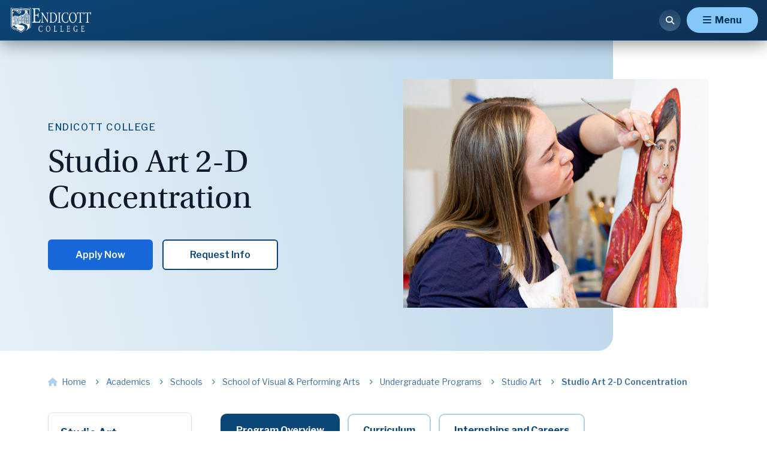

--- FILE ---
content_type: text/html; charset=utf-8
request_url: https://www.endicott.edu/academics/schools/visual-performing-arts/undergraduate-programs/studio-art-program/studio-art-2-d-concentration
body_size: 17219
content:

<!DOCTYPE html>
<html lang="en" class="no-js">
<head>
    <meta charset="UTF-8">
    <meta name="viewport" content="width=device-width, initial-scale=1">
    <meta name="facebook-domain-verification" content="gznbzit6vyzfhpe7w3jzttb2ihlame" />
    <title>Studio Art 2-D Concentration | Endicott College</title>


        <meta name="description" content="The BFA in Studio Art at Endicott offers a concentration in two-dimensional media: illustration, painting, and printmaking.">
                <meta name="msvalidate.01" content="88758526398336F45E7C50A6346E2DF4">
    <link rel="icon" sizes="32x32" href="/images/endicott/favicon-32x32.png" type="image/png">
    <link rel="icon" sizes="16x16" href="/images/endicott/favicon-16x16.png" type="image/png">
    <link rel="shortcut icon" href="/images/endicott/favicon.ico">
    <link rel="apple-touch-icon" sizes="180x180" href="/images/endicott/apple-touch-icon.png">
    
    <meta property="og:title" content="Studio Art 2-D Concentration | Endicott College">
    <meta property="og:type" content="website">
    <meta property="og:image" content="https://www.endicott.edu/-/media/endicott/shared/home/default-open-graph-image.png">
    <meta property="og:image:type" content="image/png">
        <meta property="og:image:width" content="1200">
            <meta property="og:image:height" content="1200">
    <meta property="og:image:alt" content="Endicott College logo">
    <meta property="og:url" content="https://www.endicott.edu/academics/schools/visual-performing-arts/undergraduate-programs/studio-art-program/studio-art-2-d-concentration">
    <meta property="og:site_name" content="Endicott College">
        <meta property="og:description" content="The BFA in Studio Art at Endicott offers a concentration in two-dimensional media: illustration, painting, and printmaking.">
    <script>
        document.documentElement.className = "js";
    </script>
    <link rel="preconnect" href="https://fonts.googleapis.com/css?family=Libre+Franklin:400,400i,500,600,700,700i" crossorigin>
    <link rel="stylesheet" href="https://fonts.googleapis.com/css?family=Libre+Franklin:400,400i,500,600,700,700i">
    <link rel="preconnect" href="https://use.typekit.net/khy8pfe.js" crossorigin>
    <script src="https://use.typekit.net/khy8pfe.js"></script>
    <script>
        try { Typekit.load({ async: true }); }
        catch (e) { }
    </script>
    <script async="async" src="https://apply.endicott.edu/ping">/**/</script>
    <link rel="stylesheet" href="/CSS/style.min.css?v=49">
                        <!-- Google Tag Manager -->
        <script>
            (function(w,d,s,l,i){w[l]=w[l]||[];w[l].push({'gtm.start':
            new Date().getTime(),event:'gtm.js'});var f=d.getElementsByTagName(s)[0],
            j=d.createElement(s),dl=l!='dataLayer'?'&l='+l:'';j.async=true;j.src=
            'https://www.googletagmanager.com/gtm.js?id='+i+dl;f.parentNode.insertBefore(j,f);
            })(window,document,'script','dataLayer','GTM-M6R3T33');</script>
        <!-- End Google Tag Manager -->
                <script async src="https://fml-x.com/load/255c589e-6f55-49e3-9dd9-1bf3b1409437"></script>

    <script type="text/javascript">
        /*<![CDATA[*/
        (function () {
            var sz = document.createElement('script'); sz.type = 'text/javascript'; sz.async = true;
            sz.src = '//us1.siteimprove.com/js/siteanalyze_66358600.js';
            var s = document.getElementsByTagName('script')[0]; s.parentNode.insertBefore(sz, s);
        })();
        /*]]>*/
    </script>
    <script src="/JS/main.min.js?v=18"></script>
    
    
</head>
<body class="" data-sticky-container>
        <!-- Google Tag Manager (noscript) -->
        <section role="presentation" aria-label="Google Tag Manager no-script region"><noscript><iframe src="https://www.googletagmanager.com/ns.html?id=GTM-M6R3T33" height="0" width="0" style="display:none;visibility:hidden"></iframe></noscript></section>
        <!-- End Google Tag Manager (noscript) -->

    <header class="header-wrapper" aria-label="site header container">
        

    <div id="alert" class="site-shift active " style="display: none; background-color: #014935;">
        <div class="site-width">
            <div class="alert-info" style="display: block;">
                
                <script type="text/javascript" src="https://widgets.omnilert.net/5945677bc634720b27d3a51da4d7ccb4-9382?r=663308814"></script>
            </div>
            <div id="alert-toggle" tabindex="0" role="button"></div>
        </div>
    </div>
    <script>
        var $alertDiv = jQuery("#alert");
        if ($alertDiv.find(".alert-info")[0].textContent.trim() != "")
        {
            $alertDiv.show();
        }
    </script>


<header class="endicott-header-2024 sticky-nav-component endicott-2024-refresh-component sticky-wrapper"  id="component-c7fe5b79-9340-46ff-bc65-8edab268d421" data-rendering="Endicott Header 2024" aria-label="site header container">

    <div class="endicott-header-container-outer endicott-header-ancillary-nav-container-outer endicott-header-inner-container-y-padding">
        <div class="endicott-header-ancillary-nav-container endicott-header-inner-container">
                    <a class="endicott-header-ancillary-nav-link" href="/alumni">Alumni</a>
<a href="/about/faculty-staff-directory" class="endicott-header-ancillary-nav-link">Directory</a><a href="/professional-studies" class="endicott-header-ancillary-nav-link">Professional Studies</a>            <a class="endicott-btn-green" href="/give">Give</a>
        </div>
    </div>
    <div class="endicott-header-container-outer endicott-header-main-container-outer">
        <div class="endicott-header-main-container endicott-header-inner-container">
            <div class="endicott-header-logo-container endicott-header-inner-container-y-padding my-auto">
                <a href="/">
                    <img src="/-/media/endicott/shared/header/logo-endicott-white.png?h=150&amp;iar=0&amp;w=430&amp;hash=ED51FE9C18C707E6F18295F20CDDD8F8" alt="Endicott Logo" width="430" height="150" />
                </a>
            </div>
            <div class="endicott-header-nav-container">
                <div class="endicott-header-main-nav-items">
                        <div class="endicott-header-main-nav-item">
                                <div class="endicott-header-main-nav-dropdown-link-container">
                                    <a href="javascript:void(0);" class="endicott-header-main-nav-dropdown-link">
                                        About
                                        <i class="fa-solid fa-chevron-down endicott-header-main-nav-dropdown-icon"></i>
                                    </a>
                                </div>
                                    <div class="dropdown-menu">

                                                <div class="dropdown-menu-extended-background right"></div>


                                        <div class="dropdown-menu-container">

                                            <div class="dropdown-menu-back-link-container">
                                                <a href="javascript:void(0);" class="dropdown-menu-back-link">
                                                    <span class="fa-solid fa-chevron-left"></span>
                                                    Back
                                                </a>
                                            </div>

                                            <div class="dropdown-menu-heading">
                                                <a href="/about" title="About">
                                                    About
                                                    <span class="fa-solid fa-arrow-right"></span>
                                                </a>
                                            </div>

                                            <div class="dropdown-columns-container">
                                                        <div class="dropdown-column link-list-column">
                                                            <div class="dropdown-column-content">
                                                                <div class="dropdown-column-heading">
                                                                    Our Campus
                                                                </div>

                                                                <nav>
                                                                            <a href="/about/why-endicott/facts-and-figures">Facts &amp; Figures</a>
                                                                            <a href="/about/diversity-equity-inclusion-and-belonging">Diversity, Equity, Inclusion, &amp; Belonging</a>
                                                                            <a href="/about/sustainability">Sustainability</a>
                                                                            <a href="/about/arts-culture">Arts &amp; Culture</a>
                                                                </nav>
                                                            </div>
                                                        </div>
                                                        <div class="dropdown-column link-list-column">
                                                            <div class="dropdown-column-content">
                                                                <div class="dropdown-column-heading">
                                                                    Our Team
                                                                </div>

                                                                <nav>
                                                                            <a href="/about/leadership">Leadership</a>
                                                                            <a href="/about/key-offices-departments">Key Offices &amp; Departments</a>
                                                                            <a href="/about/contact-us">Contact Us</a>
                                                                </nav>
                                                            </div>
                                                        </div>
                                                        <div class="dropdown-column link-list-column">
                                                            <div class="dropdown-column-content">
                                                                <div class="dropdown-column-heading">
                                                                    Campus Happenings
                                                                </div>

                                                                <nav>
<a href="http://events.endicott.edu/" target="_blank">Events Calendar</a>                                                                            <a href="/news-events/homecoming-and-reunion-weekend">Homecoming &amp; Reunion Weekend</a>
                                                                            <a href="/news-events/commencement">Commencement</a>
                                                                            <a href="/news-events/soundings-magazine">Soundings Magazine</a>
                                                                </nav>
                                                            </div>
                                                        </div>
                                                        <div class="dropdown-column cta-column">
                                                            <div class="dropdown-column-content">
                                                                <div class="cta-column-icon">
                                                                            
                                                                                <i class="fa-duotone fa-solid fa-newspaper" style="--fa-primary-color: #00325d; --fa-secondary-color: #007c57; --fa-secondary-opacity: 1;"></i>
                                                                            

                                                                </div>
                                                                <div class="cta-column-heading">
                                                                    News at the Nest
                                                                </div>
                                                                <div class="cta-column-description">
                                                                    News at the Nest is the official news source for Endicott College, providing information on campus life and other happenings. 
                                                                </div>

                                                                    <div class="cta-column-cta">
                                                                        <a href="/news-events">
                                                                        Read News<span class="fa-solid fa-arrow-right"></span>

                                                                        </a>
                                                                    </div>
                                                            </div>
                                                        </div>
                                            </div>
                                        </div>
                                    </div>
                        </div>
                        <div class="endicott-header-main-nav-item">
                                <div class="endicott-header-main-nav-dropdown-link-container">
                                    <a href="javascript:void(0);" class="endicott-header-main-nav-dropdown-link">
                                        Admission
                                        <i class="fa-solid fa-chevron-down endicott-header-main-nav-dropdown-icon"></i>
                                    </a>
                                </div>
                                    <div class="dropdown-menu">

                                                <div class="dropdown-menu-extended-background right"></div>


                                        <div class="dropdown-menu-container">

                                            <div class="dropdown-menu-back-link-container">
                                                <a href="javascript:void(0);" class="dropdown-menu-back-link">
                                                    <span class="fa-solid fa-chevron-left"></span>
                                                    Back
                                                </a>
                                            </div>

                                            <div class="dropdown-menu-heading">
                                                <a href="/admission" title="Admission">
                                                    Admission
                                                    <span class="fa-solid fa-arrow-right"></span>
                                                </a>
                                            </div>

                                            <div class="dropdown-columns-container">
                                                        <div class="dropdown-column link-list-column">
                                                            <div class="dropdown-column-content">
                                                                <div class="dropdown-column-heading">
                                                                    Undergraduate
                                                                </div>

                                                                <nav>
                                                                            <a href="/admission/undergraduate-admission">Undergraduate Admission</a>
                                                                            <a href="/admission/plan-a-visit">Plan A Visit</a>
                                                                            <a href="/admission/undergraduate-admission/how-to-apply">How to Apply</a>
                                                                            <a href="/admission/undergraduate-admission/tuition-financial-aid">Tuition &amp; Financial Aid</a>
                                                                            <a href="/admission/meet-the-admission-team">Meet the Admission Team</a>
                                                                </nav>
                                                            </div>
                                                        </div>
                                                        <div class="dropdown-column link-list-column">
                                                            <div class="dropdown-column-content">
                                                                <div class="dropdown-column-heading">
                                                                    Graduate
                                                                </div>

                                                                <nav>
                                                                            <a href="/admission/graduate-admission">Graduate Admission</a>
<a href="/admission/graduate-admission/apply">How to Apply</a>                                                                            <a href="/admission/graduate-admission/register-for-classes">Register for Classes</a>
                                                                            <a href="/admission/graduate-admission/tuition-fees">Tuition &amp; Fees</a>
                                                                            <a href="/admission/graduate-admission/financial-aid">Financial Aid</a>
                                                                </nav>
                                                            </div>
                                                        </div>
                                                        <div class="dropdown-column link-list-column">
                                                            <div class="dropdown-column-content">
                                                                <div class="dropdown-column-heading">
                                                                    Information
                                                                </div>

                                                                <nav>
<a href="/admission/undergraduate-admission/information-for-parents-and-families">For Parents & Families</a><a href="/admission/undergraduate-admission/information-for-school-counselors">For School Counselors</a><a href="/admission/undergraduate-admission/information-for-accepted-students">For Admitted Students</a><a href="https://vanloan.endicott.edu/admission-registration">Professional Studies Admission</a>                                                                </nav>
                                                            </div>
                                                        </div>
                                                        <div class="dropdown-column cta-column">
                                                            <div class="dropdown-column-content">
                                                                <div class="cta-column-icon">
                                                                            
                                                                                <i class="fa-duotone fa-solid fa-map-location" style="--fa-primary-color: #00325d; --fa-secondary-color: #007c57; --fa-secondary-opacity: 1;"></i>
                                                                            

                                                                </div>
                                                                <div class="cta-column-heading">
                                                                    Plan a Visit
                                                                </div>
                                                                <div class="cta-column-description">
                                                                    Visiting Endicott is more than seeing the campus and meeting our community. It&#39;s about getting a sense of what it&#39;s like to be a Gull.
                                                                </div>

                                                                    <div class="cta-column-cta">
                                                                        <a href="/admission/plan-a-visit">
                                                                        Learn More<span class="fa-solid fa-arrow-right"></span>

                                                                        </a>
                                                                    </div>
                                                            </div>
                                                        </div>
                                            </div>
                                        </div>
                                    </div>
                        </div>
                        <div class="endicott-header-main-nav-item">
                                <div class="endicott-header-main-nav-dropdown-link-container">
                                    <a href="javascript:void(0);" class="endicott-header-main-nav-dropdown-link">
                                        Academics
                                        <i class="fa-solid fa-chevron-down endicott-header-main-nav-dropdown-icon"></i>
                                    </a>
                                </div>
                                    <div class="dropdown-menu">

                                                <div class="dropdown-menu-extended-background right"></div>


                                        <div class="dropdown-menu-container">

                                            <div class="dropdown-menu-back-link-container">
                                                <a href="javascript:void(0);" class="dropdown-menu-back-link">
                                                    <span class="fa-solid fa-chevron-left"></span>
                                                    Back
                                                </a>
                                            </div>

                                            <div class="dropdown-menu-heading">
                                                <a href="/academics" title="Academics">
                                                    Academics
                                                    <span class="fa-solid fa-arrow-right"></span>
                                                </a>
                                            </div>

                                            <div class="dropdown-columns-container">
                                                        <div class="dropdown-column link-list-column">
                                                            <div class="dropdown-column-content">
                                                                <div class="dropdown-column-heading">
                                                                    Your Education
                                                                </div>

                                                                <nav>
                                                                            <a href="/academics/schools">Schools</a>
                                                                            <a href="/academics/programs-of-study">Programs of Study</a>
                                                                            <a href="/academics/global-education">Global Education</a>
                                                                            <a href="/academics/general-education-core-requirements">General Education Core Requirements</a>
                                                                            <a href="/academics/centers-institutes">Centers &amp; Institutes</a>
                                                                </nav>
                                                            </div>
                                                        </div>
                                                        <div class="dropdown-column link-list-column">
                                                            <div class="dropdown-column-content">
                                                                <div class="dropdown-column-heading">
                                                                    Here to Help
                                                                </div>

                                                                <nav>
                                                                            <a href="/academics/academic-resources-support">Academic Resources &amp; Support</a>
                                                                            <a href="/academics/academic-opportunities">Academic Opportunities</a>
                                                                            <a href="/academics/endicott-center-for-teaching-and-learning">Endicott Center for Teaching &amp; Learning</a>
                                                                            <a href="/academics/our-faculty">Our Faculty</a>
                                                                            <a href="/academics/provost">Office of the Provost</a>
                                                                </nav>
                                                            </div>
                                                        </div>
                                                        <div class="dropdown-column cta-column">
                                                            <div class="dropdown-column-content">
                                                                <div class="cta-column-icon">
                                                                            
                                                                                <i class="fa-duotone fa-solid fa-graduation-cap" style="--fa-primary-color: #007c57; --fa-secondary-color: #00325d; --fa-secondary-opacity: 1;"></i>
                                                                            

                                                                </div>
                                                                <div class="cta-column-heading">
                                                                    Graduate Programs
                                                                </div>
                                                                <div class="cta-column-description">
                                                                    Advance your career with a master’s degree or certificate, or reach the academic pinnacle of your profession through a doctoral degree at Endicott.
                                                                </div>

                                                                    <div class="cta-column-cta">
                                                                        <a href="/academics/programs-of-study/graduate-programs">
                                                                        Learn More<span class="fa-solid fa-arrow-right"></span>

                                                                        </a>
                                                                    </div>
                                                            </div>
                                                        </div>
                                            </div>
                                        </div>
                                    </div>
                        </div>
                        <div class="endicott-header-main-nav-item">
                                <div class="endicott-header-main-nav-dropdown-link-container">
                                    <a href="javascript:void(0);" class="endicott-header-main-nav-dropdown-link">
                                        Student Life
                                        <i class="fa-solid fa-chevron-down endicott-header-main-nav-dropdown-icon"></i>
                                    </a>
                                </div>
                                    <div class="dropdown-menu">

                                                <div class="dropdown-menu-extended-background right"></div>


                                        <div class="dropdown-menu-container">

                                            <div class="dropdown-menu-back-link-container">
                                                <a href="javascript:void(0);" class="dropdown-menu-back-link">
                                                    <span class="fa-solid fa-chevron-left"></span>
                                                    Back
                                                </a>
                                            </div>

                                            <div class="dropdown-menu-heading">
                                                <a href="/student-life" title="Student Life">
                                                    Student Life
                                                    <span class="fa-solid fa-arrow-right"></span>
                                                </a>
                                            </div>

                                            <div class="dropdown-columns-container">
                                                        <div class="dropdown-column link-list-column">
                                                            <div class="dropdown-column-content">
                                                                <div class="dropdown-column-heading">
                                                                    Get Involved
                                                                </div>

                                                                <nav>
                                                                            <a href="/student-life/student-engagement">Student Engagement</a>
                                                                            <a href="/student-life/athletics-recreation">Athletics &amp; Recreation</a>
                                                                            <a href="/student-life/student-engagement/clubs-organizations">Clubs &amp; Organizations</a>
                                                                            <a href="/student-life/community-service">Community Service</a>
                                                                            <a href="/student-life/student-engagement/ec-tv-and-ec-radio">EC TV &amp; EC Radio</a>
                                                                </nav>
                                                            </div>
                                                        </div>
                                                        <div class="dropdown-column link-list-column">
                                                            <div class="dropdown-column-content">
                                                                <div class="dropdown-column-heading">
                                                                    Resources
                                                                </div>

                                                                <nav>
                                                                            <a href="/student-life/student-services">Student Services</a>
                                                                            <a href="/student-life/new-student-orientation">New Student Orientation</a>
                                                                            <a href="/student-life/health-wellness">Health &amp; Wellness</a>
                                                                            <a href="/student-life/health-wellness/spiritual-life">Spiritual Life</a>
                                                                </nav>
                                                            </div>
                                                        </div>
                                                        <div class="dropdown-column link-list-column">
                                                            <div class="dropdown-column-content">
                                                                <div class="dropdown-column-heading">
                                                                    Connect with Us
                                                                </div>

                                                                <nav>
                                                                            <a href="/student-life/contact-student-life">Contact Student Life</a>
                                                                            <a href="/student-life/student-transitions-and-family-programs-resource-page">Gull Parent &amp; Family Resources</a>
                                                                </nav>
                                                            </div>
                                                        </div>
                                                        <div class="dropdown-column cta-column">
                                                            <div class="dropdown-column-content">
                                                                <div class="cta-column-icon">
                                                                            
                                                                                <i class="fa-duotone fa-solid fa-house-building" style="--fa-primary-color: #00325d; --fa-secondary-color: #007c57; --fa-secondary-opacity: 1;"></i>
                                                                            

                                                                </div>
                                                                <div class="cta-column-heading">
                                                                    Housing &amp; Residence Life
                                                                </div>
                                                                <div class="cta-column-description">
                                                                    The Office of Residence Life is dedicated to working with students to create a lively, unique, and civil residential community that complements the academic mission of the College.
                                                                </div>

                                                                    <div class="cta-column-cta">
                                                                        <a href="/student-life/housing-residence-life">
                                                                        Learn More<span class="fa-solid fa-arrow-right"></span>

                                                                        </a>
                                                                    </div>
                                                            </div>
                                                        </div>
                                            </div>
                                        </div>
                                    </div>
                        </div>
                        <div class="endicott-header-main-nav-item">
                                <div class="endicott-header-main-nav-dropdown-link-container">
                                    <a href="javascript:void(0);" class="endicott-header-main-nav-dropdown-link">
                                        Internships &amp; Careers
                                        <i class="fa-solid fa-chevron-down endicott-header-main-nav-dropdown-icon"></i>
                                    </a>
                                </div>
                                    <div class="dropdown-menu">

                                                <div class="dropdown-menu-extended-background right"></div>


                                        <div class="dropdown-menu-container">

                                            <div class="dropdown-menu-back-link-container">
                                                <a href="javascript:void(0);" class="dropdown-menu-back-link">
                                                    <span class="fa-solid fa-chevron-left"></span>
                                                    Back
                                                </a>
                                            </div>

                                            <div class="dropdown-menu-heading">
                                                <a href="/internships-careers" title="Internships &amp; Careers">
                                                    Internships &amp; Careers
                                                    <span class="fa-solid fa-arrow-right"></span>
                                                </a>
                                            </div>

                                            <div class="dropdown-columns-container">
                                                        <div class="dropdown-column link-list-column">
                                                            <div class="dropdown-column-content">
                                                                <div class="dropdown-column-heading">
                                                                    Transformational Learning
                                                                </div>

                                                                <nav>
                                                                            <a href="/internships-careers/four-year-internship-program">Four-Year Internship Program</a>
                                                                            <a href="/internships-careers/internship-career-events">Internship &amp; Career Events</a>
                                                                            <a href="/internships-careers/student-stories">Student Stories</a>
                                                                            <a href="/internships-careers/internship-career-services-resources">Internship &amp; Career Services Resources</a>
                                                                            <a href="/experiential-edge/experiential-spaces">Experiential Spaces</a>
                                                                </nav>
                                                            </div>
                                                        </div>
                                                        <div class="dropdown-column link-list-column">
                                                            <div class="dropdown-column-content">
                                                                <div class="dropdown-column-heading">
                                                                    Information
                                                                </div>

                                                                <nav>
<a href="/internships-careers/information-for-employers">For Employers</a><a href="/internships-careers/information-for-alumni">For Alumni</a>                                                                            <a href="/internships-careers/contact-internship-career-center">Contact Internship &amp; Career Center</a>
                                                                </nav>
                                                            </div>
                                                        </div>
                                                        <div class="dropdown-column cta-column">
                                                            <div class="dropdown-column-content">
                                                                <div class="cta-column-icon">
                                                                            
                                                                                <i class="fa-kit fa-edge-arrow fa-2xl" style="color: #007c57;"></i>
                                                                            

                                                                </div>
                                                                <div class="cta-column-heading">
                                                                    The Endicott Experiential Edge
                                                                </div>
                                                                <div class="cta-column-description">
                                                                    Endicott’s pioneering internship program, extensive study and work abroad opportunities, and outstanding career resources give you an edge, so you graduate with a degree in one hand and an impressive resume in the other.
                                                                </div>

                                                                    <div class="cta-column-cta">
                                                                        <a href="/experiential-edge">
                                                                        Learn More<span class="fa-solid fa-arrow-right"></span>

                                                                        </a>
                                                                    </div>
                                                            </div>
                                                        </div>
                                            </div>
                                        </div>
                                    </div>
                        </div>
                        <div class="endicott-header-main-nav-item">
                                <div class="endicott-header-main-nav-dropdown-link-container">
                                    <a href="https://www.ecgulls.com/landing/index" target="_blank">Athletics</a>
                                </div>
                        </div>
                </div>
                <div class="endicott-header-navextras-container-mobile">
                    <a class="endicott-btn-lightblue endicott-header-navextra-button-full" href="/admission/undergraduate-admission/how-to-apply">Apply Today</a>
                    <a class="endicott-btn-blue-trans endicott-header-navextra-button-full" href="/student-resources">Student Resources</a>
                </div>
                <div class="endicott-header-ancillary-container-mobile endicott-header-ancillary-nav-container">
                            <a class="endicott-header-ancillary-nav-link" href="/alumni">Alumni</a>
<a href="/about/faculty-staff-directory" class="endicott-header-ancillary-nav-link">Directory</a><a href="/professional-studies" class="endicott-header-ancillary-nav-link">Professional Studies</a>                    <a class="endicott-btn-green" href="/give">Give</a>
                </div>
            </div>

            <div class="endicott-header-navextras-container endicott-header-inner-container-y-padding my-auto">

                <a class="endicott-btn-lightblue endicott-header-navextra-button-full" href="/admission/undergraduate-admission/how-to-apply">Apply Today</a>
                <a class="endicott-btn-blue-trans endicott-header-navextra-button-full" href="/student-resources">Student Resources</a>

                    <a href="javascript:void(0);" class="js-modal" data-modal-content-id="modal-grid-1" data-modal-use-custom-close data-modal-classes="endicott-header-search-modal search-modal modal">
                        <div class="endicott-header-search-icon">
                            <span class="fa-solid fa-magnifying-glass"></span>
                        </div>
                    </a>

                <div class="endicott-header-mobile-menu-controls">
                    <a href="javascript:void(0);" id="endicott-header-mobile-menu-open-button" class="endicott-btn-lightblue">
                        <span class="fa-solid fa-bars"></span>
                        <span class="text">Menu</span>
                    </a>
                    <a href="javascript:void(0);" id="endicott-header-mobile-menu-close-button" class="endicott-btn-blue-trans">
                        <span class="fa-solid fa-xmark"></span>
                    </a>
                </div>

            </div>
        </div>
    </div>

        <div class="endicott-header-container-outer endicott-header-mobile-secondary-nav-container-outer">
            <div class="endicott-header-inner-container endicott-header-mobile-secondary-nav-container">
                <div class="endicott-header-mobile-secondary-nav-top-link-container">
                    <a href="/academics/schools/visual-performing-arts/undergraduate-programs/studio-art-program" class="endicott-header-mobile-secondary-nav-top-link ">
                        <span class="endicott-header-mobile-secondary-nav-top-link-text">Studio Art</span>
                        <span class="endicott-header-mobile-secondary-nav-top-link-icon fa-solid fa-chevron-down"></span>
                    </a>
                </div>
                <div class="endicott-header-mobile-secondary-nav-child-links-container-outer">
                    <div class="endicott-header-mobile-secondary-nav-child-links-container">
                        <div class="endicott-header-mobile-secondary-nav-child-link-container ">
                            <a href="/academics/schools/visual-performing-arts/undergraduate-programs/studio-art-program" class="endicott-header-mobile-secondary-nav-child-link ">Studio Art</a>
                        </div>
                            <div class="endicott-header-mobile-secondary-nav-child-link-container endicott-header-mobile-secondary-nav-child-link-current">
                                    <a href="/academics/schools/visual-performing-arts/undergraduate-programs/studio-art-program/studio-art-2-d-concentration" class="endicott-header-mobile-secondary-nav-child-link">Studio Art 2-D Concentration</a>
                            </div>
                            <div class="endicott-header-mobile-secondary-nav-child-link-container ">
                                    <a href="/academics/schools/visual-performing-arts/undergraduate-programs/studio-art-program/studio-art-3-d-concentration" class="endicott-header-mobile-secondary-nav-child-link">Studio Art 3-D Concentration</a>
                            </div>
                            <div class="endicott-header-mobile-secondary-nav-child-link-container ">
                                    <a href="/academics/schools/visual-performing-arts/undergraduate-programs/studio-art-program/studio-art-intermedia-digital-media-and-mixed-media-concentration" class="endicott-header-mobile-secondary-nav-child-link">Studio Art Intermedia Digital Media and Mixed Media Concentration</a>
                            </div>
                    </div>
                </div>
            </div>
        </div>

        <div class="modal-content" id="modal-grid-1">
            <div class="modal-content-stage modal-grid-content">
                <div class="endicott-header-search-modal-top">
                    <a href="/">
                        <img src="/-/media/endicott/shared/header/logo-endicott-blue.png?h=150&amp;iar=0&amp;w=430&amp;hash=A9C50BAF404D30560545F57B641D1D35" alt="Endicott Logo " width="430" height="150" />
                    </a>
                    <button type="button" id="js-modal-close" class="modal-close" data-content-back-id="modal-grid-1">
                        <span class="modal-close__text">Close</span>
                        <span class="fa-solid fa-xmark modal-close-icon"></span>
                    </button>
                </div>
                <div class="endicott-header-search-modal-body">
                    <div class="endicott-header-search-menu-heading-container">
                        <div class="endicott-header-search-menu-heading">
                            Search
                        </div>

                    </div>
                    <div class="endicott-header-search-menu-input-container">
                        <form action="/search-results">
                            <label for="main-search-box" class="screen-reader-text">Search our site</label>
                            <input id="main-search-box" data-selector-id="main-search-box" type="search" placeholder="Search Endicott College" name="q" title="Search Endicott College">
                            <button type="submit" value="Search" class="search-button">
                                <span class="fa-solid fa-magnifying-glass"></span>
                            </button>
                        </form>
                    </div>

                    <div class="endicott-header-search-menu-info-heading-container">
                        Popular Searches
                    </div>
                    <div class="endicott-header-search-menu-info-text-container">
                        <p><a href="/student-life/housing-residence-life/move-in-and-what-to-bring">Move-In &amp; What to Bring</a></p>
<p><a href="/admission/graduate-admission">Graduate Admission</a></p>
<p><a href="/admission/plan-a-visit">Plan a Visit</a></p>
<p><a href="/about/key-offices-departments/bursars-office/payment-options-policies">Billing &amp; Payment Options</a></p>
<p><a href="/about/key-offices-departments/registrar/grades-and-official-transcripts">Request Transcripts</a></p>
<p><a href="/about/contact-us">Contact Us</a></p>
                    </div>
                </div>
            </div>
        </div>
</header>
    </header>

    <section class="hero-wrapper" aria-label="page hero banner image container" role="banner">
        

<section class="layered-image-hero sc-component endicott-2024-refresh-component theme-light" id="component-b24c8329-d88c-40c9-bec0-f950c5912257" data-rendering="Layered Image Hero" data-scroll-margin-top>
    <div class="container-fluid container-lg">
        <div class="row">
            <div class="col-12 col-lg-6 layered-image-hero-column">
                <div class="layered-image-hero-content-background"></div>
                <div class="layered-image-hero-content-container layered-image-hero-inner-container">
                        <div class="layered-image-hero-subheading-container">
                            <div class="layered-image-hero-subheading">
                                Endicott College
                            </div>

                        </div>
                    <div class="layered-image-hero-heading-container">
                        <h1 class="layered-image-hero-heading">
Studio Art 2-D Concentration                        </h1>
                    </div>
                                            <div class="layered-image-hero-cta-container layered-image-hero-cta-count-2">
                            <a class="layered-image-hero-cta-1 endicott-btn-deepblue" target="_blank" rel="noopener noreferrer" href="https://apply.endicott.edu/apply/?_gl=1*rkv422*_gcl_au*NTgyNTkwODE4LjE3MzYxNzQyMDk.">Apply Now</a>
                            <a class="layered-image-hero-cta-2 endicott-btn-white-medblue" target="_blank" rel="noopener noreferrer" href="https://apply.endicott.edu/register/learnmore?_gl=1*cx0tgt*_gcl_au*NTgyNTkwODE4LjE3MzYxNzQyMDk.">Request Info</a>
                        </div>
                </div>
            </div>
            <div class="col-12 col-lg-6">
                <div class="layered-image-hero-image-background">
                </div>
                <div class="layered-image-hero-image-container layered-image-hero-inner-container my-auto">
                    <img src="/-/media/endicott/shared/home/component-images/hero/schools/2dstudio_photo18.jpg?h=567&amp;iar=0&amp;w=756&amp;hash=247A0F58C910633974AEEF6E5DA3F4B2" class="layered-image-hero-image" alt="Studio Art" width="756" height="567" />
                </div>

            </div>
        </div>

    </div>

</section>

    <section class="endicott-breadcrumbs" id="component-e5e89269-60ed-4f56-a136-74b8725b19d4" data-rendering="Breadcrumbs 2024">
        <div class="container-dynamic">
            <nav class="endicott-breadcrumbs-list">
                    <div class="endicott-breadcrumbs-link-container">
                        <a class="endicott-breadcrumbs-link  endicott-breadcrumbs-link-home" href="/">
                            <span class="endicott-breadcrumbs-link-text">
                                    <span class="endicott-breadcrumbs-link-home-icon fa-solid fa-house"></span>
                                Home
                            </span>
                        </a>
                    </div>
                    <div class="endicott-breadcrumbs-link-container">
                        <a class="endicott-breadcrumbs-link  " href="/academics">
                            <span class="endicott-breadcrumbs-link-text">
                                Academics
                            </span>
                        </a>
                    </div>
                    <div class="endicott-breadcrumbs-link-container">
                        <a class="endicott-breadcrumbs-link  " href="/academics/schools">
                            <span class="endicott-breadcrumbs-link-text">
                                Schools
                            </span>
                        </a>
                    </div>
                    <div class="endicott-breadcrumbs-link-container">
                        <a class="endicott-breadcrumbs-link  " href="/academics/schools/visual-performing-arts">
                            <span class="endicott-breadcrumbs-link-text">
                                School of Visual &amp; Performing Arts
                            </span>
                        </a>
                    </div>
                    <div class="endicott-breadcrumbs-link-container">
                        <a class="endicott-breadcrumbs-link  " href="/academics/schools/visual-performing-arts/undergraduate-programs">
                            <span class="endicott-breadcrumbs-link-text">
                                Undergraduate Programs
                            </span>
                        </a>
                    </div>
                    <div class="endicott-breadcrumbs-link-container">
                        <a class="endicott-breadcrumbs-link  " href="/academics/schools/visual-performing-arts/undergraduate-programs/studio-art-program">
                            <span class="endicott-breadcrumbs-link-text">
                                Studio Art
                            </span>
                        </a>
                    </div>
                    <div class="endicott-breadcrumbs-link-container">
                        <a class="endicott-breadcrumbs-link endicott-breadcrumbs-link-current " href="/academics/schools/visual-performing-arts/undergraduate-programs/studio-art-program/studio-art-2-d-concentration">
                            <span class="endicott-breadcrumbs-link-text">
                                Studio Art 2-D Concentration
                            </span>
                        </a>
                    </div>
            </nav>
        </div>
    </section>


    </section>
    <section id="content" class="stickyWrap has-left-nav " aria-label="page body container">
        <div id="interior-2col" class="interior-2col-2024">
<nav class="endicott-secondary-navigation-container" data-sticky-container aria-label="left navigation">
    

<section class="endicott-secondary-navigation sc-component endicott-2024-refresh-component" data-sticky data-sticky-class="sticky-padding" data-sticky-for="1199" id="component-e725f576-e4ad-4b56-ad4d-c62b1656eb04" data-rendering="Endicott Secondary Navigation" data-selector-id="sidebar">
    <ul class="endicott-secondary-navigation-inner">
        <li class="endicott-secondary-navigation-top-link-container">
            <a href="/academics/schools/visual-performing-arts/undergraduate-programs/studio-art-program" class="endicott-secondary-navigation-top-link ">Studio Art</a>
        </li>
        <li class="endicott-secondary-navigation-child-links-container">
                <ul class="endicott-secondary-navigation-child-link-container endicott-secondary-navigation-child-link-current">
                        <li>
                            <a href="/academics/schools/visual-performing-arts/undergraduate-programs/studio-art-program/studio-art-2-d-concentration" class="endicott-secondary-navigation-child-link">Studio Art 2-D Concentration</a>
                        </li>
                </ul>
                <ul class="endicott-secondary-navigation-child-link-container ">
                        <li>
                            <a href="/academics/schools/visual-performing-arts/undergraduate-programs/studio-art-program/studio-art-3-d-concentration" class="endicott-secondary-navigation-child-link">Studio Art 3-D Concentration</a>
                        </li>
                </ul>
                <ul class="endicott-secondary-navigation-child-link-container ">
                        <li>
                            <a href="/academics/schools/visual-performing-arts/undergraduate-programs/studio-art-program/studio-art-intermedia-digital-media-and-mixed-media-concentration" class="endicott-secondary-navigation-child-link">Studio Art Intermedia Digital Media and Mixed Media Concentration</a>
                        </li>
                </ul>
        </li>
    </ul>
    </ul>
</section>

</nav>
<section class="page-body-interior-with-left-nav placeholder-section" aria-label="page body interior right region">
    

<main id="main" class="body-content">


<section class="tabs-component endicott-row sc-component endicott-2024-refresh-component bg-white" aria-label="horizontal tab container">
    <div class="site-width">
        

                <div class="tabTitleClones"></div>
                <ul class="tabs horizontal">
                        <li>
                            <div class="divider"></div>
                            <div class="title">Program Overview</div>
                            <div class="content">



    <div class="endicott-grid">
                <div class="endicott-grid-col endicott-col-1/2">
    <section class="endicott-row rich-text-row" aria-label="rich text component - horizontal tab container tab 1 - grid 1 column 1 component 1">
        <div class="site-width"><p class="headline-small">The BFA in Studio Art at Endicott offers a concentration in two-dimensional media: illustration, painting, and printmaking.</p>
<p>Endicott's 2-D concentration focuses on both traditional and contemporary practices in illustration, painting, and printmaking. Our courses explore a wide range of media concurrently building formal, technical, and conceptual skills while supporting the development of the artistic voice. As you progress through the program, you will work intensely on that vision and build a strong and consistent body of work.</p>
<p>Unique upper-level courses help you develop connections within your imagery while you learn how to present work to galleries and apply for grants and commissions. Faculty and visiting artists will speak about how you can carve your own niche in the contemporary art world. You will graduate from the 2-D program fully prepared to gain employment at galleries or museums, teach art, earn a master's degree, or work as a professional artist or freelance illustrator.</p></div>
    </section>

                </div>
                <div class="endicott-grid-col endicott-col-1/2">
    <div class="media">
        <img  src="/-/media/endicott/home/academics/program-images/academicprograms-studioarartteacherlicensureconcentration.jpg?w=560&amp;hash=D45DE3414A4AE394C2684DBEDCB71C05" alt="a guy sitting down outside with a board and drawing on paper" srcset="/-/media/endicott/home/academics/program-images/academicprograms-studioarartteacherlicensureconcentration.jpg?w=560&amp;hash=D45DE3414A4AE394C2684DBEDCB71C05 1x,/-/media/endicott/home/academics/program-images/academicprograms-studioarartteacherlicensureconcentration.jpg?w=1120&amp;hash=A11882B4E70D550D8DCDAB006D0473CA 2x" />

    </div>

                </div>
    </div>
                            </div>
                        </li>
                        <li>
                            <div class="divider"></div>
                            <div class="title">Curriculum</div>
                            <div class="content">



<div class="site-width">
<div class="program-curriculum">
        <h3 class="program-core-heading">Curriculum Requirements - Total Credits Required: 127</h3>
                <h3 class="program-core-heading">First Year - Credits: 32</h3>
<ul >   <li>Quantitative Reasoning General Education Requirement    (Cr: 3)</li>   <li>2D Concentration Elective (Cr: 3)</li> </ul>                            <ul>
                                <li>
                                    ART 101 - Visual Art and Cultural Values I: Prehistory to c. 1310 (Cr: 3)<br />
                                    <div></div>
                                </li>
                            </ul>
                            <ul>
                                <li>
                                    ART 102 - Visual Art and Cultural Values II: Early Fourteenth Century to the Present (Cr: 3)<br />
                                    <div></div>
                                </li>
                            </ul>
                            <ul>
                                <li>
                                    ART 105 - Drawing and Composition I (Cr: 3)<br />
                                    <div></div>
                                </li>
                            </ul>
                            <ul>
                                <li>
                                    ART 106 - Drawing and Composition II (Cr: 3)<br />
                                    <div></div>
                                </li>
                            </ul>
                            <ul>
                                <li>
                                    ART 115 - Two Dimensional Design (Cr: 3)<br />
                                    <div></div>
                                </li>
                            </ul>
                            <ul>
                                <li>
                                    ART 207 - Color Theory and Light (Cr: 3)<br />
                                    <div></div>
                                </li>
                            </ul>
                            <ul>
                                <li>
                                    ENG 111 - Critical Reading and Writing I (Cr: 3)<br />
                                    <div>Satisfies the Writing Designated Core requirement.</div>
                                </li>
                            </ul>
                            <ul>
                                <li>
                                    ENG 112 - Critical Reading and Writing II (Cr: 3)<br />
                                    <div>Satisfies the Writing Designated Core requirement.</div>
                                </li>
                            </ul>
                            <ul>
                                <li>
                                    INT 100 - Internship I (Cr: 2)<br />
                                    <div></div>
                                </li>
                            </ul>
                <h3 class="program-core-heading">Second Year - Credits: 32</h3>
<ul >   <li>Individual and Society General Education Requirement    (Cr: 3)</li>   <li>Literary Perspectives General Education<span style="font-family:'times new roman', serif;font-size:12pt;"></span>Requirement    (Cr: 3)</li>   <li>Science and Technology General Education Requirement  (Cr: 3)</li>   <li>2D Concentration Elective     (Cr: 3)</li> </ul>                            <ul>
                                <li>
                                    ART 201 - Painting I (Cr: 3)<br />
                                    <div></div>
                                </li>
                            </ul>
                            <ul>
                                <li>
                                    ART 205 - Three-Dimensional Design (Cr: 3)<br />
                                    <div></div>
                                </li>
                            </ul>
                            <ul>
                                <li>
                                    ART 238 - Modern and Postmodern Art: from the 1870s through the 1970s (Cr: 3)<br />
                                    <div></div>
                                </li>
                            </ul>
                            <ul>
                                <li>
                                    ART 241 - Figure Drawing: Anatomy for Artists (Cr: 3)<br />
                                    <div></div>
                                </li>
                            </ul>
                            <ul>
                                <li>
                                    INT 200 - Internship II (Cr: 2)<br />
                                    <div></div>
                                </li>
                            </ul>
                            <ul>
                                <li>
                                    PHT 113 - Multimedia I: Audio and Video Production for Photographers (Cr: 3)<br />
                                    <div></div>
                                </li>
                            </ul>
                            <ul>
                                <li>
                                    PHT 116 - Introduction to Photographic Imaging (Cr: 3)<br />
                                    <div></div>
                                </li>
                            </ul>
                <h3 class="program-core-heading">Third Year - Credits: 33</h3>
<ul >   <li>Global Issues General Education Requirement    (Cr: 3)</li>   <li>Values and Ethical Reasoning General Education Requirement    (Cr: 3)</li>   <li>2D Concentration Electives    (Cr: 9)</li>   <li>General Education Elective    (Cr: 3)</li> </ul>                            <ul>
                                <li>
                                    ART 214 - Intermedia Studio (Cr: 3)<br />
                                    <div></div>
                                </li>
                            </ul>
                            <ul>
                                <li>
                                    ART 265 - Arts Administration I (Cr: 3)<br />
                                    <div>or</div>
                                </li>
                            </ul>
                            <ul>
                                <li>
                                    ART 266 - Writing in the Arts Seminar (Cr: 3)<br />
                                    <div></div>
                                </li>
                            </ul>
                            <ul>
                                <li>
                                    ART 302 - Portfolio (Cr: 3)<br />
                                    <div></div>
                                </li>
                            </ul>
                            <ul>
                                <li>
                                    ART 322 - Contemporary Art in a Global Context (Cr: 3)<br />
                                    <div></div>
                                </li>
                            </ul>
                            <ul>
                                <li>
                                    ART 340 - Advanced Art Studio (Cr: 3)<br />
                                    <div></div>
                                </li>
                            </ul>
                <h3 class="program-core-heading">Fourth Year - Credits: 30</h3>
<ul >   <li>World Cultures General Education Requirement    (Cr: 3)</li>   <li>2D Concentration Elective   (Cr: 3)</li>   <li>General Education Electives    (Cr: 6)</li> </ul>                            <ul>
                                <li>
                                    ART 480 - Semester Internship (Cr: 12)<br />
                                    <div></div>
                                </li>
                            </ul>
                            <ul>
                                <li>
                                    ART 489 - Senior Research (Cr: 3)<br />
                                    <div></div>
                                </li>
                            </ul>
                            <ul>
                                <li>
                                    ART 491 - Senior Capstone (Cr: 3)<br />
                                    <div></div>
                                </li>
                            </ul>
                <h3 class="program-core-heading">2D Concentration Electives</h3>
<p > </p>                            <ul>
                                <li>
                                    ART 202 - Painting II (Cr: 3)<br />
                                    <div></div>
                                </li>
                            </ul>
                            <ul>
                                <li>
                                    ART 211 - Vintage Posters and Prints (Cr: 3)<br />
                                    <div></div>
                                </li>
                            </ul>
                            <ul>
                                <li>
                                    ART 215 - Advanced Drawing (Cr: 3)<br />
                                    <div></div>
                                </li>
                            </ul>
                            <ul>
                                <li>
                                    ART 227 - The Artist's Sketchbook: Ideation to Integration (Cr: 3)<br />
                                    <div></div>
                                </li>
                            </ul>
                            <ul>
                                <li>
                                    ART 250 - Printmaking (Cr: 3)<br />
                                    <div></div>
                                </li>
                            </ul>
                            <ul>
                                <li>
                                    ART 255 - Creative Bookmaking (Cr: 3)<br />
                                    <div></div>
                                </li>
                            </ul>
                            <ul>
                                <li>
                                    ART 270 - Illustration: Character Development (Cr: 3)<br />
                                    <div></div>
                                </li>
                            </ul>
                            <ul>
                                <li>
                                    ART 314 - Digital Painting and Illustration (Cr: 3)<br />
                                    <div></div>
                                </li>
                            </ul>
                            <ul>
                                <li>
                                    ART 323 - Media and Metaphor: Nature (Cr: 3)<br />
                                    <div></div>
                                </li>
                            </ul>
                            <ul>
                                <li>
                                    PHT 210 - Fine Art Photography (Cr: 3)<br />
                                    <div></div>
                                </li>
                            </ul>
                            <ul>
                                <li>
                                    PHT 306 - Experimental Photography (Cr: 3)<br />
                                    <div></div>
                                </li>
                            </ul>
    <br/>

    <a href="http://catalog.endicott.edu/preview_program.php?catoid=47&amp;poid=5801" class="arrow" target="_blank">View academic catalog and learning outcomes</a>
</div>
</div>


<script>
    jQuery(function () {
        jQuery(".program-curriculum p").each(function () {
            var $this = jQuery(this);
            if ($this.html().replace(/\s|&nbsp;/g, '').length == 0)
                $this.remove();
        });
    });
</script>
                            </div>
                        </li>
                        <li>
                            <div class="divider"></div>
                            <div class="title">Internships and Careers</div>
                            <div class="content">

    <section class="endicott-row rich-text-row" aria-label="rich text component - horizontal tab container tab 3 component 1">
        <div class="site-width"><h3>An Endicott education means you'll graduate with a degree and a resume.</h3>
<p>Whether you pursue graduate school or embark on your career right away after graduation, we believe that your time at Endicott will prepare you for the next step.</p>
<p><a href="/internships-careers" class="button">View Internships and Careers</a></p></div>
    </section>
                            </div>
                        </li>
                </ul>
    </div>
</section>

    <section class="endicott-row headlines" aria-label="news headlines listing">
        <div class="site-width">
            <header class="title-button">
                <div class="highlight-container">
                    <h2>Academic News</h2>
                </div>
                <div class="button-container">
<a class="button white small" href="/news-events/news/academics">All Academic News</a>                </div>
            </header>
            <div class="endicott-grid">
                    <div class="endicott-col-1/3">
                        <div class="feature news">
                            <div class="media">
                                <a href="/news-events/news/news-articles/2025/10/poet-brittany-perham-returns-to-her-roots">
                                    <img srcset="/-/media/endicott/home/news-and-events/news/articles/2025/10/poet-brittany-perham-returns-to-her-roots/main_perham-author-photo.jpg?bc=ffffff&amp;as=1&amp;h=480&amp;w=640&amp;hash=90258EDF84F240E07427D6194EB8737E 1x, /-/media/endicott/home/news-and-events/news/articles/2025/10/poet-brittany-perham-returns-to-her-roots/main_perham-author-photo.jpg?bc=ffffff&amp;as=1&amp;h=960&amp;w=1280&amp;hash=0BF25704173EABDEC7E75306FE3647FF 2x" src="/-/media/endicott/home/news-and-events/news/articles/2025/10/poet-brittany-perham-returns-to-her-roots/main_perham-author-photo.jpg?bc=ffffff&amp;as=1&amp;h=480&amp;w=640&amp;hash=90258EDF84F240E07427D6194EB8737E" alt="Brittany Perham">
                                </a>
                            </div>
                            <div class="info">
                                <div class="tag">Headline</div>
                                <div class="title">
                                    <a href="/news-events/news/news-articles/2025/10/poet-brittany-perham-returns-to-her-roots">Poet Brittany Perham Returns to Her Roots</a>
                                </div>
                            </div>
                        </div>
                    </div>
                    <div class="endicott-col-1/3">
                        <div class="feature news">
                            <div class="media">
                                <a href="/news-events/news/news-articles/2025/11/carly-baker-receives-wise-women-of-boston-inspiration-award">
                                    <img srcset="/-/media/endicott/home/news-and-events/news/articles/2025/11/carly-baker/main_carlybaker.jpg?bc=ffffff&amp;as=1&amp;h=480&amp;w=640&amp;hash=145687269E24005B4CAC9523F261352F 1x, /-/media/endicott/home/news-and-events/news/articles/2025/11/carly-baker/main_carlybaker.jpg?bc=ffffff&amp;as=1&amp;h=960&amp;w=1280&amp;hash=263F6E27A5DFA5574AF0B9B11C706687 2x" src="/-/media/endicott/home/news-and-events/news/articles/2025/11/carly-baker/main_carlybaker.jpg?bc=ffffff&amp;as=1&amp;h=480&amp;w=640&amp;hash=145687269E24005B4CAC9523F261352F" alt="Endicott College Assistant Director of Sport Leadership and Women’s Rugby Head Coach Carly Baker has been honored with the 2025 Wise Women of Boston Inspiration Award for Mentorship, recognizing her powerful impact on the next generation of women leaders in sport.">
                                </a>
                            </div>
                            <div class="info">
                                <div class="tag">Headline</div>
                                <div class="title">
                                    <a href="/news-events/news/news-articles/2025/11/carly-baker-receives-wise-women-of-boston-inspiration-award">Carly Baker Receives Wise Women of Boston Inspiration Award</a>
                                </div>
                            </div>
                        </div>
                    </div>
                    <div class="endicott-col-1/3">
                        <div class="feature news">
                            <div class="media">
                                <a href="/news-events/news/news-articles/2025/11/history-and-hollywood-come-alive-at-endicott">
                                    <img srcset="/-/media/endicott/home/news-and-events/news/articles/2025/11/history-and-hollywood/main_tjeff.jpg?bc=ffffff&amp;as=1&amp;h=480&amp;w=640&amp;hash=5C168773A0CED9D2DE3BD824489C960F 1x, /-/media/endicott/home/news-and-events/news/articles/2025/11/history-and-hollywood/main_tjeff.jpg?bc=ffffff&amp;as=1&amp;h=960&amp;w=1280&amp;hash=3B0DA1C8EC7345AAF44E8101E23566FB 2x" src="/-/media/endicott/home/news-and-events/news/articles/2025/11/history-and-hollywood/main_tjeff.jpg?bc=ffffff&amp;as=1&amp;h=480&amp;w=640&amp;hash=5C168773A0CED9D2DE3BD824489C960F" alt="Endicott College hosted an extraordinary week blending history, democracy, and Hollywood creativity. From a fully costumed Thomas Jefferson engaging students in conversations about freedom and civic responsibility, to film music supervisors Patrick and John Houlihan sharing behind-the-scenes insights from 20th Century Studios, students experienced immersive learning from two very different worlds united by storytelling.">
                                </a>
                            </div>
                            <div class="info">
                                <div class="tag">Headline</div>
                                <div class="title">
                                    <a href="/news-events/news/news-articles/2025/11/history-and-hollywood-come-alive-at-endicott">History and Hollywood Come Alive at Endicott</a>
                                </div>
                            </div>
                        </div>
                    </div>
            </div>
        </div>
    </section>


</main>
</section>
</div>


    </section>
    



<footer class="endicott-footer-2024 sc-component endicott-2024-refresh-component" id="component-211f3295-ba99-443d-8253-8c75582ae102" data-rendering="Endicott Footer 2024" data-scroll-margin-top>
    <div class="container">
        <div class="endicott-footer-logo-container d-xl-block d-md-none d-block">
            <a href="/">
                <img src="/-/media/endicott/shared/footer/logo-endicott-white.png?h=150&amp;iar=0&amp;w=430&amp;hash=B522925B89FFD2ADD96ED3348899B0AB" alt="Endicott Logo" width="430" height="150" />
            </a>
        </div>
        <div class="endicott-footer-middle-content-container">
            <div class="row">
                <div class="endicott-footer-contact-container col-xl-3 col-md-4">
                    <div class="endicott-footer-logo-container d-xl-none d-md-block d-none">
                        <a href="/">
                            <img src="/-/media/endicott/shared/footer/logo-endicott-white.png?h=150&amp;iar=0&amp;w=430&amp;hash=B522925B89FFD2ADD96ED3348899B0AB" alt="Endicott Logo" width="430" height="150" />
                        </a>
                    </div>
                    <div class="endicott-footer-contact-content-container">
                        <div class="row">
                            <div class="col-12">
                                <div class="endicott-container-contact-name">
                                    Endicott College
                                </div>
                            </div>
                            <div class="col-6 col-md-12">
                                <div class="endicott-container-contact-address">
                                    <p><a href="https://goo.gl/maps/ft9EcVLVgXN2" target="_blank">376 Hale Street<br />
Beverly, MA 01915</a></p>
                                </div>
                            </div>
                            <div class="col-6 col-md-12">
                                <div class="endicott-container-contact-numbers">
                                    <p><a href="tel:9789270585">978-927-0585</a></p>
<p><a href="tel:8003251114">800-325-1114</a></p>
                                </div>
                            </div>
                        </div>
                    </div>
                </div>
                <div class="endicott-footer-link-lists-container col-xl-9 col-md-8">
                    <div class="row">
                                <div class="col-xl-4 col-6">
                                    <div class="endicott-footer-link-list-container endicott-footer-link-list-container-column-1">
                                        <div class="endicott-footer-link-list-name">
                                            Get in Touch
                                        </div>
                                        <nav class="endicott-footer-link-list">

                                                <div class="endicott-footer-link">
                                                        <a href="/about/locations-directions">Locations &amp; Directions</a>

                                                </div>
                                                <div class="endicott-footer-link">
                                                        <a href="/about/faculty-staff-directory">Faculty &amp; Staff Directory</a>

                                                </div>
                                                <div class="endicott-footer-link">
                                                        <a href="/about/contact-us">Contact Us</a>

                                                </div>
                                                <div class="endicott-footer-link">
<a href="https://endicott.wd1.myworkdayjobs.com/Endicott" target="_blank">Careers</a><br />

                                                </div>
                                                <div class="endicott-footer-link">
<a href="https://map.endicott.edu/?_gl=1*1yk6r5*_gcl_au*ODM0OTg1MzQ0LjE3MjA1NTU0NzQ." target="_blank">Campus Map</a><br />

                                                </div>

                                        </nav>
                                    </div>
                                </div>
                                <div class="col-xl-4 col-6">
                                    <div class="endicott-footer-link-list-container endicott-footer-link-list-container-column-2">
                                        <div class="endicott-footer-link-list-name">
                                            For Students
                                        </div>
                                        <nav class="endicott-footer-link-list">

                                                <div class="endicott-footer-link">
<a href="/professional-studies">Professional Studies</a><br />

                                                </div>
                                                <div class="endicott-footer-link">
                                                        <a href="/academics/academic-resources-support/halle-library">Halle Library</a>

                                                </div>
                                                <div class="endicott-footer-link">
<a href="https://endicott.bncollege.com/" target="_blank">Bookstore</a><br />

                                                </div>
                                                <div class="endicott-footer-link">
<a href="https://www.ecgulls.com/landing/index" target="_blank">Athletics</a><br />

                                                </div>
                                                <div class="endicott-footer-link">
<a href="/about/key-offices-departments/public-safety-and-police/emergency-management">Emergency Alerts</a><br />

                                                </div>

                                        </nav>
                                    </div>
                                </div>
                                <div class="col-xl-4 col">
                                    <div class="endicott-footer-link-list-container endicott-footer-link-list-container-column-3">
                                        <div class="endicott-footer-link-list-name">
                                            Events
                                        </div>
                                        <nav class="endicott-footer-link-list">

                                                <div class="endicott-footer-link">
                                                        <a href="/about/arts-culture">Arts &amp; Culture</a>

                                                </div>
                                                <div class="endicott-footer-link">
<a href="https://www.eventbrite.com/o/endicott-college-4581762391" target="_blank">Event Tickets</a><br />

                                                </div>
                                                <div class="endicott-footer-link">
<a href="https://www.misselwood.com/" target="_blank">Misselwood Events</a><br />

                                                </div>
                                                <div class="endicott-footer-link">
<a href="https://wyliecenter.com/" target="_blank">Wylie Center & Tupper Manor</a><br />

                                                </div>

                                        </nav>
                                    </div>
                                </div>
                    </div>
                </div>
            </div>
        </div>
        <div class="endicott-footer-bottom-content-container">
            <div class="endicott-footer-ancillary-link-list-container">
                <div class="row">
                        <div class="endicott-footer-ancillary-link-column col-6 col-md-auto">
                                <a href="/consumer-disclosure">Consumer Disclosure</a>
                        </div>
                        <div class="endicott-footer-ancillary-link-column col-6 col-md-auto">
                                <a href="/about/why-endicott/accreditation">Accreditation</a>
                        </div>
                        <div class="endicott-footer-ancillary-link-column col-6 col-md-auto">
                                <a href="/privacy-policy">Privacy Policy</a>
                        </div>
                        <div class="endicott-footer-ancillary-link-column col-6 col-md-auto">
                                <a href="/accessibility">Accessibility</a>
                        </div>
                        <div class="endicott-footer-ancillary-link-column col-6 col-md-auto">
<a href="/title-ix">Title IX Policy</a>                        </div>
                </div>
            </div>
            <div class="endicott-footer-social-icon-links-container">
<a class="endicott-footer-social-icon-link" aria-label="Facebook" target="_blank" title="Facebook" rel="noopener noreferrer" href="https://www.facebook.com/EndicottCollege" DisableWebEdit="True">                    <span class="fa-brands fa-facebook-f"></span>
</a><a class="endicott-footer-social-icon-link" aria-label="Instagram" target="_blank" title="Instagram" rel="noopener noreferrer" href="https://www.instagram.com/endicottcollege" DisableWebEdit="True">                    <span class="fa-brands fa-instagram"></span>
</a><a class="endicott-footer-social-icon-link" aria-label="YouTube" target="_blank" title="YouTube" rel="noopener noreferrer" href="https://www.youtube.com/user/endicottcollege" DisableWebEdit="True">                    <span class="fa-brands fa-youtube"></span>
</a><a class="endicott-footer-social-icon-link" aria-label="LinkedIn" target="_blank" title="LinkedIn" rel="noopener noreferrer" href="https://www.linkedin.com/school/endicott-college/" DisableWebEdit="True">                    <span class="fa-brands fa-linkedin"></span>
</a><a class="endicott-footer-social-icon-link" aria-label="TikTok" target="_blank" title="TikTok" rel="noopener noreferrer" href="https://www.tiktok.com/@endicottcollegeofficial" DisableWebEdit="True">                    <span class="fa-brands fa-tiktok"></span>
</a>            </div>
            <div class="endicott-footer-bottom-lower-content-container">
                <div class="endicott-footer-copyright-container">
                    &#169; Endicott College. All rights reserved.
                </div>
                <div class="endicott-footer-social-directory-link-container">
                    <a href="/about/key-offices-departments/communications-and-marketing/social-media">Social Media Directory</a>
                </div>
            </div>
        </div>
    </div>
</footer>

    <!-- Facebook Pixel Code -->
    <script>
        !function (f, b, e, v, n, t, s) {
            if (f.fbq) return; n = f.fbq = function () {
                n.callMethod ?
                    n.callMethod.apply(n, arguments) : n.queue.push(arguments)
            };
            if (!f._fbq) f._fbq = n; n.push = n; n.loaded = !0; n.version = '2.0';
            n.queue = []; t = b.createElement(e); t.async = !0;
            t.src = v; s = b.getElementsByTagName(e)[0];
            s.parentNode.insertBefore(t, s)
        }(window, document, 'script',
            'https://connect.facebook.net/en_US/fbevents.js');
        fbq('init', '1839793502933443');
        fbq('track', 'PageView');
    </script>
    <section role="presentation" aria-label="Facebook no-script tracking pixel region"><noscript><img height="1" width="1" style="display:none" src="https://www.facebook.com/tr?id=1839793502933443&amp;ev=PageView&amp;noscript=1" alt="Facebook no-script tracking pixel" /></noscript></section>
    <!-- End Facebook Pixel Code -->
    <script type="application/ld+json">
                    {
                    "@context": "https://schema.org",
                    "@type": "Course",
                    "name": "Studio Art 2-D Concentration",
                    "description": "The BFA in Studio Art at Endicott offers a concentration in two-dimensional media: illustration, painting, and printmaking.",
                    "url": "https://www.endicott.edu/academics/schools/visual-performing-arts/undergraduate-programs/studio-art-program/studio-art-2-d-concentration",
                    "schema:provider": {
                        "@type": "schema:CollegeOrUniversity",
                        "schema:name": "Endicott College"
                        }
                    }
                }
            }
        }
    }
</script><!-- Template:Program Page -->
    
    
    
    
    
    <script src="https://kit.fontawesome.com/5e909c20ed.js" crossorigin="anonymous"></script>

</body>
</html>


--- FILE ---
content_type: application/x-javascript
request_url: https://www.endicott.edu/JS/main.min.js?v=18
body_size: 96913
content:
function _classCallCheck(e,t){if(!(e instanceof t))throw new TypeError("Cannot call a class as a function")}function _defineProperties(e,t){for(var n=0;n<t.length;n++){var i=t[n];i.enumerable=i.enumerable||!1,i.configurable=!0,"value"in i&&(i.writable=!0),Object.defineProperty(e,i.key,i)}}function _createClass(e,t,n){return t&&_defineProperties(e.prototype,t),n&&_defineProperties(e,n),e}((e,t)=>{"object"==typeof module&&"object"==typeof module.exports?module.exports=e.document?t(e,!0):function(e){if(e.document)return t(e);throw new Error("jQuery requires a window with a document")}:t(e)})("undefined"!=typeof window?window:this,function(x,R){function y(e){return"function"==typeof e&&"number"!=typeof e.nodeType}function m(e){return null!=e&&e===e.window}var e=[],C=x.document,_=Object.getPrototypeOf,s=e.slice,O=e.concat,z=e.push,H=e.indexOf,q={},F=q.toString,Q=q.hasOwnProperty,B=Q.toString,J=B.call(Object),g={},W={type:!0,src:!0,noModule:!0};function V(e,t,n){var i,o=(t=t||C).createElement("script");if(o.text=e,n)for(i in W)n[i]&&(o[i]=n[i]);t.head.appendChild(o).parentNode.removeChild(o)}function h(e){return null==e?e+"":"object"==typeof e||"function"==typeof e?q[F.call(e)]||"object":typeof e}var k=function(e,t){return new k.fn.init(e,t)},U=/^[\s\uFEFF\xA0]+|[\s\uFEFF\xA0]+$/g;function G(e){var t=!!e&&"length"in e&&e.length,n=h(e);return!y(e)&&!m(e)&&("array"===n||0===t||"number"==typeof t&&0<t&&t-1 in e)}k.fn=k.prototype={jquery:"3.3.1",constructor:k,length:0,toArray:function(){return s.call(this)},get:function(e){return null==e?s.call(this):e<0?this[e+this.length]:this[e]},pushStack:function(e){e=k.merge(this.constructor(),e);return e.prevObject=this,e},each:function(e){return k.each(this,e)},map:function(n){return this.pushStack(k.map(this,function(e,t){return n.call(e,t,e)}))},slice:function(){return this.pushStack(s.apply(this,arguments))},first:function(){return this.eq(0)},last:function(){return this.eq(-1)},eq:function(e){var t=this.length,e=+e+(e<0?t:0);return this.pushStack(0<=e&&e<t?[this[e]]:[])},end:function(){return this.prevObject||this.constructor()},push:z,sort:e.sort,splice:e.splice},k.extend=k.fn.extend=function(){var e,t,n,i,o,a=arguments[0]||{},r=1,s=arguments.length,l=!1;for("boolean"==typeof a&&(l=a,a=arguments[r]||{},r++),"object"==typeof a||y(a)||(a={}),r===s&&(a=this,r--);r<s;r++)if(null!=(e=arguments[r]))for(t in e)o=a[t],a!==(n=e[t])&&(l&&n&&(k.isPlainObject(n)||(i=Array.isArray(n)))?(o=i?(i=!1,o&&Array.isArray(o)?o:[]):o&&k.isPlainObject(o)?o:{},a[t]=k.extend(l,o,n)):void 0!==n&&(a[t]=n));return a},k.extend({expando:"jQuery"+("3.3.1"+Math.random()).replace(/\D/g,""),isReady:!0,error:function(e){throw new Error(e)},noop:function(){},isPlainObject:function(e){return!(!e||"[object Object]"!==F.call(e)||(e=_(e))&&("function"!=typeof(e=Q.call(e,"constructor")&&e.constructor)||B.call(e)!==J))},isEmptyObject:function(e){for(var t in e)return!1;return!0},globalEval:function(e){V(e)},each:function(e,t){var n,i=0;if(G(e))for(n=e.length;i<n&&!1!==t.call(e[i],i,e[i]);i++);else for(i in e)if(!1===t.call(e[i],i,e[i]))break;return e},trim:function(e){return null==e?"":(e+"").replace(U,"")},makeArray:function(e,t){t=t||[];return null!=e&&(G(Object(e))?k.merge(t,"string"==typeof e?[e]:e):z.call(t,e)),t},inArray:function(e,t,n){return null==t?-1:H.call(t,e,n)},merge:function(e,t){for(var n=+t.length,i=0,o=e.length;i<n;i++)e[o++]=t[i];return e.length=o,e},grep:function(e,t,n){for(var i=[],o=0,a=e.length,r=!n;o<a;o++)!t(e[o],o)!=r&&i.push(e[o]);return i},map:function(e,t,n){var i,o,a=0,r=[];if(G(e))for(i=e.length;a<i;a++)null!=(o=t(e[a],a,n))&&r.push(o);else for(a in e)null!=(o=t(e[a],a,n))&&r.push(o);return O.apply([],r)},guid:1,support:g}),"function"==typeof Symbol&&(k.fn[Symbol.iterator]=e[Symbol.iterator]),k.each("Boolean Number String Function Array Date RegExp Object Error Symbol".split(" "),function(e,t){q["[object "+t+"]"]=t.toLowerCase()});function i(e,t,n){for(var i=[],o=void 0!==n;(e=e[t])&&9!==e.nodeType;)if(1===e.nodeType){if(o&&k(e).is(n))break;i.push(e)}return i}function X(e,t){for(var n=[];e;e=e.nextSibling)1===e.nodeType&&e!==t&&n.push(e);return n}var e=(n=>{function u(e,t,n){var i="0x"+t-65536;return i!=i||n?t:i<0?String.fromCharCode(65536+i):String.fromCharCode(i>>10|55296,1023&i|56320)}function R(e,t){return t?"\0"===e?"�":e.slice(0,-1)+"\\"+e.charCodeAt(e.length-1).toString(16)+" ":"\\"+e}function _(){C()}var e,p,w,a,O,h,z,H,x,l,d,C,k,i,A,m,o,r,g,S="sizzle"+ +new Date,v=n.document,T=0,q=0,F=ce(),Q=ce(),y=ce(),B=function(e,t){return e===t&&(d=!0),0},J={}.hasOwnProperty,t=[],W=t.pop,V=t.push,E=t.push,U=t.slice,b=function(e,t){for(var n=0,i=e.length;n<i;n++)if(e[n]===t)return n;return-1},G="checked|selected|async|autofocus|autoplay|controls|defer|disabled|hidden|ismap|loop|multiple|open|readonly|required|scoped",s="[\\x20\\t\\r\\n\\f]",c="(?:\\\\.|[\\w-]|[^\0-\\xa0])+",X="\\["+s+"*("+c+")(?:"+s+"*([*^$|!~]?=)"+s+"*(?:'((?:\\\\.|[^\\\\'])*)'|\"((?:\\\\.|[^\\\\\"])*)\"|("+c+"))|)"+s+"*\\]",Z=":("+c+")(?:\\((('((?:\\\\.|[^\\\\'])*)'|\"((?:\\\\.|[^\\\\\"])*)\")|((?:\\\\.|[^\\\\()[\\]]|"+X+")*)|.*)\\)|)",Y=new RegExp(s+"+","g"),I=new RegExp("^"+s+"+|((?:^|[^\\\\])(?:\\\\.)*)"+s+"+$","g"),K=new RegExp("^"+s+"*,"+s+"*"),ee=new RegExp("^"+s+"*([>+~]|"+s+")"+s+"*"),te=new RegExp("="+s+"*([^\\]'\"]*?)"+s+"*\\]","g"),ne=new RegExp(Z),ie=new RegExp("^"+c+"$"),f={ID:new RegExp("^#("+c+")"),CLASS:new RegExp("^\\.("+c+")"),TAG:new RegExp("^("+c+"|[*])"),ATTR:new RegExp("^"+X),PSEUDO:new RegExp("^"+Z),CHILD:new RegExp("^:(only|first|last|nth|nth-last)-(child|of-type)(?:\\("+s+"*(even|odd|(([+-]|)(\\d*)n|)"+s+"*(?:([+-]|)"+s+"*(\\d+)|))"+s+"*\\)|)","i"),bool:new RegExp("^(?:"+G+")$","i"),needsContext:new RegExp("^"+s+"*[>+~]|:(even|odd|eq|gt|lt|nth|first|last)(?:\\("+s+"*((?:-\\d)?\\d*)"+s+"*\\)|)(?=[^-]|$)","i")},oe=/^(?:input|select|textarea|button)$/i,ae=/^h\d$/i,D=/^[^{]+\{\s*\[native \w/,re=/^(?:#([\w-]+)|(\w+)|\.([\w-]+))$/,se=/[+~]/,j=new RegExp("\\\\([\\da-f]{1,6}"+s+"?|("+s+")|.)","ig"),le=/([\0-\x1f\x7f]|^-?\d)|^-$|[^\0-\x1f\x7f-\uFFFF\w-]/g,de=ge(function(e){return!0===e.disabled&&("form"in e||"label"in e)},{dir:"parentNode",next:"legend"});try{E.apply(t=U.call(v.childNodes),v.childNodes),t[v.childNodes.length].nodeType}catch(n){E={apply:t.length?function(e,t){V.apply(e,U.call(t))}:function(e,t){for(var n=e.length,i=0;e[n++]=t[i++];);e.length=n-1}}}function P(e,t,n,i){var o,a,r,s,l,d,c,u=t&&t.ownerDocument,f=t?t.nodeType:9;if(n=n||[],"string"!=typeof e||!e||1!==f&&9!==f&&11!==f)return n;if(!i&&((t?t.ownerDocument||t:v)!==k&&C(t),t=t||k,A)){if(11!==f&&(l=re.exec(e)))if(o=l[1]){if(9===f){if(!(r=t.getElementById(o)))return n;if(r.id===o)return n.push(r),n}else if(u&&(r=u.getElementById(o))&&g(t,r)&&r.id===o)return n.push(r),n}else{if(l[2])return E.apply(n,t.getElementsByTagName(e)),n;if((o=l[3])&&p.getElementsByClassName&&t.getElementsByClassName)return E.apply(n,t.getElementsByClassName(o)),n}if(p.qsa&&!y[e+" "]&&(!m||!m.test(e))){if(1!==f)u=t,c=e;else if("object"!==t.nodeName.toLowerCase()){for((s=t.getAttribute("id"))?s=s.replace(le,R):t.setAttribute("id",s=S),a=(d=h(e)).length;a--;)d[a]="#"+s+" "+M(d[a]);c=d.join(","),u=se.test(e)&&he(t.parentNode)||t}if(c)try{return E.apply(n,u.querySelectorAll(c)),n}catch(e){}finally{s===S&&t.removeAttribute("id")}}}return H(e.replace(I,"$1"),t,n,i)}function ce(){var n=[];function i(e,t){return n.push(e+" ")>w.cacheLength&&delete i[n.shift()],i[e+" "]=t}return i}function L(e){return e[S]=!0,e}function N(e){var t=k.createElement("fieldset");try{return!!e(t)}catch(e){return!1}finally{t.parentNode&&t.parentNode.removeChild(t)}}function ue(e,t){for(var n=e.split("|"),i=n.length;i--;)w.attrHandle[n[i]]=t}function fe(e,t){var n=t&&e,i=n&&1===e.nodeType&&1===t.nodeType&&e.sourceIndex-t.sourceIndex;if(i)return i;if(n)for(;n=n.nextSibling;)if(n===t)return-1;return e?1:-1}function pe(t){return function(e){return"form"in e?e.parentNode&&!1===e.disabled?"label"in e?"label"in e.parentNode?e.parentNode.disabled===t:e.disabled===t:e.isDisabled===t||e.isDisabled!==!t&&de(e)===t:e.disabled===t:"label"in e&&e.disabled===t}}function $(r){return L(function(a){return a=+a,L(function(e,t){for(var n,i=r([],e.length,a),o=i.length;o--;)e[n=i[o]]&&(e[n]=!(t[n]=e[n]))})})}function he(e){return e&&void 0!==e.getElementsByTagName&&e}for(e in p=P.support={},O=P.isXML=function(e){e=e&&(e.ownerDocument||e).documentElement;return!!e&&"HTML"!==e.nodeName},C=P.setDocument=function(e){var e=e?e.ownerDocument||e:v;return e!==k&&9===e.nodeType&&e.documentElement&&(i=(k=e).documentElement,A=!O(k),v!==k&&(e=k.defaultView)&&e.top!==e&&(e.addEventListener?e.addEventListener("unload",_,!1):e.attachEvent&&e.attachEvent("onunload",_)),p.attributes=N(function(e){return e.className="i",!e.getAttribute("className")}),p.getElementsByTagName=N(function(e){return e.appendChild(k.createComment("")),!e.getElementsByTagName("*").length}),p.getElementsByClassName=D.test(k.getElementsByClassName),p.getById=N(function(e){return i.appendChild(e).id=S,!k.getElementsByName||!k.getElementsByName(S).length}),p.getById?(w.filter.ID=function(e){var t=e.replace(j,u);return function(e){return e.getAttribute("id")===t}},w.find.ID=function(e,t){if(void 0!==t.getElementById&&A)return(t=t.getElementById(e))?[t]:[]}):(w.filter.ID=function(e){var t=e.replace(j,u);return function(e){e=void 0!==e.getAttributeNode&&e.getAttributeNode("id");return e&&e.value===t}},w.find.ID=function(e,t){if(void 0!==t.getElementById&&A){var n,i,o,a=t.getElementById(e);if(a){if((n=a.getAttributeNode("id"))&&n.value===e)return[a];for(o=t.getElementsByName(e),i=0;a=o[i++];)if((n=a.getAttributeNode("id"))&&n.value===e)return[a]}return[]}}),w.find.TAG=p.getElementsByTagName?function(e,t){return void 0!==t.getElementsByTagName?t.getElementsByTagName(e):p.qsa?t.querySelectorAll(e):void 0}:function(e,t){var n,i=[],o=0,a=t.getElementsByTagName(e);if("*"!==e)return a;for(;n=a[o++];)1===n.nodeType&&i.push(n);return i},w.find.CLASS=p.getElementsByClassName&&function(e,t){if(void 0!==t.getElementsByClassName&&A)return t.getElementsByClassName(e)},o=[],m=[],(p.qsa=D.test(k.querySelectorAll))&&(N(function(e){i.appendChild(e).innerHTML="<a id='"+S+"'></a><select id='"+S+"-\r\\' msallowcapture=''><option selected=''></option></select>",e.querySelectorAll("[msallowcapture^='']").length&&m.push("[*^$]="+s+"*(?:''|\"\")"),e.querySelectorAll("[selected]").length||m.push("\\["+s+"*(?:value|"+G+")"),e.querySelectorAll("[id~="+S+"-]").length||m.push("~="),e.querySelectorAll(":checked").length||m.push(":checked"),e.querySelectorAll("a#"+S+"+*").length||m.push(".#.+[+~]")}),N(function(e){e.innerHTML="<a href='' disabled='disabled'></a><select disabled='disabled'><option/></select>";var t=k.createElement("input");t.setAttribute("type","hidden"),e.appendChild(t).setAttribute("name","D"),e.querySelectorAll("[name=d]").length&&m.push("name"+s+"*[*^$|!~]?="),2!==e.querySelectorAll(":enabled").length&&m.push(":enabled",":disabled"),i.appendChild(e).disabled=!0,2!==e.querySelectorAll(":disabled").length&&m.push(":enabled",":disabled"),e.querySelectorAll("*,:x"),m.push(",.*:")})),(p.matchesSelector=D.test(r=i.matches||i.webkitMatchesSelector||i.mozMatchesSelector||i.oMatchesSelector||i.msMatchesSelector))&&N(function(e){p.disconnectedMatch=r.call(e,"*"),r.call(e,"[s!='']:x"),o.push("!=",Z)}),m=m.length&&new RegExp(m.join("|")),o=o.length&&new RegExp(o.join("|")),e=D.test(i.compareDocumentPosition),g=e||D.test(i.contains)?function(e,t){var n=9===e.nodeType?e.documentElement:e,t=t&&t.parentNode;return e===t||!(!t||1!==t.nodeType||!(n.contains?n.contains(t):e.compareDocumentPosition&&16&e.compareDocumentPosition(t)))}:function(e,t){if(t)for(;t=t.parentNode;)if(t===e)return!0;return!1},B=e?function(e,t){var n;return e===t?(d=!0,0):!e.compareDocumentPosition-!t.compareDocumentPosition||(1&(n=(e.ownerDocument||e)===(t.ownerDocument||t)?e.compareDocumentPosition(t):1)||!p.sortDetached&&t.compareDocumentPosition(e)===n?e===k||e.ownerDocument===v&&g(v,e)?-1:t===k||t.ownerDocument===v&&g(v,t)?1:l?b(l,e)-b(l,t):0:4&n?-1:1)}:function(e,t){if(e===t)return d=!0,0;var n,i=0,o=e.parentNode,a=t.parentNode,r=[e],s=[t];if(!o||!a)return e===k?-1:t===k?1:o?-1:a?1:l?b(l,e)-b(l,t):0;if(o===a)return fe(e,t);for(n=e;n=n.parentNode;)r.unshift(n);for(n=t;n=n.parentNode;)s.unshift(n);for(;r[i]===s[i];)i++;return i?fe(r[i],s[i]):r[i]===v?-1:s[i]===v?1:0}),k},P.matches=function(e,t){return P(e,null,null,t)},P.matchesSelector=function(e,t){if((e.ownerDocument||e)!==k&&C(e),t=t.replace(te,"='$1']"),p.matchesSelector&&A&&!y[t+" "]&&(!o||!o.test(t))&&(!m||!m.test(t)))try{var n=r.call(e,t);if(n||p.disconnectedMatch||e.document&&11!==e.document.nodeType)return n}catch(e){}return 0<P(t,k,null,[e]).length},P.contains=function(e,t){return(e.ownerDocument||e)!==k&&C(e),g(e,t)},P.attr=function(e,t){(e.ownerDocument||e)!==k&&C(e);var n=w.attrHandle[t.toLowerCase()],n=n&&J.call(w.attrHandle,t.toLowerCase())?n(e,t,!A):void 0;return void 0!==n?n:p.attributes||!A?e.getAttribute(t):(n=e.getAttributeNode(t))&&n.specified?n.value:null},P.escape=function(e){return(e+"").replace(le,R)},P.error=function(e){throw new Error("Syntax error, unrecognized expression: "+e)},P.uniqueSort=function(e){var t,n=[],i=0,o=0;if(d=!p.detectDuplicates,l=!p.sortStable&&e.slice(0),e.sort(B),d){for(;t=e[o++];)t===e[o]&&(i=n.push(o));for(;i--;)e.splice(n[i],1)}return l=null,e},a=P.getText=function(e){var t,n="",i=0,o=e.nodeType;if(o){if(1===o||9===o||11===o){if("string"==typeof e.textContent)return e.textContent;for(e=e.firstChild;e;e=e.nextSibling)n+=a(e)}else if(3===o||4===o)return e.nodeValue}else for(;t=e[i++];)n+=a(t);return n},(w=P.selectors={cacheLength:50,createPseudo:L,match:f,attrHandle:{},find:{},relative:{">":{dir:"parentNode",first:!0}," ":{dir:"parentNode"},"+":{dir:"previousSibling",first:!0},"~":{dir:"previousSibling"}},preFilter:{ATTR:function(e){return e[1]=e[1].replace(j,u),e[3]=(e[3]||e[4]||e[5]||"").replace(j,u),"~="===e[2]&&(e[3]=" "+e[3]+" "),e.slice(0,4)},CHILD:function(e){return e[1]=e[1].toLowerCase(),"nth"===e[1].slice(0,3)?(e[3]||P.error(e[0]),e[4]=+(e[4]?e[5]+(e[6]||1):2*("even"===e[3]||"odd"===e[3])),e[5]=+(e[7]+e[8]||"odd"===e[3])):e[3]&&P.error(e[0]),e},PSEUDO:function(e){var t,n=!e[6]&&e[2];return f.CHILD.test(e[0])?null:(e[3]?e[2]=e[4]||e[5]||"":n&&ne.test(n)&&(t=(t=h(n,!0))&&n.indexOf(")",n.length-t)-n.length)&&(e[0]=e[0].slice(0,t),e[2]=n.slice(0,t)),e.slice(0,3))}},filter:{TAG:function(e){var t=e.replace(j,u).toLowerCase();return"*"===e?function(){return!0}:function(e){return e.nodeName&&e.nodeName.toLowerCase()===t}},CLASS:function(e){var t=F[e+" "];return t||(t=new RegExp("(^|"+s+")"+e+"("+s+"|$)"))&&F(e,function(e){return t.test("string"==typeof e.className&&e.className||void 0!==e.getAttribute&&e.getAttribute("class")||"")})},ATTR:function(t,n,i){return function(e){e=P.attr(e,t);return null==e?"!="===n:!n||(e+="","="===n?e===i:"!="===n?e!==i:"^="===n?i&&0===e.indexOf(i):"*="===n?i&&-1<e.indexOf(i):"$="===n?i&&e.slice(-i.length)===i:"~="===n?-1<(" "+e.replace(Y," ")+" ").indexOf(i):"|="===n&&(e===i||e.slice(0,i.length+1)===i+"-"))}},CHILD:function(h,e,t,m,g){var v="nth"!==h.slice(0,3),y="last"!==h.slice(-4),b="of-type"===e;return 1===m&&0===g?function(e){return!!e.parentNode}:function(e,t,n){var i,o,a,r,s,l,d=v!=y?"nextSibling":"previousSibling",c=e.parentNode,u=b&&e.nodeName.toLowerCase(),f=!n&&!b,p=!1;if(c){if(v){for(;d;){for(r=e;r=r[d];)if(b?r.nodeName.toLowerCase()===u:1===r.nodeType)return!1;l=d="only"===h&&!l&&"nextSibling"}return!0}if(l=[y?c.firstChild:c.lastChild],y&&f){for(p=(s=(i=(o=(a=(r=c)[S]||(r[S]={}))[r.uniqueID]||(a[r.uniqueID]={}))[h]||[])[0]===T&&i[1])&&i[2],r=s&&c.childNodes[s];r=++s&&r&&r[d]||(p=s=0,l.pop());)if(1===r.nodeType&&++p&&r===e){o[h]=[T,s,p];break}}else if(!1===(p=f?s=(i=(o=(a=(r=e)[S]||(r[S]={}))[r.uniqueID]||(a[r.uniqueID]={}))[h]||[])[0]===T&&i[1]:p))for(;(r=++s&&r&&r[d]||(p=s=0,l.pop()))&&((b?r.nodeName.toLowerCase()!==u:1!==r.nodeType)||!++p||(f&&((o=(a=r[S]||(r[S]={}))[r.uniqueID]||(a[r.uniqueID]={}))[h]=[T,p]),r!==e)););return(p-=g)===m||p%m==0&&0<=p/m}}},PSEUDO:function(e,a){var t,r=w.pseudos[e]||w.setFilters[e.toLowerCase()]||P.error("unsupported pseudo: "+e);return r[S]?r(a):1<r.length?(t=[e,e,"",a],w.setFilters.hasOwnProperty(e.toLowerCase())?L(function(e,t){for(var n,i=r(e,a),o=i.length;o--;)e[n=b(e,i[o])]=!(t[n]=i[o])}):function(e){return r(e,0,t)}):r}},pseudos:{not:L(function(e){var i=[],o=[],s=z(e.replace(I,"$1"));return s[S]?L(function(e,t,n,i){for(var o,a=s(e,null,i,[]),r=e.length;r--;)(o=a[r])&&(e[r]=!(t[r]=o))}):function(e,t,n){return i[0]=e,s(i,null,n,o),i[0]=null,!o.pop()}}),has:L(function(t){return function(e){return 0<P(t,e).length}}),contains:L(function(t){return t=t.replace(j,u),function(e){return-1<(e.textContent||e.innerText||a(e)).indexOf(t)}}),lang:L(function(n){return ie.test(n||"")||P.error("unsupported lang: "+n),n=n.replace(j,u).toLowerCase(),function(e){var t;do{if(t=A?e.lang:e.getAttribute("xml:lang")||e.getAttribute("lang"))return(t=t.toLowerCase())===n||0===t.indexOf(n+"-")}while((e=e.parentNode)&&1===e.nodeType);return!1}}),target:function(e){var t=n.location&&n.location.hash;return t&&t.slice(1)===e.id},root:function(e){return e===i},focus:function(e){return e===k.activeElement&&(!k.hasFocus||k.hasFocus())&&!!(e.type||e.href||~e.tabIndex)},enabled:pe(!1),disabled:pe(!0),checked:function(e){var t=e.nodeName.toLowerCase();return"input"===t&&!!e.checked||"option"===t&&!!e.selected},selected:function(e){return e.parentNode&&e.parentNode.selectedIndex,!0===e.selected},empty:function(e){for(e=e.firstChild;e;e=e.nextSibling)if(e.nodeType<6)return!1;return!0},parent:function(e){return!w.pseudos.empty(e)},header:function(e){return ae.test(e.nodeName)},input:function(e){return oe.test(e.nodeName)},button:function(e){var t=e.nodeName.toLowerCase();return"input"===t&&"button"===e.type||"button"===t},text:function(e){return"input"===e.nodeName.toLowerCase()&&"text"===e.type&&(null==(e=e.getAttribute("type"))||"text"===e.toLowerCase())},first:$(function(){return[0]}),last:$(function(e,t){return[t-1]}),eq:$(function(e,t,n){return[n<0?n+t:n]}),even:$(function(e,t){for(var n=0;n<t;n+=2)e.push(n);return e}),odd:$(function(e,t){for(var n=1;n<t;n+=2)e.push(n);return e}),lt:$(function(e,t,n){for(var i=n<0?n+t:n;0<=--i;)e.push(i);return e}),gt:$(function(e,t,n){for(var i=n<0?n+t:n;++i<t;)e.push(i);return e})}}).pseudos.nth=w.pseudos.eq,{radio:!0,checkbox:!0,file:!0,password:!0,image:!0})w.pseudos[e]=(t=>function(e){return"input"===e.nodeName.toLowerCase()&&e.type===t})(e);for(e in{submit:!0,reset:!0})w.pseudos[e]=(n=>function(e){var t=e.nodeName.toLowerCase();return("input"===t||"button"===t)&&e.type===n})(e);function me(){}function M(e){for(var t=0,n=e.length,i="";t<n;t++)i+=e[t].value;return i}function ge(r,e,t){var s=e.dir,l=e.next,d=l||s,c=t&&"parentNode"===d,u=q++;return e.first?function(e,t,n){for(;e=e[s];)if(1===e.nodeType||c)return r(e,t,n);return!1}:function(e,t,n){var i,o,a=[T,u];if(n){for(;e=e[s];)if((1===e.nodeType||c)&&r(e,t,n))return!0}else for(;e=e[s];)if(1===e.nodeType||c)if(o=(o=e[S]||(e[S]={}))[e.uniqueID]||(o[e.uniqueID]={}),l&&l===e.nodeName.toLowerCase())e=e[s]||e;else{if((i=o[d])&&i[0]===T&&i[1]===u)return a[2]=i[2];if((o[d]=a)[2]=r(e,t,n))return!0}return!1}}function ve(o){return 1<o.length?function(e,t,n){for(var i=o.length;i--;)if(!o[i](e,t,n))return!1;return!0}:o[0]}function ye(e,t,n,i,o){for(var a,r=[],s=0,l=e.length,d=null!=t;s<l;s++)!(a=e[s])||n&&!n(a,i,o)||(r.push(a),d&&t.push(s));return r}function be(p,h,m,g,v,e){return g&&!g[S]&&(g=be(g)),v&&!v[S]&&(v=be(v,e)),L(function(e,t,n,i){var o,a,r,s=[],l=[],d=t.length,c=e||((e,t,n)=>{for(var i=0,o=t.length;i<o;i++)P(e,t[i],n);return n})(h||"*",n.nodeType?[n]:n,[]),u=!p||!e&&h?c:ye(c,s,p,n,i),f=m?v||(e?p:d||g)?[]:t:u;if(m&&m(u,f,n,i),g)for(o=ye(f,l),g(o,[],n,i),a=o.length;a--;)(r=o[a])&&(f[l[a]]=!(u[l[a]]=r));if(e){if(v||p){if(v){for(o=[],a=f.length;a--;)(r=f[a])&&o.push(u[a]=r);v(null,f=[],o,i)}for(a=f.length;a--;)(r=f[a])&&-1<(o=v?b(e,r):s[a])&&(e[o]=!(t[o]=r))}}else f=ye(f===t?f.splice(d,f.length):f),v?v(null,t,f,i):E.apply(t,f)})}function we(g,v){function e(e,t,n,i,o){var a,r,s,l=0,d="0",c=e&&[],u=[],f=x,p=e||b&&w.find.TAG("*",o),h=T+=null==f?1:Math.random()||.1,m=p.length;for(o&&(x=t===k||t||o);d!==m&&null!=(a=p[d]);d++){if(b&&a){for(r=0,t||a.ownerDocument===k||(C(a),n=!A);s=g[r++];)if(s(a,t||k,n)){i.push(a);break}o&&(T=h)}y&&((a=!s&&a)&&l--,e)&&c.push(a)}if(l+=d,y&&d!==l){for(r=0;s=v[r++];)s(c,u,t,n);if(e){if(0<l)for(;d--;)c[d]||u[d]||(u[d]=W.call(i));u=ye(u)}E.apply(i,u),o&&!e&&0<u.length&&1<l+v.length&&P.uniqueSort(i)}return o&&(T=h,x=f),c}var y=0<v.length,b=0<g.length;return y?L(e):e}return me.prototype=w.filters=w.pseudos,w.setFilters=new me,h=P.tokenize=function(e,t){var n,i,o,a,r,s,l,d=Q[e+" "];if(d)return t?0:d.slice(0);for(r=e,s=[],l=w.preFilter;r;){for(a in n&&!(i=K.exec(r))||(i&&(r=r.slice(i[0].length)||r),s.push(o=[])),n=!1,(i=ee.exec(r))&&(n=i.shift(),o.push({value:n,type:i[0].replace(I," ")}),r=r.slice(n.length)),w.filter)!(i=f[a].exec(r))||l[a]&&!(i=l[a](i))||(n=i.shift(),o.push({value:n,type:a,matches:i}),r=r.slice(n.length));if(!n)break}return t?r.length:r?P.error(e):Q(e,s).slice(0)},z=P.compile=function(e,t){var n,i=[],o=[],a=y[e+" "];if(!a){for(n=(t=t||h(e)).length;n--;)((a=function e(t){for(var i,n,o,a=t.length,r=w.relative[t[0].type],s=r||w.relative[" "],l=r?1:0,d=ge(function(e){return e===i},s,!0),c=ge(function(e){return-1<b(i,e)},s,!0),u=[function(e,t,n){return e=!r&&(n||t!==x)||((i=t).nodeType?d:c)(e,t,n),i=null,e}];l<a;l++)if(n=w.relative[t[l].type])u=[ge(ve(u),n)];else{if((n=w.filter[t[l].type].apply(null,t[l].matches))[S]){for(o=++l;o<a&&!w.relative[t[o].type];o++);return be(1<l&&ve(u),1<l&&M(t.slice(0,l-1).concat({value:" "===t[l-2].type?"*":""})).replace(I,"$1"),n,l<o&&e(t.slice(l,o)),o<a&&e(t=t.slice(o)),o<a&&M(t))}u.push(n)}return ve(u)}(t[n]))[S]?i:o).push(a);(a=y(e,we(o,i))).selector=e}return a},H=P.select=function(e,t,n,i){var o,a,r,s,l,d="function"==typeof e&&e,c=!i&&h(e=d.selector||e);if(n=n||[],1===c.length){if(2<(a=c[0]=c[0].slice(0)).length&&"ID"===(r=a[0]).type&&9===t.nodeType&&A&&w.relative[a[1].type]){if(!(t=(w.find.ID(r.matches[0].replace(j,u),t)||[])[0]))return n;d&&(t=t.parentNode),e=e.slice(a.shift().value.length)}for(o=f.needsContext.test(e)?0:a.length;o--&&(r=a[o],!w.relative[s=r.type]);)if((l=w.find[s])&&(i=l(r.matches[0].replace(j,u),se.test(a[0].type)&&he(t.parentNode)||t))){if(a.splice(o,1),e=i.length&&M(a))break;return E.apply(n,i),n}}return(d||z(e,c))(i,t,!A,n,!t||se.test(e)&&he(t.parentNode)||t),n},p.sortStable=S.split("").sort(B).join("")===S,p.detectDuplicates=!!d,C(),p.sortDetached=N(function(e){return 1&e.compareDocumentPosition(k.createElement("fieldset"))}),N(function(e){return e.innerHTML="<a href='#'></a>","#"===e.firstChild.getAttribute("href")})||ue("type|href|height|width",function(e,t,n){if(!n)return e.getAttribute(t,"type"===t.toLowerCase()?1:2)}),p.attributes&&N(function(e){return e.innerHTML="<input/>",e.firstChild.setAttribute("value",""),""===e.firstChild.getAttribute("value")})||ue("value",function(e,t,n){if(!n&&"input"===e.nodeName.toLowerCase())return e.defaultValue}),N(function(e){return null==e.getAttribute("disabled")})||ue(G,function(e,t,n){if(!n)return!0===e[t]?t.toLowerCase():(n=e.getAttributeNode(t))&&n.specified?n.value:null}),P})(x),Z=(k.find=e,k.expr=e.selectors,k.expr[":"]=k.expr.pseudos,k.uniqueSort=k.unique=e.uniqueSort,k.text=e.getText,k.isXMLDoc=e.isXML,k.contains=e.contains,k.escapeSelector=e.escape,k.expr.match.needsContext);function l(e,t){return e.nodeName&&e.nodeName.toLowerCase()===t.toLowerCase()}var Y=/^<([a-z][^\/\0>:\x20\t\r\n\f]*)[\x20\t\r\n\f]*\/?>(?:<\/\1>|)$/i;function K(e,n,i){return y(n)?k.grep(e,function(e,t){return!!n.call(e,t,e)!==i}):n.nodeType?k.grep(e,function(e){return e===n!==i}):"string"!=typeof n?k.grep(e,function(e){return-1<H.call(n,e)!==i}):k.filter(n,e,i)}k.filter=function(e,t,n){var i=t[0];return n&&(e=":not("+e+")"),1===t.length&&1===i.nodeType?k.find.matchesSelector(i,e)?[i]:[]:k.find.matches(e,k.grep(t,function(e){return 1===e.nodeType}))},k.fn.extend({find:function(e){var t,n,i=this.length,o=this;if("string"!=typeof e)return this.pushStack(k(e).filter(function(){for(t=0;t<i;t++)if(k.contains(o[t],this))return!0}));for(n=this.pushStack([]),t=0;t<i;t++)k.find(e,o[t],n);return 1<i?k.uniqueSort(n):n},filter:function(e){return this.pushStack(K(this,e||[],!1))},not:function(e){return this.pushStack(K(this,e||[],!0))},is:function(e){return!!K(this,"string"==typeof e&&Z.test(e)?k(e):e||[],!1).length}});var ee,te=/^(?:\s*(<[\w\W]+>)[^>]*|#([\w-]+))$/,ne=((k.fn.init=function(e,t,n){if(e){if(n=n||ee,"string"!=typeof e)return e.nodeType?(this[0]=e,this.length=1,this):y(e)?void 0!==n.ready?n.ready(e):e(k):k.makeArray(e,this);if(!(i="<"===e[0]&&">"===e[e.length-1]&&3<=e.length?[null,e,null]:te.exec(e))||!i[1]&&t)return(!t||t.jquery?t||n:this.constructor(t)).find(e);if(i[1]){if(t=t instanceof k?t[0]:t,k.merge(this,k.parseHTML(i[1],t&&t.nodeType?t.ownerDocument||t:C,!0)),Y.test(i[1])&&k.isPlainObject(t))for(var i in t)y(this[i])?this[i](t[i]):this.attr(i,t[i])}else(n=C.getElementById(i[2]))&&(this[0]=n,this.length=1)}return this}).prototype=k.fn,ee=k(C),/^(?:parents|prev(?:Until|All))/),ie={children:!0,contents:!0,next:!0,prev:!0};function oe(e,t){for(;(e=e[t])&&1!==e.nodeType;);return e}k.fn.extend({has:function(e){var t=k(e,this),n=t.length;return this.filter(function(){for(var e=0;e<n;e++)if(k.contains(this,t[e]))return!0})},closest:function(e,t){var n,i=0,o=this.length,a=[],r="string"!=typeof e&&k(e);if(!Z.test(e))for(;i<o;i++)for(n=this[i];n&&n!==t;n=n.parentNode)if(n.nodeType<11&&(r?-1<r.index(n):1===n.nodeType&&k.find.matchesSelector(n,e))){a.push(n);break}return this.pushStack(1<a.length?k.uniqueSort(a):a)},index:function(e){return e?"string"==typeof e?H.call(k(e),this[0]):H.call(this,e.jquery?e[0]:e):this[0]&&this[0].parentNode?this.first().prevAll().length:-1},add:function(e,t){return this.pushStack(k.uniqueSort(k.merge(this.get(),k(e,t))))},addBack:function(e){return this.add(null==e?this.prevObject:this.prevObject.filter(e))}}),k.each({parent:function(e){e=e.parentNode;return e&&11!==e.nodeType?e:null},parents:function(e){return i(e,"parentNode")},parentsUntil:function(e,t,n){return i(e,"parentNode",n)},next:function(e){return oe(e,"nextSibling")},prev:function(e){return oe(e,"previousSibling")},nextAll:function(e){return i(e,"nextSibling")},prevAll:function(e){return i(e,"previousSibling")},nextUntil:function(e,t,n){return i(e,"nextSibling",n)},prevUntil:function(e,t,n){return i(e,"previousSibling",n)},siblings:function(e){return X((e.parentNode||{}).firstChild,e)},children:function(e){return X(e.firstChild)},contents:function(e){return l(e,"iframe")?e.contentDocument:(l(e,"template")&&(e=e.content||e),k.merge([],e.childNodes))}},function(i,o){k.fn[i]=function(e,t){var n=k.map(this,o,e);return(t="Until"!==i.slice(-5)?e:t)&&"string"==typeof t&&(n=k.filter(t,n)),1<this.length&&(ie[i]||k.uniqueSort(n),ne.test(i))&&n.reverse(),this.pushStack(n)}});var A=/[^\x20\t\r\n\f]+/g;function c(e){return e}function ae(e){throw e}function re(e,t,n,i){var o;try{e&&y(o=e.promise)?o.call(e).done(t).fail(n):e&&y(o=e.then)?o.call(e,t,n):t.apply(void 0,[e].slice(i))}catch(e){n.apply(void 0,[e])}}k.Callbacks=function(i){var e,n;i="string"==typeof i?(e=i,n={},k.each(e.match(A)||[],function(e,t){n[t]=!0}),n):k.extend({},i);function o(){for(s=s||i.once,r=a=!0;d.length;c=-1)for(t=d.shift();++c<l.length;)!1===l[c].apply(t[0],t[1])&&i.stopOnFalse&&(c=l.length,t=!1);i.memory||(t=!1),a=!1,s&&(l=t?[]:"")}var a,t,r,s,l=[],d=[],c=-1,u={add:function(){return l&&(t&&!a&&(c=l.length-1,d.push(t)),function n(e){k.each(e,function(e,t){y(t)?i.unique&&u.has(t)||l.push(t):t&&t.length&&"string"!==h(t)&&n(t)})}(arguments),t)&&!a&&o(),this},remove:function(){return k.each(arguments,function(e,t){for(var n;-1<(n=k.inArray(t,l,n));)l.splice(n,1),n<=c&&c--}),this},has:function(e){return e?-1<k.inArray(e,l):0<l.length},empty:function(){return l=l&&[],this},disable:function(){return s=d=[],l=t="",this},disabled:function(){return!l},lock:function(){return s=d=[],t||a||(l=t=""),this},locked:function(){return!!s},fireWith:function(e,t){return s||(t=[e,(t=t||[]).slice?t.slice():t],d.push(t),a)||o(),this},fire:function(){return u.fireWith(this,arguments),this},fired:function(){return!!r}};return u},k.extend({Deferred:function(e){var a=[["notify","progress",k.Callbacks("memory"),k.Callbacks("memory"),2],["resolve","done",k.Callbacks("once memory"),k.Callbacks("once memory"),0,"resolved"],["reject","fail",k.Callbacks("once memory"),k.Callbacks("once memory"),1,"rejected"]],o="pending",r={state:function(){return o},always:function(){return s.done(arguments).fail(arguments),this},catch:function(e){return r.then(null,e)},pipe:function(){var o=arguments;return k.Deferred(function(i){k.each(a,function(e,t){var n=y(o[t[4]])&&o[t[4]];s[t[1]](function(){var e=n&&n.apply(this,arguments);e&&y(e.promise)?e.promise().progress(i.notify).done(i.resolve).fail(i.reject):i[t[0]+"With"](this,n?[e]:arguments)})}),o=null}).promise()},then:function(t,n,i){var l=0;function d(o,a,r,s){return function(){function e(){var e,t;if(!(o<l)){if((e=r.apply(n,i))===a.promise())throw new TypeError("Thenable self-resolution");t=e&&("object"==typeof e||"function"==typeof e)&&e.then,y(t)?s?t.call(e,d(l,a,c,s),d(l,a,ae,s)):(l++,t.call(e,d(l,a,c,s),d(l,a,ae,s),d(l,a,c,a.notifyWith))):(r!==c&&(n=void 0,i=[e]),(s||a.resolveWith)(n,i))}}var n=this,i=arguments,t=s?e:function(){try{e()}catch(e){k.Deferred.exceptionHook&&k.Deferred.exceptionHook(e,t.stackTrace),l<=o+1&&(r!==ae&&(n=void 0,i=[e]),a.rejectWith(n,i))}};o?t():(k.Deferred.getStackHook&&(t.stackTrace=k.Deferred.getStackHook()),x.setTimeout(t))}}return k.Deferred(function(e){a[0][3].add(d(0,e,y(i)?i:c,e.notifyWith)),a[1][3].add(d(0,e,y(t)?t:c)),a[2][3].add(d(0,e,y(n)?n:ae))}).promise()},promise:function(e){return null!=e?k.extend(e,r):r}},s={};return k.each(a,function(e,t){var n=t[2],i=t[5];r[t[1]]=n.add,i&&n.add(function(){o=i},a[3-e][2].disable,a[3-e][3].disable,a[0][2].lock,a[0][3].lock),n.add(t[3].fire),s[t[0]]=function(){return s[t[0]+"With"](this===s?void 0:this,arguments),this},s[t[0]+"With"]=n.fireWith}),r.promise(s),e&&e.call(s,s),s},when:function(e){function t(t){return function(e){o[t]=this,a[t]=1<arguments.length?s.call(arguments):e,--n||r.resolveWith(o,a)}}var n=arguments.length,i=n,o=Array(i),a=s.call(arguments),r=k.Deferred();if(n<=1&&(re(e,r.done(t(i)).resolve,r.reject,!n),"pending"===r.state()||y(a[i]&&a[i].then)))return r.then();for(;i--;)re(a[i],t(i),r.reject);return r.promise()}});var se=/^(Eval|Internal|Range|Reference|Syntax|Type|URI)Error$/,le=(k.Deferred.exceptionHook=function(e,t){x.console&&x.console.warn&&e&&se.test(e.name)&&x.console.warn("jQuery.Deferred exception: "+e.message,e.stack,t)},k.readyException=function(e){x.setTimeout(function(){throw e})},k.Deferred());function de(){C.removeEventListener("DOMContentLoaded",de),x.removeEventListener("load",de),k.ready()}k.fn.ready=function(e){return le.then(e).catch(function(e){k.readyException(e)}),this},k.extend({isReady:!1,readyWait:1,ready:function(e){(!0===e?--k.readyWait:k.isReady)||(k.isReady=!0)!==e&&0<--k.readyWait||le.resolveWith(C,[k])}}),k.ready.then=le.then,"complete"===C.readyState||"loading"!==C.readyState&&!C.documentElement.doScroll?x.setTimeout(k.ready):(C.addEventListener("DOMContentLoaded",de),x.addEventListener("load",de));function u(e,t,n,i,o,a,r){var s=0,l=e.length,d=null==n;if("object"===h(n))for(s in o=!0,n)u(e,t,s,n[s],!0,a,r);else if(void 0!==i&&(o=!0,y(i)||(r=!0),t=d?r?(t.call(e,i),null):(d=t,function(e,t,n){return d.call(k(e),n)}):t))for(;s<l;s++)t(e[s],n,r?i:i.call(e[s],s,t(e[s],n)));return o?e:d?t.call(e):l?t(e[0],n):a}var ce=/^-ms-/,ue=/-([a-z])/g;function fe(e,t){return t.toUpperCase()}function b(e){return e.replace(ce,"ms-").replace(ue,fe)}function pe(e){return 1===e.nodeType||9===e.nodeType||!+e.nodeType}function t(){this.expando=k.expando+t.uid++}t.uid=1,t.prototype={cache:function(e){var t=e[this.expando];return t||(t={},pe(e)&&(e.nodeType?e[this.expando]=t:Object.defineProperty(e,this.expando,{value:t,configurable:!0}))),t},set:function(e,t,n){var i,o=this.cache(e);if("string"==typeof t)o[b(t)]=n;else for(i in t)o[b(i)]=t[i];return o},get:function(e,t){return void 0===t?this.cache(e):e[this.expando]&&e[this.expando][b(t)]},access:function(e,t,n){return void 0===t||t&&"string"==typeof t&&void 0===n?this.get(e,t):(this.set(e,t,n),void 0!==n?n:t)},remove:function(e,t){var n,i=e[this.expando];if(void 0!==i){if(void 0!==t){n=(t=Array.isArray(t)?t.map(b):(t=b(t))in i?[t]:t.match(A)||[]).length;for(;n--;)delete i[t[n]]}void 0!==t&&!k.isEmptyObject(i)||(e.nodeType?e[this.expando]=void 0:delete e[this.expando])}},hasData:function(e){e=e[this.expando];return void 0!==e&&!k.isEmptyObject(e)}};var v=new t,d=new t,he=/^(?:\{[\w\W]*\}|\[[\w\W]*\])$/,me=/[A-Z]/g;function ge(e,t,n){var i,o;if(void 0===n&&1===e.nodeType)if(i="data-"+t.replace(me,"-$&").toLowerCase(),"string"==typeof(n=e.getAttribute(i))){try{n="true"===(o=n)||"false"!==o&&("null"===o?null:o===+o+""?+o:he.test(o)?JSON.parse(o):o)}catch(e){}d.set(e,t,n)}else n=void 0;return n}k.extend({hasData:function(e){return d.hasData(e)||v.hasData(e)},data:function(e,t,n){return d.access(e,t,n)},removeData:function(e,t){d.remove(e,t)},_data:function(e,t,n){return v.access(e,t,n)},_removeData:function(e,t){v.remove(e,t)}}),k.fn.extend({data:function(n,e){var t,i,o,a=this[0],r=a&&a.attributes;if(void 0!==n)return"object"==typeof n?this.each(function(){d.set(this,n)}):u(this,function(e){var t;if(a&&void 0===e)return void 0!==(t=d.get(a,n))||void 0!==(t=ge(a,n))?t:void 0;this.each(function(){d.set(this,n,e)})},null,e,1<arguments.length,null,!0);if(this.length&&(o=d.get(a),1===a.nodeType)&&!v.get(a,"hasDataAttrs")){for(t=r.length;t--;)r[t]&&0===(i=r[t].name).indexOf("data-")&&(i=b(i.slice(5)),ge(a,i,o[i]));v.set(a,"hasDataAttrs",!0)}return o},removeData:function(e){return this.each(function(){d.remove(this,e)})}}),k.extend({queue:function(e,t,n){var i;if(e)return i=v.get(e,t=(t||"fx")+"queue"),n&&(!i||Array.isArray(n)?i=v.access(e,t,k.makeArray(n)):i.push(n)),i||[]},dequeue:function(e,t){t=t||"fx";var n=k.queue(e,t),i=n.length,o=n.shift(),a=k._queueHooks(e,t);"inprogress"===o&&(o=n.shift(),i--),o&&("fx"===t&&n.unshift("inprogress"),delete a.stop,o.call(e,function(){k.dequeue(e,t)},a)),!i&&a&&a.empty.fire()},_queueHooks:function(e,t){var n=t+"queueHooks";return v.get(e,n)||v.access(e,n,{empty:k.Callbacks("once memory").add(function(){v.remove(e,[t+"queue",n])})})}}),k.fn.extend({queue:function(t,n){var e=2;return"string"!=typeof t&&(n=t,t="fx",e--),arguments.length<e?k.queue(this[0],t):void 0===n?this:this.each(function(){var e=k.queue(this,t,n);k._queueHooks(this,t),"fx"===t&&"inprogress"!==e[0]&&k.dequeue(this,t)})},dequeue:function(e){return this.each(function(){k.dequeue(this,e)})},clearQueue:function(e){return this.queue(e||"fx",[])},promise:function(e,t){function n(){--o||a.resolveWith(r,[r])}var i,o=1,a=k.Deferred(),r=this,s=this.length;for("string"!=typeof e&&(t=e,e=void 0),e=e||"fx";s--;)(i=v.get(r[s],e+"queueHooks"))&&i.empty&&(o++,i.empty.add(n));return n(),a.promise(t)}});function ve(e,t){return"none"===(e=t||e).style.display||""===e.style.display&&k.contains(e.ownerDocument,e)&&"none"===k.css(e,"display")}function ye(e,t,n,i){var o,a={};for(o in t)a[o]=e.style[o],e.style[o]=t[o];for(o in n=n.apply(e,i||[]),t)e.style[o]=a[o];return n}var e=/[+-]?(?:\d*\.|)\d+(?:[eE][+-]?\d+|)/.source,f=new RegExp("^(?:([+-])=|)("+e+")([a-z%]*)$","i"),p=["Top","Right","Bottom","Left"];function be(e,t,n,i){var o,a,r=20,s=i?function(){return i.cur()}:function(){return k.css(e,t,"")},l=s(),d=n&&n[3]||(k.cssNumber[t]?"":"px"),c=(k.cssNumber[t]||"px"!==d&&+l)&&f.exec(k.css(e,t));if(c&&c[3]!==d){for(d=d||c[3],c=+(l/=2)||1;r--;)k.style(e,t,c+d),(1-a)*(1-(a=s()/l||.5))<=0&&(r=0),c/=a;k.style(e,t,(c*=2)+d),n=n||[]}return n&&(c=+c||+l||0,o=n[1]?c+(n[1]+1)*n[2]:+n[2],i)&&(i.unit=d,i.start=c,i.end=o),o}var we={};function w(e,t){for(var n,i,o,a,r,s=[],l=0,d=e.length;l<d;l++)(i=e[l]).style&&(n=i.style.display,t?("none"===n&&(s[l]=v.get(i,"display")||null,s[l]||(i.style.display="")),""===i.style.display&&ve(i)&&(s[l]=(r=a=void 0,a=(o=i).ownerDocument,(r=we[o=o.nodeName])||(a=a.body.appendChild(a.createElement(o)),r=k.css(a,"display"),a.parentNode.removeChild(a),we[o]=r="none"===r?"block":r)))):"none"!==n&&(s[l]="none",v.set(i,"display",n)));for(l=0;l<d;l++)null!=s[l]&&(e[l].style.display=s[l]);return e}k.fn.extend({show:function(){return w(this,!0)},hide:function(){return w(this)},toggle:function(e){return"boolean"==typeof e?e?this.show():this.hide():this.each(function(){ve(this)?k(this).show():k(this).hide()})}});var xe=/^(?:checkbox|radio)$/i,Ce=/<([a-z][^\/\0>\x20\t\r\n\f]+)/i,ke=/^$|^module$|\/(?:java|ecma)script/i,S={option:[1,"<select multiple='multiple'>","</select>"],thead:[1,"<table>","</table>"],col:[2,"<table><colgroup>","</colgroup></table>"],tr:[2,"<table><tbody>","</tbody></table>"],td:[3,"<table><tbody><tr>","</tr></tbody></table>"],_default:[0,"",""]};function T(e,t){var n=void 0!==e.getElementsByTagName?e.getElementsByTagName(t||"*"):void 0!==e.querySelectorAll?e.querySelectorAll(t||"*"):[];return void 0===t||t&&l(e,t)?k.merge([e],n):n}function Ae(e,t){for(var n=0,i=e.length;n<i;n++)v.set(e[n],"globalEval",!t||v.get(t[n],"globalEval"))}S.optgroup=S.option,S.tbody=S.tfoot=S.colgroup=S.caption=S.thead,S.th=S.td;var Se=/<|&#?\w+;/;function Te(e,t,n,i,o){for(var a,r,s,l,d,c=t.createDocumentFragment(),u=[],f=0,p=e.length;f<p;f++)if((a=e[f])||0===a)if("object"===h(a))k.merge(u,a.nodeType?[a]:a);else if(Se.test(a)){for(r=r||c.appendChild(t.createElement("div")),s=(Ce.exec(a)||["",""])[1].toLowerCase(),s=S[s]||S._default,r.innerHTML=s[1]+k.htmlPrefilter(a)+s[2],d=s[0];d--;)r=r.lastChild;k.merge(u,r.childNodes),(r=c.firstChild).textContent=""}else u.push(t.createTextNode(a));for(c.textContent="",f=0;a=u[f++];)if(i&&-1<k.inArray(a,i))o&&o.push(a);else if(l=k.contains(a.ownerDocument,a),r=T(c.appendChild(a),"script"),l&&Ae(r),n)for(d=0;a=r[d++];)ke.test(a.type||"")&&n.push(a);return c}P=C.createDocumentFragment().appendChild(C.createElement("div")),(r=C.createElement("input")).setAttribute("type","radio"),r.setAttribute("checked","checked"),r.setAttribute("name","t"),P.appendChild(r),g.checkClone=P.cloneNode(!0).cloneNode(!0).lastChild.checked,P.innerHTML="<textarea>x</textarea>",g.noCloneChecked=!!P.cloneNode(!0).lastChild.defaultValue;var Ee=C.documentElement,Ie=/^key/,De=/^(?:mouse|pointer|contextmenu|drag|drop)|click/,je=/^([^.]*)(?:\.(.+)|)/;function Pe(){return!0}function E(){return!1}function Le(){try{return C.activeElement}catch(e){}}function Ne(e,t,n,i,o,a){var r,s;if("object"==typeof t){for(s in"string"!=typeof n&&(i=i||n,n=void 0),t)Ne(e,s,n,i,t[s],a);return e}if(null==i&&null==o?(o=n,i=n=void 0):null==o&&("string"==typeof n?(o=i,i=void 0):(o=i,i=n,n=void 0)),!1===o)o=E;else if(!o)return e;return 1===a&&(r=o,(o=function(e){return k().off(e),r.apply(this,arguments)}).guid=r.guid||(r.guid=k.guid++)),e.each(function(){k.event.add(this,t,o,i,n)})}k.event={global:{},add:function(t,e,n,i,o){var a,r,s,l,d,c,u,f,p,h=v.get(t);if(h)for(n.handler&&(n=(a=n).handler,o=a.selector),o&&k.find.matchesSelector(Ee,o),n.guid||(n.guid=k.guid++),s=(s=h.events)||(h.events={}),r=(r=h.handle)||(h.handle=function(e){return void 0!==k&&k.event.triggered!==e.type?k.event.dispatch.apply(t,arguments):void 0}),l=(e=(e||"").match(A)||[""]).length;l--;)u=p=(f=je.exec(e[l])||[])[1],f=(f[2]||"").split(".").sort(),u&&(d=k.event.special[u]||{},u=(o?d.delegateType:d.bindType)||u,d=k.event.special[u]||{},p=k.extend({type:u,origType:p,data:i,handler:n,guid:n.guid,selector:o,needsContext:o&&k.expr.match.needsContext.test(o),namespace:f.join(".")},a),(c=s[u])||((c=s[u]=[]).delegateCount=0,d.setup&&!1!==d.setup.call(t,i,f,r))||t.addEventListener&&t.addEventListener(u,r),d.add&&(d.add.call(t,p),p.handler.guid||(p.handler.guid=n.guid)),o?c.splice(c.delegateCount++,0,p):c.push(p),k.event.global[u]=!0)},remove:function(e,t,n,i,o){var a,r,s,l,d,c,u,f,p,h,m,g=v.hasData(e)&&v.get(e);if(g&&(l=g.events)){for(d=(t=(t||"").match(A)||[""]).length;d--;)if(p=m=(s=je.exec(t[d])||[])[1],h=(s[2]||"").split(".").sort(),p){for(u=k.event.special[p]||{},f=l[p=(i?u.delegateType:u.bindType)||p]||[],s=s[2]&&new RegExp("(^|\\.)"+h.join("\\.(?:.*\\.|)")+"(\\.|$)"),r=a=f.length;a--;)c=f[a],!o&&m!==c.origType||n&&n.guid!==c.guid||s&&!s.test(c.namespace)||i&&i!==c.selector&&("**"!==i||!c.selector)||(f.splice(a,1),c.selector&&f.delegateCount--,u.remove&&u.remove.call(e,c));r&&!f.length&&(u.teardown&&!1!==u.teardown.call(e,h,g.handle)||k.removeEvent(e,p,g.handle),delete l[p])}else for(p in l)k.event.remove(e,p+t[d],n,i,!0);k.isEmptyObject(l)&&v.remove(e,"handle events")}},dispatch:function(e){var t,n,i,o,a,r=k.event.fix(e),s=new Array(arguments.length),e=(v.get(this,"events")||{})[r.type]||[],l=k.event.special[r.type]||{};for(s[0]=r,t=1;t<arguments.length;t++)s[t]=arguments[t];if(r.delegateTarget=this,!l.preDispatch||!1!==l.preDispatch.call(this,r)){for(a=k.event.handlers.call(this,r,e),t=0;(i=a[t++])&&!r.isPropagationStopped();)for(r.currentTarget=i.elem,n=0;(o=i.handlers[n++])&&!r.isImmediatePropagationStopped();)r.rnamespace&&!r.rnamespace.test(o.namespace)||(r.handleObj=o,r.data=o.data,void 0!==(o=((k.event.special[o.origType]||{}).handle||o.handler).apply(i.elem,s))&&!1===(r.result=o)&&(r.preventDefault(),r.stopPropagation()));return l.postDispatch&&l.postDispatch.call(this,r),r.result}},handlers:function(e,t){var n,i,o,a,r,s=[],l=t.delegateCount,d=e.target;if(l&&d.nodeType&&!("click"===e.type&&1<=e.button))for(;d!==this;d=d.parentNode||this)if(1===d.nodeType&&("click"!==e.type||!0!==d.disabled)){for(a=[],r={},n=0;n<l;n++)void 0===r[o=(i=t[n]).selector+" "]&&(r[o]=i.needsContext?-1<k(o,this).index(d):k.find(o,this,null,[d]).length),r[o]&&a.push(i);a.length&&s.push({elem:d,handlers:a})}return d=this,l<t.length&&s.push({elem:d,handlers:t.slice(l)}),s},addProp:function(t,e){Object.defineProperty(k.Event.prototype,t,{enumerable:!0,configurable:!0,get:y(e)?function(){if(this.originalEvent)return e(this.originalEvent)}:function(){if(this.originalEvent)return this.originalEvent[t]},set:function(e){Object.defineProperty(this,t,{enumerable:!0,configurable:!0,writable:!0,value:e})}})},fix:function(e){return e[k.expando]?e:new k.Event(e)},special:{load:{noBubble:!0},focus:{trigger:function(){if(this!==Le()&&this.focus)return this.focus(),!1},delegateType:"focusin"},blur:{trigger:function(){if(this===Le()&&this.blur)return this.blur(),!1},delegateType:"focusout"},click:{trigger:function(){if("checkbox"===this.type&&this.click&&l(this,"input"))return this.click(),!1},_default:function(e){return l(e.target,"a")}},beforeunload:{postDispatch:function(e){void 0!==e.result&&e.originalEvent&&(e.originalEvent.returnValue=e.result)}}}},k.removeEvent=function(e,t,n){e.removeEventListener&&e.removeEventListener(t,n)},k.Event=function(e,t){if(!(this instanceof k.Event))return new k.Event(e,t);e&&e.type?(this.originalEvent=e,this.type=e.type,this.isDefaultPrevented=e.defaultPrevented||void 0===e.defaultPrevented&&!1===e.returnValue?Pe:E,this.target=e.target&&3===e.target.nodeType?e.target.parentNode:e.target,this.currentTarget=e.currentTarget,this.relatedTarget=e.relatedTarget):this.type=e,t&&k.extend(this,t),this.timeStamp=e&&e.timeStamp||Date.now(),this[k.expando]=!0},k.Event.prototype={constructor:k.Event,isDefaultPrevented:E,isPropagationStopped:E,isImmediatePropagationStopped:E,isSimulated:!1,preventDefault:function(){var e=this.originalEvent;this.isDefaultPrevented=Pe,e&&!this.isSimulated&&e.preventDefault()},stopPropagation:function(){var e=this.originalEvent;this.isPropagationStopped=Pe,e&&!this.isSimulated&&e.stopPropagation()},stopImmediatePropagation:function(){var e=this.originalEvent;this.isImmediatePropagationStopped=Pe,e&&!this.isSimulated&&e.stopImmediatePropagation(),this.stopPropagation()}},k.each({altKey:!0,bubbles:!0,cancelable:!0,changedTouches:!0,ctrlKey:!0,detail:!0,eventPhase:!0,metaKey:!0,pageX:!0,pageY:!0,shiftKey:!0,view:!0,char:!0,charCode:!0,key:!0,keyCode:!0,button:!0,buttons:!0,clientX:!0,clientY:!0,offsetX:!0,offsetY:!0,pointerId:!0,pointerType:!0,screenX:!0,screenY:!0,targetTouches:!0,toElement:!0,touches:!0,which:function(e){var t=e.button;return null==e.which&&Ie.test(e.type)?null!=e.charCode?e.charCode:e.keyCode:!e.which&&void 0!==t&&De.test(e.type)?1&t?1:2&t?3:4&t?2:0:e.which}},k.event.addProp),k.each({mouseenter:"mouseover",mouseleave:"mouseout",pointerenter:"pointerover",pointerleave:"pointerout"},function(e,o){k.event.special[e]={delegateType:o,bindType:o,handle:function(e){var t,n=e.relatedTarget,i=e.handleObj;return n&&(n===this||k.contains(this,n))||(e.type=i.origType,t=i.handler.apply(this,arguments),e.type=o),t}}}),k.fn.extend({on:function(e,t,n,i){return Ne(this,e,t,n,i)},one:function(e,t,n,i){return Ne(this,e,t,n,i,1)},off:function(e,t,n){var i,o;if(e&&e.preventDefault&&e.handleObj)i=e.handleObj,k(e.delegateTarget).off(i.namespace?i.origType+"."+i.namespace:i.origType,i.selector,i.handler);else{if("object"!=typeof e)return!1!==t&&"function"!=typeof t||(n=t,t=void 0),!1===n&&(n=E),this.each(function(){k.event.remove(this,e,n,t)});for(o in e)this.off(o,t,e[o])}return this}});var $e=/<(?!area|br|col|embed|hr|img|input|link|meta|param)(([a-z][^\/\0>\x20\t\r\n\f]*)[^>]*)\/>/gi,Me=/<script|<style|<link/i,Re=/checked\s*(?:[^=]|=\s*.checked.)/i,_e=/^\s*<!(?:\[CDATA\[|--)|(?:\]\]|--)>\s*$/g;function Oe(e,t){return l(e,"table")&&l(11!==t.nodeType?t:t.firstChild,"tr")&&k(e).children("tbody")[0]||e}function ze(e){return e.type=(null!==e.getAttribute("type"))+"/"+e.type,e}function He(e){return"true/"===(e.type||"").slice(0,5)?e.type=e.type.slice(5):e.removeAttribute("type"),e}function qe(e,t){var n,i,o,a,r,s;if(1===t.nodeType){if(v.hasData(e)&&(a=v.access(e),r=v.set(t,a),s=a.events))for(o in delete r.handle,r.events={},s)for(n=0,i=s[o].length;n<i;n++)k.event.add(t,o,s[o][n]);d.hasData(e)&&(a=d.access(e),r=k.extend({},a),d.set(t,r))}}function I(n,i,o,a){i=O.apply([],i);var e,t,r,s,l,d,c=0,u=n.length,f=u-1,p=i[0],h=y(p);if(h||1<u&&"string"==typeof p&&!g.checkClone&&Re.test(p))return n.each(function(e){var t=n.eq(e);h&&(i[0]=p.call(this,e,t.html())),I(t,i,o,a)});if(u&&(t=(e=Te(i,n[0].ownerDocument,!1,n,a)).firstChild,1===e.childNodes.length&&(e=t),t||a)){for(s=(r=k.map(T(e,"script"),ze)).length;c<u;c++)l=e,c!==f&&(l=k.clone(l,!0,!0),s)&&k.merge(r,T(l,"script")),o.call(n[c],l,c);if(s)for(d=r[r.length-1].ownerDocument,k.map(r,He),c=0;c<s;c++)l=r[c],ke.test(l.type||"")&&!v.access(l,"globalEval")&&k.contains(d,l)&&(l.src&&"module"!==(l.type||"").toLowerCase()?k._evalUrl&&k._evalUrl(l.src):V(l.textContent.replace(_e,""),d,l))}return n}function Fe(e,t,n){for(var i,o=t?k.filter(t,e):e,a=0;null!=(i=o[a]);a++)n||1!==i.nodeType||k.cleanData(T(i)),i.parentNode&&(n&&k.contains(i.ownerDocument,i)&&Ae(T(i,"script")),i.parentNode.removeChild(i));return e}k.extend({htmlPrefilter:function(e){return e.replace($e,"<$1></$2>")},clone:function(e,t,n){var i,o,a,r,s,l,d,c=e.cloneNode(!0),u=k.contains(e.ownerDocument,e);if(!(g.noCloneChecked||1!==e.nodeType&&11!==e.nodeType||k.isXMLDoc(e)))for(r=T(c),i=0,o=(a=T(e)).length;i<o;i++)s=a[i],l=r[i],d=void 0,"input"===(d=l.nodeName.toLowerCase())&&xe.test(s.type)?l.checked=s.checked:"input"!==d&&"textarea"!==d||(l.defaultValue=s.defaultValue);if(t)if(n)for(a=a||T(e),r=r||T(c),i=0,o=a.length;i<o;i++)qe(a[i],r[i]);else qe(e,c);return 0<(r=T(c,"script")).length&&Ae(r,!u&&T(e,"script")),c},cleanData:function(e){for(var t,n,i,o=k.event.special,a=0;void 0!==(n=e[a]);a++)if(pe(n)){if(t=n[v.expando]){if(t.events)for(i in t.events)o[i]?k.event.remove(n,i):k.removeEvent(n,i,t.handle);n[v.expando]=void 0}n[d.expando]&&(n[d.expando]=void 0)}}}),k.fn.extend({detach:function(e){return Fe(this,e,!0)},remove:function(e){return Fe(this,e)},text:function(e){return u(this,function(e){return void 0===e?k.text(this):this.empty().each(function(){1!==this.nodeType&&11!==this.nodeType&&9!==this.nodeType||(this.textContent=e)})},null,e,arguments.length)},append:function(){return I(this,arguments,function(e){1!==this.nodeType&&11!==this.nodeType&&9!==this.nodeType||Oe(this,e).appendChild(e)})},prepend:function(){return I(this,arguments,function(e){var t;1!==this.nodeType&&11!==this.nodeType&&9!==this.nodeType||(t=Oe(this,e)).insertBefore(e,t.firstChild)})},before:function(){return I(this,arguments,function(e){this.parentNode&&this.parentNode.insertBefore(e,this)})},after:function(){return I(this,arguments,function(e){this.parentNode&&this.parentNode.insertBefore(e,this.nextSibling)})},empty:function(){for(var e,t=0;null!=(e=this[t]);t++)1===e.nodeType&&(k.cleanData(T(e,!1)),e.textContent="");return this},clone:function(e,t){return e=null!=e&&e,t=null==t?e:t,this.map(function(){return k.clone(this,e,t)})},html:function(e){return u(this,function(e){var t=this[0]||{},n=0,i=this.length;if(void 0===e&&1===t.nodeType)return t.innerHTML;if("string"==typeof e&&!Me.test(e)&&!S[(Ce.exec(e)||["",""])[1].toLowerCase()]){e=k.htmlPrefilter(e);try{for(;n<i;n++)1===(t=this[n]||{}).nodeType&&(k.cleanData(T(t,!1)),t.innerHTML=e);t=0}catch(e){}}t&&this.empty().append(e)},null,e,arguments.length)},replaceWith:function(){var n=[];return I(this,arguments,function(e){var t=this.parentNode;k.inArray(this,n)<0&&(k.cleanData(T(this)),t)&&t.replaceChild(e,this)},n)}}),k.each({appendTo:"append",prependTo:"prepend",insertBefore:"before",insertAfter:"after",replaceAll:"replaceWith"},function(e,r){k.fn[e]=function(e){for(var t,n=[],i=k(e),o=i.length-1,a=0;a<=o;a++)t=a===o?this:this.clone(!0),k(i[a])[r](t),z.apply(n,t.get());return this.pushStack(n)}});function Qe(e){var t=e.ownerDocument.defaultView;return(t=t&&t.opener?t:x).getComputedStyle(e)}var Be,Je,We,Ve,Ue,Ge,n,Xe=new RegExp("^("+e+")(?!px)[a-z%]+$","i"),Ze=new RegExp(p.join("|"),"i");function o(){var e;n&&(Ge.style.cssText="position:absolute;left:-11111px;width:60px;margin-top:1px;padding:0;border:0",n.style.cssText="position:relative;display:block;box-sizing:border-box;overflow:scroll;margin:auto;border:1px;padding:1px;width:60%;top:1%",Ee.appendChild(Ge).appendChild(n),e=x.getComputedStyle(n),Be="1%"!==e.top,Ue=12===Ye(e.marginLeft),n.style.right="60%",Ve=36===Ye(e.right),Je=36===Ye(e.width),n.style.position="absolute",We=36===n.offsetWidth||"absolute",Ee.removeChild(Ge),n=null)}function Ye(e){return Math.round(parseFloat(e))}function D(e,t,n){var i,o,a=e.style;return(n=n||Qe(e))&&(""!==(o=n.getPropertyValue(t)||n[t])||k.contains(e.ownerDocument,e)||(o=k.style(e,t)),!g.pixelBoxStyles())&&Xe.test(o)&&Ze.test(t)&&(e=a.width,t=a.minWidth,i=a.maxWidth,a.minWidth=a.maxWidth=a.width=o,o=n.width,a.width=e,a.minWidth=t,a.maxWidth=i),void 0!==o?o+"":o}function Ke(e,t){return{get:function(){if(!e())return(this.get=t).apply(this,arguments);delete this.get}}}Ge=C.createElement("div"),(n=C.createElement("div")).style&&(n.style.backgroundClip="content-box",n.cloneNode(!0).style.backgroundClip="",g.clearCloneStyle="content-box"===n.style.backgroundClip,k.extend(g,{boxSizingReliable:function(){return o(),Je},pixelBoxStyles:function(){return o(),Ve},pixelPosition:function(){return o(),Be},reliableMarginLeft:function(){return o(),Ue},scrollboxSize:function(){return o(),We}}));var et=/^(none|table(?!-c[ea]).+)/,tt=/^--/,nt={position:"absolute",visibility:"hidden",display:"block"},it={letterSpacing:"0",fontWeight:"400"},ot=["Webkit","Moz","ms"],at=C.createElement("div").style;function rt(e){return k.cssProps[e]||(k.cssProps[e]=(e=>{if(e in at)return e;for(var t=e[0].toUpperCase()+e.slice(1),n=ot.length;n--;)if((e=ot[n]+t)in at)return e})(e)||e)}function st(e,t,n){var i=f.exec(t);return i?Math.max(0,i[2]-(n||0))+(i[3]||"px"):t}function lt(e,t,n,i,o,a){var r="width"===t?1:0,s=0,l=0;if(n===(i?"border":"content"))return 0;for(;r<4;r+=2)"margin"===n&&(l+=k.css(e,n+p[r],!0,o)),i?("content"===n&&(l-=k.css(e,"padding"+p[r],!0,o)),"margin"!==n&&(l-=k.css(e,"border"+p[r]+"Width",!0,o))):(l+=k.css(e,"padding"+p[r],!0,o),"padding"!==n?l+=k.css(e,"border"+p[r]+"Width",!0,o):s+=k.css(e,"border"+p[r]+"Width",!0,o));return!i&&0<=a&&(l+=Math.max(0,Math.ceil(e["offset"+t[0].toUpperCase()+t.slice(1)]-a-l-s-.5))),l}function dt(e,t,n){var i=Qe(e),o=D(e,t,i),a="border-box"===k.css(e,"boxSizing",!1,i),r=a;if(Xe.test(o)){if(!n)return o;o="auto"}return r=r&&(g.boxSizingReliable()||o===e.style[t]),"auto"!==o&&(parseFloat(o)||"inline"!==k.css(e,"display",!1,i))||(o=e["offset"+t[0].toUpperCase()+t.slice(1)],r=!0),(o=parseFloat(o)||0)+lt(e,t,n||(a?"border":"content"),r,i,o)+"px"}function a(e,t,n,i,o){return new a.prototype.init(e,t,n,i,o)}k.extend({cssHooks:{opacity:{get:function(e,t){if(t)return""===(t=D(e,"opacity"))?"1":t}}},cssNumber:{animationIterationCount:!0,columnCount:!0,fillOpacity:!0,flexGrow:!0,flexShrink:!0,fontWeight:!0,lineHeight:!0,opacity:!0,order:!0,orphans:!0,widows:!0,zIndex:!0,zoom:!0},cssProps:{},style:function(e,t,n,i){if(e&&3!==e.nodeType&&8!==e.nodeType&&e.style){var o,a,r,s=b(t),l=tt.test(t),d=e.style;if(l||(t=rt(s)),r=k.cssHooks[t]||k.cssHooks[s],void 0===n)return r&&"get"in r&&void 0!==(o=r.get(e,!1,i))?o:d[t];"string"==(a=typeof n)&&(o=f.exec(n))&&o[1]&&(n=be(e,t,o),a="number"),null!=n&&n==n&&("number"===a&&(n+=o&&o[3]||(k.cssNumber[s]?"":"px")),g.clearCloneStyle||""!==n||0!==t.indexOf("background")||(d[t]="inherit"),r&&"set"in r&&void 0===(n=r.set(e,n,i))||(l?d.setProperty(t,n):d[t]=n))}},css:function(e,t,n,i){var o,a=b(t);return tt.test(t)||(t=rt(a)),"normal"===(o=void 0===(o=(a=k.cssHooks[t]||k.cssHooks[a])&&"get"in a?a.get(e,!0,n):o)?D(e,t,i):o)&&t in it&&(o=it[t]),(""===n||n)&&(a=parseFloat(o),!0===n||isFinite(a))?a||0:o}}),k.each(["height","width"],function(e,a){k.cssHooks[a]={get:function(e,t,n){if(t)return!et.test(k.css(e,"display"))||e.getClientRects().length&&e.getBoundingClientRect().width?dt(e,a,n):ye(e,nt,function(){return dt(e,a,n)})},set:function(e,t,n){var i=Qe(e),o="border-box"===k.css(e,"boxSizing",!1,i),n=n&&lt(e,a,n,o,i);return o&&g.scrollboxSize()===i.position&&(n-=Math.ceil(e["offset"+a[0].toUpperCase()+a.slice(1)]-parseFloat(i[a])-lt(e,a,"border",!1,i)-.5)),n&&(o=f.exec(t))&&"px"!==(o[3]||"px")&&(e.style[a]=t,t=k.css(e,a)),st(0,t,n)}}}),k.cssHooks.marginLeft=Ke(g.reliableMarginLeft,function(e,t){if(t)return(parseFloat(D(e,"marginLeft"))||e.getBoundingClientRect().left-ye(e,{marginLeft:0},function(){return e.getBoundingClientRect().left}))+"px"}),k.each({margin:"",padding:"",border:"Width"},function(o,a){k.cssHooks[o+a]={expand:function(e){for(var t=0,n={},i="string"==typeof e?e.split(" "):[e];t<4;t++)n[o+p[t]+a]=i[t]||i[t-2]||i[0];return n}},"margin"!==o&&(k.cssHooks[o+a].set=st)}),k.fn.extend({css:function(e,t){return u(this,function(e,t,n){var i,o,a={},r=0;if(Array.isArray(t)){for(i=Qe(e),o=t.length;r<o;r++)a[t[r]]=k.css(e,t[r],!1,i);return a}return void 0!==n?k.style(e,t,n):k.css(e,t)},e,t,1<arguments.length)}}),((k.Tween=a).prototype={constructor:a,init:function(e,t,n,i,o,a){this.elem=e,this.prop=n,this.easing=o||k.easing._default,this.options=t,this.start=this.now=this.cur(),this.end=i,this.unit=a||(k.cssNumber[n]?"":"px")},cur:function(){var e=a.propHooks[this.prop];return(e&&e.get?e:a.propHooks._default).get(this)},run:function(e){var t,n=a.propHooks[this.prop];return this.options.duration?this.pos=t=k.easing[this.easing](e,this.options.duration*e,0,1,this.options.duration):this.pos=t=e,this.now=(this.end-this.start)*t+this.start,this.options.step&&this.options.step.call(this.elem,this.now,this),(n&&n.set?n:a.propHooks._default).set(this),this}}).init.prototype=a.prototype,(a.propHooks={_default:{get:function(e){return 1!==e.elem.nodeType||null!=e.elem[e.prop]&&null==e.elem.style[e.prop]?e.elem[e.prop]:(e=k.css(e.elem,e.prop,""))&&"auto"!==e?e:0},set:function(e){k.fx.step[e.prop]?k.fx.step[e.prop](e):1!==e.elem.nodeType||null==e.elem.style[k.cssProps[e.prop]]&&!k.cssHooks[e.prop]?e.elem[e.prop]=e.now:k.style(e.elem,e.prop,e.now+e.unit)}}}).scrollTop=a.propHooks.scrollLeft={set:function(e){e.elem.nodeType&&e.elem.parentNode&&(e.elem[e.prop]=e.now)}},k.easing={linear:function(e){return e},swing:function(e){return.5-Math.cos(e*Math.PI)/2},_default:"swing"},k.fx=a.prototype.init,k.fx.step={};var j,ct,r,P,ut=/^(?:toggle|show|hide)$/,ft=/queueHooks$/;function pt(){ct&&(!1===C.hidden&&x.requestAnimationFrame?x.requestAnimationFrame(pt):x.setTimeout(pt,k.fx.interval),k.fx.tick())}function ht(){return x.setTimeout(function(){j=void 0}),j=Date.now()}function mt(e,t){var n,i=0,o={height:e};for(t=t?1:0;i<4;i+=2-t)o["margin"+(n=p[i])]=o["padding"+n]=e;return t&&(o.opacity=o.width=e),o}function gt(e,t,n){for(var i,o=(L.tweeners[t]||[]).concat(L.tweeners["*"]),a=0,r=o.length;a<r;a++)if(i=o[a].call(n,t,e))return i}function L(o,e,t){var n,a,i,r,s,l,d,c=0,u=L.prefilters.length,f=k.Deferred().always(function(){delete p.elem}),p=function(){if(a)return!1;for(var e=j||ht(),e=Math.max(0,h.startTime+h.duration-e),t=1-(e/h.duration||0),n=0,i=h.tweens.length;n<i;n++)h.tweens[n].run(t);return f.notifyWith(o,[h,t,e]),t<1&&i?e:(i||f.notifyWith(o,[h,1,0]),f.resolveWith(o,[h]),!1)},h=f.promise({elem:o,props:k.extend({},e),opts:k.extend(!0,{specialEasing:{},easing:k.easing._default},t),originalProperties:e,originalOptions:t,startTime:j||ht(),duration:t.duration,tweens:[],createTween:function(e,t){t=k.Tween(o,h.opts,e,t,h.opts.specialEasing[e]||h.opts.easing);return h.tweens.push(t),t},stop:function(e){var t=0,n=e?h.tweens.length:0;if(!a){for(a=!0;t<n;t++)h.tweens[t].run(1);e?(f.notifyWith(o,[h,1,0]),f.resolveWith(o,[h,e])):f.rejectWith(o,[h,e])}return this}}),m=h.props,g=m,v=h.opts.specialEasing;for(i in g)if(r=b(i),s=v[r],l=g[i],Array.isArray(l)&&(s=l[1],l=g[i]=l[0]),i!==r&&(g[r]=l,delete g[i]),(d=k.cssHooks[r])&&"expand"in d)for(i in l=d.expand(l),delete g[r],l)i in g||(g[i]=l[i],v[i]=s);else v[r]=s;for(;c<u;c++)if(n=L.prefilters[c].call(h,o,m,h.opts))return y(n.stop)&&(k._queueHooks(h.elem,h.opts.queue).stop=n.stop.bind(n)),n;return k.map(m,gt,h),y(h.opts.start)&&h.opts.start.call(o,h),h.progress(h.opts.progress).done(h.opts.done,h.opts.complete).fail(h.opts.fail).always(h.opts.always),k.fx.timer(k.extend(p,{elem:o,anim:h,queue:h.opts.queue})),h}k.Animation=k.extend(L,{tweeners:{"*":[function(e,t){var n=this.createTween(e,t);return be(n.elem,e,f.exec(t),n),n}]},tweener:function(e,t){for(var n,i=0,o=(e=y(e)?(t=e,["*"]):e.match(A)).length;i<o;i++)n=e[i],L.tweeners[n]=L.tweeners[n]||[],L.tweeners[n].unshift(t)},prefilters:[function(e,t,n){var i,o,a,r,s,l,d,c="width"in t||"height"in t,u=this,f={},p=e.style,h=e.nodeType&&ve(e),m=v.get(e,"fxshow");for(i in n.queue||(null==(r=k._queueHooks(e,"fx")).unqueued&&(r.unqueued=0,s=r.empty.fire,r.empty.fire=function(){r.unqueued||s()}),r.unqueued++,u.always(function(){u.always(function(){r.unqueued--,k.queue(e,"fx").length||r.empty.fire()})})),t)if(o=t[i],ut.test(o)){if(delete t[i],a=a||"toggle"===o,o===(h?"hide":"show")){if("show"!==o||!m||void 0===m[i])continue;h=!0}f[i]=m&&m[i]||k.style(e,i)}if((l=!k.isEmptyObject(t))||!k.isEmptyObject(f))for(i in c&&1===e.nodeType&&(n.overflow=[p.overflow,p.overflowX,p.overflowY],null==(d=m&&m.display)&&(d=v.get(e,"display")),"none"===(c=k.css(e,"display"))&&(d?c=d:(w([e],!0),d=e.style.display||d,c=k.css(e,"display"),w([e]))),"inline"===c||"inline-block"===c&&null!=d)&&"none"===k.css(e,"float")&&(l||(u.done(function(){p.display=d}),null==d&&(c=p.display,d="none"===c?"":c)),p.display="inline-block"),n.overflow&&(p.overflow="hidden",u.always(function(){p.overflow=n.overflow[0],p.overflowX=n.overflow[1],p.overflowY=n.overflow[2]})),l=!1,f)l||(m?"hidden"in m&&(h=m.hidden):m=v.access(e,"fxshow",{display:d}),a&&(m.hidden=!h),h&&w([e],!0),u.done(function(){for(i in h||w([e]),v.remove(e,"fxshow"),f)k.style(e,i,f[i])})),l=gt(h?m[i]:0,i,u),i in m||(m[i]=l.start,h&&(l.end=l.start,l.start=0))}],prefilter:function(e,t){t?L.prefilters.unshift(e):L.prefilters.push(e)}}),k.speed=function(e,t,n){var i=e&&"object"==typeof e?k.extend({},e):{complete:n||!n&&t||y(e)&&e,duration:e,easing:n&&t||t&&!y(t)&&t};return k.fx.off?i.duration=0:"number"!=typeof i.duration&&(i.duration in k.fx.speeds?i.duration=k.fx.speeds[i.duration]:i.duration=k.fx.speeds._default),null!=i.queue&&!0!==i.queue||(i.queue="fx"),i.old=i.complete,i.complete=function(){y(i.old)&&i.old.call(this),i.queue&&k.dequeue(this,i.queue)},i},k.fn.extend({fadeTo:function(e,t,n,i){return this.filter(ve).css("opacity",0).show().end().animate({opacity:t},e,n,i)},animate:function(t,e,n,i){function o(){var e=L(this,k.extend({},t),r);(a||v.get(this,"finish"))&&e.stop(!0)}var a=k.isEmptyObject(t),r=k.speed(e,n,i);return o.finish=o,a||!1===r.queue?this.each(o):this.queue(r.queue,o)},stop:function(o,e,a){function r(e){var t=e.stop;delete e.stop,t(a)}return"string"!=typeof o&&(a=e,e=o,o=void 0),e&&!1!==o&&this.queue(o||"fx",[]),this.each(function(){var e=!0,t=null!=o&&o+"queueHooks",n=k.timers,i=v.get(this);if(t)i[t]&&i[t].stop&&r(i[t]);else for(t in i)i[t]&&i[t].stop&&ft.test(t)&&r(i[t]);for(t=n.length;t--;)n[t].elem!==this||null!=o&&n[t].queue!==o||(n[t].anim.stop(a),e=!1,n.splice(t,1));!e&&a||k.dequeue(this,o)})},finish:function(r){return!1!==r&&(r=r||"fx"),this.each(function(){var e,t=v.get(this),n=t[r+"queue"],i=t[r+"queueHooks"],o=k.timers,a=n?n.length:0;for(t.finish=!0,k.queue(this,r,[]),i&&i.stop&&i.stop.call(this,!0),e=o.length;e--;)o[e].elem===this&&o[e].queue===r&&(o[e].anim.stop(!0),o.splice(e,1));for(e=0;e<a;e++)n[e]&&n[e].finish&&n[e].finish.call(this);delete t.finish})}}),k.each(["toggle","show","hide"],function(e,i){var o=k.fn[i];k.fn[i]=function(e,t,n){return null==e||"boolean"==typeof e?o.apply(this,arguments):this.animate(mt(i,!0),e,t,n)}}),k.each({slideDown:mt("show"),slideUp:mt("hide"),slideToggle:mt("toggle"),fadeIn:{opacity:"show"},fadeOut:{opacity:"hide"},fadeToggle:{opacity:"toggle"}},function(e,i){k.fn[e]=function(e,t,n){return this.animate(i,e,t,n)}}),k.timers=[],k.fx.tick=function(){var e,t=0,n=k.timers;for(j=Date.now();t<n.length;t++)(e=n[t])()||n[t]!==e||n.splice(t--,1);n.length||k.fx.stop(),j=void 0},k.fx.timer=function(e){k.timers.push(e),k.fx.start()},k.fx.interval=13,k.fx.start=function(){ct||(ct=!0,pt())},k.fx.stop=function(){ct=null},k.fx.speeds={slow:600,fast:200,_default:400},k.fn.delay=function(i,e){return i=k.fx&&k.fx.speeds[i]||i,this.queue(e=e||"fx",function(e,t){var n=x.setTimeout(e,i);t.stop=function(){x.clearTimeout(n)}})},r=C.createElement("input"),P=C.createElement("select").appendChild(C.createElement("option")),r.type="checkbox",g.checkOn=""!==r.value,g.optSelected=P.selected,(r=C.createElement("input")).value="t",r.type="radio",g.radioValue="t"===r.value;var vt,N=k.expr.attrHandle,yt=(k.fn.extend({attr:function(e,t){return u(this,k.attr,e,t,1<arguments.length)},removeAttr:function(e){return this.each(function(){k.removeAttr(this,e)})}}),k.extend({attr:function(e,t,n){var i,o,a=e.nodeType;if(3!==a&&8!==a&&2!==a)return void 0===e.getAttribute?k.prop(e,t,n):(1===a&&k.isXMLDoc(e)||(o=k.attrHooks[t.toLowerCase()]||(k.expr.match.bool.test(t)?vt:void 0)),void 0!==n?null===n?void k.removeAttr(e,t):o&&"set"in o&&void 0!==(i=o.set(e,n,t))?i:(e.setAttribute(t,n+""),n):!(o&&"get"in o&&null!==(i=o.get(e,t)))&&null==(i=k.find.attr(e,t))?void 0:i)},attrHooks:{type:{set:function(e,t){var n;if(!g.radioValue&&"radio"===t&&l(e,"input"))return n=e.value,e.setAttribute("type",t),n&&(e.value=n),t}}},removeAttr:function(e,t){var n,i=0,o=t&&t.match(A);if(o&&1===e.nodeType)for(;n=o[i++];)e.removeAttribute(n)}}),vt={set:function(e,t,n){return!1===t?k.removeAttr(e,n):e.setAttribute(n,n),n}},k.each(k.expr.match.bool.source.match(/\w+/g),function(e,t){var r=N[t]||k.find.attr;N[t]=function(e,t,n){var i,o,a=t.toLowerCase();return n||(o=N[a],N[a]=i,i=null!=r(e,t,n)?a:null,N[a]=o),i}}),/^(?:input|select|textarea|button)$/i),bt=/^(?:a|area)$/i;function $(e){return(e.match(A)||[]).join(" ")}function M(e){return e.getAttribute&&e.getAttribute("class")||""}function wt(e){return Array.isArray(e)?e:"string"==typeof e&&e.match(A)||[]}k.fn.extend({prop:function(e,t){return u(this,k.prop,e,t,1<arguments.length)},removeProp:function(e){return this.each(function(){delete this[k.propFix[e]||e]})}}),k.extend({prop:function(e,t,n){var i,o,a=e.nodeType;if(3!==a&&8!==a&&2!==a)return 1===a&&k.isXMLDoc(e)||(t=k.propFix[t]||t,o=k.propHooks[t]),void 0!==n?o&&"set"in o&&void 0!==(i=o.set(e,n,t))?i:e[t]=n:o&&"get"in o&&null!==(i=o.get(e,t))?i:e[t]},propHooks:{tabIndex:{get:function(e){var t=k.find.attr(e,"tabindex");return t?parseInt(t,10):yt.test(e.nodeName)||bt.test(e.nodeName)&&e.href?0:-1}}},propFix:{for:"htmlFor",class:"className"}}),g.optSelected||(k.propHooks.selected={get:function(e){e=e.parentNode;return e&&e.parentNode&&e.parentNode.selectedIndex,null},set:function(e){e=e.parentNode;e&&(e.selectedIndex,e.parentNode)&&e.parentNode.selectedIndex}}),k.each(["tabIndex","readOnly","maxLength","cellSpacing","cellPadding","rowSpan","colSpan","useMap","frameBorder","contentEditable"],function(){k.propFix[this.toLowerCase()]=this}),k.fn.extend({addClass:function(t){var e,n,i,o,a,r,s=0;if(y(t))return this.each(function(e){k(this).addClass(t.call(this,e,M(this)))});if((e=wt(t)).length)for(;n=this[s++];)if(r=M(n),i=1===n.nodeType&&" "+$(r)+" "){for(a=0;o=e[a++];)i.indexOf(" "+o+" ")<0&&(i+=o+" ");r!==(r=$(i))&&n.setAttribute("class",r)}return this},removeClass:function(t){var e,n,i,o,a,r,s=0;if(y(t))return this.each(function(e){k(this).removeClass(t.call(this,e,M(this)))});if(!arguments.length)return this.attr("class","");if((e=wt(t)).length)for(;n=this[s++];)if(r=M(n),i=1===n.nodeType&&" "+$(r)+" "){for(a=0;o=e[a++];)for(;-1<i.indexOf(" "+o+" ");)i=i.replace(" "+o+" "," ");r!==(r=$(i))&&n.setAttribute("class",r)}return this},toggleClass:function(o,t){var a=typeof o,r="string"==a||Array.isArray(o);return"boolean"==typeof t&&r?t?this.addClass(o):this.removeClass(o):y(o)?this.each(function(e){k(this).toggleClass(o.call(this,e,M(this),t),t)}):this.each(function(){var e,t,n,i;if(r)for(t=0,n=k(this),i=wt(o);e=i[t++];)n.hasClass(e)?n.removeClass(e):n.addClass(e);else void 0!==o&&"boolean"!=a||((e=M(this))&&v.set(this,"__className__",e),this.setAttribute&&this.setAttribute("class",!e&&!1!==o&&v.get(this,"__className__")||""))})},hasClass:function(e){for(var t,n=0,i=" "+e+" ";t=this[n++];)if(1===t.nodeType&&-1<(" "+$(M(t))+" ").indexOf(i))return!0;return!1}});function xt(e){e.stopPropagation()}var Ct=/\r/g,kt=(k.fn.extend({val:function(t){var n,e,i,o=this[0];return arguments.length?(i=y(t),this.each(function(e){1===this.nodeType&&(null==(e=i?t.call(this,e,k(this).val()):t)?e="":"number"==typeof e?e+="":Array.isArray(e)&&(e=k.map(e,function(e){return null==e?"":e+""})),(n=k.valHooks[this.type]||k.valHooks[this.nodeName.toLowerCase()])&&"set"in n&&void 0!==n.set(this,e,"value")||(this.value=e))})):o?(n=k.valHooks[o.type]||k.valHooks[o.nodeName.toLowerCase()])&&"get"in n&&void 0!==(e=n.get(o,"value"))?e:"string"==typeof(e=o.value)?e.replace(Ct,""):null==e?"":e:void 0}}),k.extend({valHooks:{option:{get:function(e){var t=k.find.attr(e,"value");return null!=t?t:$(k.text(e))}},select:{get:function(e){for(var t,n=e.options,i=e.selectedIndex,o="select-one"===e.type,a=o?null:[],r=o?i+1:n.length,s=i<0?r:o?i:0;s<r;s++)if(((t=n[s]).selected||s===i)&&!t.disabled&&(!t.parentNode.disabled||!l(t.parentNode,"optgroup"))){if(t=k(t).val(),o)return t;a.push(t)}return a},set:function(e,t){for(var n,i,o=e.options,a=k.makeArray(t),r=o.length;r--;)((i=o[r]).selected=-1<k.inArray(k.valHooks.option.get(i),a))&&(n=!0);return n||(e.selectedIndex=-1),a}}}}),k.each(["radio","checkbox"],function(){k.valHooks[this]={set:function(e,t){if(Array.isArray(t))return e.checked=-1<k.inArray(k(e).val(),t)}},g.checkOn||(k.valHooks[this].get=function(e){return null===e.getAttribute("value")?"on":e.value})}),g.focusin="onfocusin"in x,/^(?:focusinfocus|focusoutblur)$/),At=(k.extend(k.event,{trigger:function(e,t,n,i){var o,a,r,s,l,d,c,u=[n||C],f=Q.call(e,"type")?e.type:e,p=Q.call(e,"namespace")?e.namespace.split("."):[],h=c=a=n=n||C;if(3!==n.nodeType&&8!==n.nodeType&&!kt.test(f+k.event.triggered)&&(-1<f.indexOf(".")&&(f=(p=f.split(".")).shift(),p.sort()),s=f.indexOf(":")<0&&"on"+f,(e=e[k.expando]?e:new k.Event(f,"object"==typeof e&&e)).isTrigger=i?2:3,e.namespace=p.join("."),e.rnamespace=e.namespace?new RegExp("(^|\\.)"+p.join("\\.(?:.*\\.|)")+"(\\.|$)"):null,e.result=void 0,e.target||(e.target=n),t=null==t?[e]:k.makeArray(t,[e]),d=k.event.special[f]||{},i||!d.trigger||!1!==d.trigger.apply(n,t))){if(!i&&!d.noBubble&&!m(n)){for(r=d.delegateType||f,kt.test(r+f)||(h=h.parentNode);h;h=h.parentNode)u.push(h),a=h;a===(n.ownerDocument||C)&&u.push(a.defaultView||a.parentWindow||x)}for(o=0;(h=u[o++])&&!e.isPropagationStopped();)c=h,e.type=1<o?r:d.bindType||f,(l=(v.get(h,"events")||{})[e.type]&&v.get(h,"handle"))&&l.apply(h,t),(l=s&&h[s])&&l.apply&&pe(h)&&(e.result=l.apply(h,t),!1===e.result)&&e.preventDefault();return e.type=f,i||e.isDefaultPrevented()||d._default&&!1!==d._default.apply(u.pop(),t)||!pe(n)||s&&y(n[f])&&!m(n)&&((a=n[s])&&(n[s]=null),k.event.triggered=f,e.isPropagationStopped()&&c.addEventListener(f,xt),n[f](),e.isPropagationStopped()&&c.removeEventListener(f,xt),k.event.triggered=void 0,a)&&(n[s]=a),e.result}},simulate:function(e,t,n){n=k.extend(new k.Event,n,{type:e,isSimulated:!0});k.event.trigger(n,null,t)}}),k.fn.extend({trigger:function(e,t){return this.each(function(){k.event.trigger(e,t,this)})},triggerHandler:function(e,t){var n=this[0];if(n)return k.event.trigger(e,t,n,!0)}}),g.focusin||k.each({focus:"focusin",blur:"focusout"},function(n,i){function o(e){k.event.simulate(i,e.target,k.event.fix(e))}k.event.special[i]={setup:function(){var e=this.ownerDocument||this,t=v.access(e,i);t||e.addEventListener(n,o,!0),v.access(e,i,(t||0)+1)},teardown:function(){var e=this.ownerDocument||this,t=v.access(e,i)-1;t?v.access(e,i,t):(e.removeEventListener(n,o,!0),v.remove(e,i))}}}),x.location),St=Date.now(),Tt=/\?/,Et=(k.parseXML=function(e){var t;if(!e||"string"!=typeof e)return null;try{t=(new x.DOMParser).parseFromString(e,"text/xml")}catch(e){t=void 0}return t&&!t.getElementsByTagName("parsererror").length||k.error("Invalid XML: "+e),t},/\[\]$/),It=/\r?\n/g,Dt=/^(?:submit|button|image|reset|file)$/i,jt=/^(?:input|select|textarea|keygen)/i;k.param=function(e,t){function n(e,t){t=y(t)?t():t,o[o.length]=encodeURIComponent(e)+"="+encodeURIComponent(null==t?"":t)}var i,o=[];if(Array.isArray(e)||e.jquery&&!k.isPlainObject(e))k.each(e,function(){n(this.name,this.value)});else for(i in e)!function n(i,e,o,a){if(Array.isArray(e))k.each(e,function(e,t){o||Et.test(i)?a(i,t):n(i+"["+("object"==typeof t&&null!=t?e:"")+"]",t,o,a)});else if(o||"object"!==h(e))a(i,e);else for(var t in e)n(i+"["+t+"]",e[t],o,a)}(i,e[i],t,n);return o.join("&")},k.fn.extend({serialize:function(){return k.param(this.serializeArray())},serializeArray:function(){return this.map(function(){var e=k.prop(this,"elements");return e?k.makeArray(e):this}).filter(function(){var e=this.type;return this.name&&!k(this).is(":disabled")&&jt.test(this.nodeName)&&!Dt.test(e)&&(this.checked||!xe.test(e))}).map(function(e,t){var n=k(this).val();return null==n?null:Array.isArray(n)?k.map(n,function(e){return{name:t.name,value:e.replace(It,"\r\n")}}):{name:t.name,value:n.replace(It,"\r\n")}}).get()}});var Pt=/%20/g,Lt=/#.*$/,Nt=/([?&])_=[^&]*/,$t=/^(.*?):[ \t]*([^\r\n]*)$/gm,Mt=/^(?:GET|HEAD)$/,Rt=/^\/\//,_t={},Ot={},zt="*/".concat("*"),Ht=C.createElement("a");function qt(a){return function(e,t){"string"!=typeof e&&(t=e,e="*");var n,i=0,o=e.toLowerCase().match(A)||[];if(y(t))for(;n=o[i++];)"+"===n[0]?(n=n.slice(1)||"*",(a[n]=a[n]||[]).unshift(t)):(a[n]=a[n]||[]).push(t)}}function Ft(t,i,o,a){var r={},s=t===Ot;function l(e){var n;return r[e]=!0,k.each(t[e]||[],function(e,t){t=t(i,o,a);return"string"!=typeof t||s||r[t]?s?!(n=t):void 0:(i.dataTypes.unshift(t),l(t),!1)}),n}return l(i.dataTypes[0])||!r["*"]&&l("*")}function Qt(e,t){var n,i,o=k.ajaxSettings.flatOptions||{};for(n in t)void 0!==t[n]&&((o[n]?e:i=i||{})[n]=t[n]);return i&&k.extend(!0,e,i),e}Ht.href=At.href,k.extend({active:0,lastModified:{},etag:{},ajaxSettings:{url:At.href,type:"GET",isLocal:/^(?:about|app|app-storage|.+-extension|file|res|widget):$/.test(At.protocol),global:!0,processData:!0,async:!0,contentType:"application/x-www-form-urlencoded; charset=UTF-8",accepts:{"*":zt,text:"text/plain",html:"text/html",xml:"application/xml, text/xml",json:"application/json, text/javascript"},contents:{xml:/\bxml\b/,html:/\bhtml/,json:/\bjson\b/},responseFields:{xml:"responseXML",text:"responseText",json:"responseJSON"},converters:{"* text":String,"text html":!0,"text json":JSON.parse,"text xml":k.parseXML},flatOptions:{url:!0,context:!0}},ajaxSetup:function(e,t){return t?Qt(Qt(e,k.ajaxSettings),t):Qt(k.ajaxSettings,e)},ajaxPrefilter:qt(_t),ajaxTransport:qt(Ot),ajax:function(e,t){"object"==typeof e&&(t=e,e=void 0);var l,d,c,n,u,f,p,i,h=k.ajaxSetup({},t=t||{}),m=h.context||h,g=h.context&&(m.nodeType||m.jquery)?k(m):k.event,v=k.Deferred(),y=k.Callbacks("once memory"),b=h.statusCode||{},o={},a={},r="canceled",w={readyState:0,getResponseHeader:function(e){var t;if(f){if(!n)for(n={};t=$t.exec(c);)n[t[1].toLowerCase()]=t[2];t=n[e.toLowerCase()]}return null==t?null:t},getAllResponseHeaders:function(){return f?c:null},setRequestHeader:function(e,t){return null==f&&(e=a[e.toLowerCase()]=a[e.toLowerCase()]||e,o[e]=t),this},overrideMimeType:function(e){return null==f&&(h.mimeType=e),this},statusCode:function(e){if(e)if(f)w.always(e[w.status]);else for(var t in e)b[t]=[b[t],e[t]];return this},abort:function(e){e=e||r;return l&&l.abort(e),s(0,e),this}};if(v.promise(w),h.url=((e||h.url||At.href)+"").replace(Rt,At.protocol+"//"),h.type=t.method||t.type||h.method||h.type,h.dataTypes=(h.dataType||"*").toLowerCase().match(A)||[""],null==h.crossDomain){e=C.createElement("a");try{e.href=h.url,e.href=e.href,h.crossDomain=Ht.protocol+"//"+Ht.host!=e.protocol+"//"+e.host}catch(e){h.crossDomain=!0}}if(h.data&&h.processData&&"string"!=typeof h.data&&(h.data=k.param(h.data,h.traditional)),Ft(_t,h,t,w),!f){for(i in(p=k.event&&h.global)&&0==k.active++&&k.event.trigger("ajaxStart"),h.type=h.type.toUpperCase(),h.hasContent=!Mt.test(h.type),d=h.url.replace(Lt,""),h.hasContent?h.data&&h.processData&&0===(h.contentType||"").indexOf("application/x-www-form-urlencoded")&&(h.data=h.data.replace(Pt,"+")):(e=h.url.slice(d.length),h.data&&(h.processData||"string"==typeof h.data)&&(d+=(Tt.test(d)?"&":"?")+h.data,delete h.data),!1===h.cache&&(d=d.replace(Nt,"$1"),e=(Tt.test(d)?"&":"?")+"_="+St+++e),h.url=d+e),h.ifModified&&(k.lastModified[d]&&w.setRequestHeader("If-Modified-Since",k.lastModified[d]),k.etag[d])&&w.setRequestHeader("If-None-Match",k.etag[d]),(h.data&&h.hasContent&&!1!==h.contentType||t.contentType)&&w.setRequestHeader("Content-Type",h.contentType),w.setRequestHeader("Accept",h.dataTypes[0]&&h.accepts[h.dataTypes[0]]?h.accepts[h.dataTypes[0]]+("*"!==h.dataTypes[0]?", "+zt+"; q=0.01":""):h.accepts["*"]),h.headers)w.setRequestHeader(i,h.headers[i]);if(h.beforeSend&&(!1===h.beforeSend.call(m,w,h)||f))return w.abort();if(r="abort",y.add(h.complete),w.done(h.success),w.fail(h.error),l=Ft(Ot,h,t,w)){if(w.readyState=1,p&&g.trigger("ajaxSend",[w,h]),f)return w;h.async&&0<h.timeout&&(u=x.setTimeout(function(){w.abort("timeout")},h.timeout));try{f=!1,l.send(o,s)}catch(e){if(f)throw e;s(-1,e)}}else s(-1,"No Transport")}return w;function s(e,t,n,i){var o,a,r,s=t;f||(f=!0,u&&x.clearTimeout(u),l=void 0,c=i||"",w.readyState=0<e?4:0,i=200<=e&&e<300||304===e,n&&(r=((e,t,n)=>{for(var i,o,a,r,s=e.contents,l=e.dataTypes;"*"===l[0];)l.shift(),void 0===i&&(i=e.mimeType||t.getResponseHeader("Content-Type"));if(i)for(o in s)if(s[o]&&s[o].test(i)){l.unshift(o);break}if(l[0]in n)a=l[0];else{for(o in n){if(!l[0]||e.converters[o+" "+l[0]]){a=o;break}r=r||o}a=a||r}if(a)return a!==l[0]&&l.unshift(a),n[a]})(h,w,n)),r=((e,t,n,i)=>{var o,a,r,s,l,d={},c=e.dataTypes.slice();if(c[1])for(r in e.converters)d[r.toLowerCase()]=e.converters[r];for(a=c.shift();a;)if(e.responseFields[a]&&(n[e.responseFields[a]]=t),!l&&i&&e.dataFilter&&(t=e.dataFilter(t,e.dataType)),l=a,a=c.shift())if("*"===a)a=l;else if("*"!==l&&l!==a){if(!(r=d[l+" "+a]||d["* "+a]))for(o in d)if((s=o.split(" "))[1]===a&&(r=d[l+" "+s[0]]||d["* "+s[0]])){!0===r?r=d[o]:!0!==d[o]&&(a=s[0],c.unshift(s[1]));break}if(!0!==r)if(r&&e.throws)t=r(t);else try{t=r(t)}catch(e){return{state:"parsererror",error:r?e:"No conversion from "+l+" to "+a}}}return{state:"success",data:t}})(h,r,w,i),i?(h.ifModified&&((n=w.getResponseHeader("Last-Modified"))&&(k.lastModified[d]=n),n=w.getResponseHeader("etag"))&&(k.etag[d]=n),204===e||"HEAD"===h.type?s="nocontent":304===e?s="notmodified":(s=r.state,o=r.data,i=!(a=r.error))):(a=s,!e&&s||(s="error",e<0&&(e=0))),w.status=e,w.statusText=(t||s)+"",i?v.resolveWith(m,[o,s,w]):v.rejectWith(m,[w,s,a]),w.statusCode(b),b=void 0,p&&g.trigger(i?"ajaxSuccess":"ajaxError",[w,h,i?o:a]),y.fireWith(m,[w,s]),p&&(g.trigger("ajaxComplete",[w,h]),--k.active||k.event.trigger("ajaxStop")))}},getJSON:function(e,t,n){return k.get(e,t,n,"json")},getScript:function(e,t){return k.get(e,void 0,t,"script")}}),k.each(["get","post"],function(e,o){k[o]=function(e,t,n,i){return y(t)&&(i=i||n,n=t,t=void 0),k.ajax(k.extend({url:e,type:o,dataType:i,data:t,success:n},k.isPlainObject(e)&&e))}}),k._evalUrl=function(e){return k.ajax({url:e,type:"GET",dataType:"script",cache:!0,async:!1,global:!1,throws:!0})},k.fn.extend({wrapAll:function(e){return this[0]&&(y(e)&&(e=e.call(this[0])),e=k(e,this[0].ownerDocument).eq(0).clone(!0),this[0].parentNode&&e.insertBefore(this[0]),e.map(function(){for(var e=this;e.firstElementChild;)e=e.firstElementChild;return e}).append(this)),this},wrapInner:function(n){return y(n)?this.each(function(e){k(this).wrapInner(n.call(this,e))}):this.each(function(){var e=k(this),t=e.contents();t.length?t.wrapAll(n):e.append(n)})},wrap:function(t){var n=y(t);return this.each(function(e){k(this).wrapAll(n?t.call(this,e):t)})},unwrap:function(e){return this.parent(e).not("body").each(function(){k(this).replaceWith(this.childNodes)}),this}}),k.expr.pseudos.hidden=function(e){return!k.expr.pseudos.visible(e)},k.expr.pseudos.visible=function(e){return!!(e.offsetWidth||e.offsetHeight||e.getClientRects().length)},k.ajaxSettings.xhr=function(){try{return new x.XMLHttpRequest}catch(e){}};var Bt={0:200,1223:204},Jt=k.ajaxSettings.xhr(),Wt=(g.cors=!!Jt&&"withCredentials"in Jt,g.ajax=Jt=!!Jt,k.ajaxTransport(function(o){var a,r;if(g.cors||Jt&&!o.crossDomain)return{send:function(e,t){var n,i=o.xhr();if(i.open(o.type,o.url,o.async,o.username,o.password),o.xhrFields)for(n in o.xhrFields)i[n]=o.xhrFields[n];for(n in o.mimeType&&i.overrideMimeType&&i.overrideMimeType(o.mimeType),o.crossDomain||e["X-Requested-With"]||(e["X-Requested-With"]="XMLHttpRequest"),e)i.setRequestHeader(n,e[n]);a=function(e){return function(){a&&(a=r=i.onload=i.onerror=i.onabort=i.ontimeout=i.onreadystatechange=null,"abort"===e?i.abort():"error"===e?"number"!=typeof i.status?t(0,"error"):t(i.status,i.statusText):t(Bt[i.status]||i.status,i.statusText,"text"!==(i.responseType||"text")||"string"!=typeof i.responseText?{binary:i.response}:{text:i.responseText},i.getAllResponseHeaders()))}},i.onload=a(),r=i.onerror=i.ontimeout=a("error"),void 0!==i.onabort?i.onabort=r:i.onreadystatechange=function(){4===i.readyState&&x.setTimeout(function(){a&&r()})},a=a("abort");try{i.send(o.hasContent&&o.data||null)}catch(e){if(a)throw e}},abort:function(){a&&a()}}}),k.ajaxPrefilter(function(e){e.crossDomain&&(e.contents.script=!1)}),k.ajaxSetup({accepts:{script:"text/javascript, application/javascript, application/ecmascript, application/x-ecmascript"},contents:{script:/\b(?:java|ecma)script\b/},converters:{"text script":function(e){return k.globalEval(e),e}}}),k.ajaxPrefilter("script",function(e){void 0===e.cache&&(e.cache=!1),e.crossDomain&&(e.type="GET")}),k.ajaxTransport("script",function(n){var i,o;if(n.crossDomain)return{send:function(e,t){i=k("<script>").prop({charset:n.scriptCharset,src:n.url}).on("load error",o=function(e){i.remove(),o=null,e&&t("error"===e.type?404:200,e.type)}),C.head.appendChild(i[0])},abort:function(){o&&o()}}}),[]),Vt=/(=)\?(?=&|$)|\?\?/,Ut=(k.ajaxSetup({jsonp:"callback",jsonpCallback:function(){var e=Wt.pop()||k.expando+"_"+St++;return this[e]=!0,e}}),k.ajaxPrefilter("json jsonp",function(e,t,n){var i,o,a,r=!1!==e.jsonp&&(Vt.test(e.url)?"url":"string"==typeof e.data&&0===(e.contentType||"").indexOf("application/x-www-form-urlencoded")&&Vt.test(e.data)&&"data");if(r||"jsonp"===e.dataTypes[0])return i=e.jsonpCallback=y(e.jsonpCallback)?e.jsonpCallback():e.jsonpCallback,r?e[r]=e[r].replace(Vt,"$1"+i):!1!==e.jsonp&&(e.url+=(Tt.test(e.url)?"&":"?")+e.jsonp+"="+i),e.converters["script json"]=function(){return a||k.error(i+" was not called"),a[0]},e.dataTypes[0]="json",o=x[i],x[i]=function(){a=arguments},n.always(function(){void 0===o?k(x).removeProp(i):x[i]=o,e[i]&&(e.jsonpCallback=t.jsonpCallback,Wt.push(i)),a&&y(o)&&o(a[0]),a=o=void 0}),"script"}),g.createHTMLDocument=((e=C.implementation.createHTMLDocument("").body).innerHTML="<form></form><form></form>",2===e.childNodes.length),k.parseHTML=function(e,t,n){var i;return"string"!=typeof e?[]:("boolean"==typeof t&&(n=t,t=!1),t||(g.createHTMLDocument?((i=(t=C.implementation.createHTMLDocument("")).createElement("base")).href=C.location.href,t.head.appendChild(i)):t=C),i=!n&&[],(n=Y.exec(e))?[t.createElement(n[1])]:(n=Te([e],t,i),i&&i.length&&k(i).remove(),k.merge([],n.childNodes)))},k.fn.load=function(e,t,n){var i,o,a,r=this,s=e.indexOf(" ");return-1<s&&(i=$(e.slice(s)),e=e.slice(0,s)),y(t)?(n=t,t=void 0):t&&"object"==typeof t&&(o="POST"),0<r.length&&k.ajax({url:e,type:o||"GET",dataType:"html",data:t}).done(function(e){a=arguments,r.html(i?k("<div>").append(k.parseHTML(e)).find(i):e)}).always(n&&function(e,t){r.each(function(){n.apply(this,a||[e.responseText,t,e])})}),this},k.each(["ajaxStart","ajaxStop","ajaxComplete","ajaxError","ajaxSuccess","ajaxSend"],function(e,t){k.fn[t]=function(e){return this.on(t,e)}}),k.expr.pseudos.animated=function(t){return k.grep(k.timers,function(e){return t===e.elem}).length},k.offset={setOffset:function(e,t,n){var i,o,a,r,s=k.css(e,"position"),l=k(e),d={};"static"===s&&(e.style.position="relative"),a=l.offset(),i=k.css(e,"top"),r=k.css(e,"left"),s=("absolute"===s||"fixed"===s)&&-1<(i+r).indexOf("auto")?(o=(s=l.position()).top,s.left):(o=parseFloat(i)||0,parseFloat(r)||0),null!=(t=y(t)?t.call(e,n,k.extend({},a)):t).top&&(d.top=t.top-a.top+o),null!=t.left&&(d.left=t.left-a.left+s),"using"in t?t.using.call(e,d):l.css(d)}},k.fn.extend({offset:function(t){var e,n;return arguments.length?void 0===t?this:this.each(function(e){k.offset.setOffset(this,t,e)}):(n=this[0])?n.getClientRects().length?(e=n.getBoundingClientRect(),n=n.ownerDocument.defaultView,{top:e.top+n.pageYOffset,left:e.left+n.pageXOffset}):{top:0,left:0}:void 0},position:function(){if(this[0]){var e,t,n,i=this[0],o={top:0,left:0};if("fixed"===k.css(i,"position"))t=i.getBoundingClientRect();else{for(t=this.offset(),n=i.ownerDocument,e=i.offsetParent||n.documentElement;e&&(e===n.body||e===n.documentElement)&&"static"===k.css(e,"position");)e=e.parentNode;e&&e!==i&&1===e.nodeType&&((o=k(e).offset()).top+=k.css(e,"borderTopWidth",!0),o.left+=k.css(e,"borderLeftWidth",!0))}return{top:t.top-o.top-k.css(i,"marginTop",!0),left:t.left-o.left-k.css(i,"marginLeft",!0)}}},offsetParent:function(){return this.map(function(){for(var e=this.offsetParent;e&&"static"===k.css(e,"position");)e=e.offsetParent;return e||Ee})}}),k.each({scrollLeft:"pageXOffset",scrollTop:"pageYOffset"},function(t,o){var a="pageYOffset"===o;k.fn[t]=function(e){return u(this,function(e,t,n){var i;if(m(e)?i=e:9===e.nodeType&&(i=e.defaultView),void 0===n)return i?i[o]:e[t];i?i.scrollTo(a?i.pageXOffset:n,a?n:i.pageYOffset):e[t]=n},t,e,arguments.length)}}),k.each(["top","left"],function(e,n){k.cssHooks[n]=Ke(g.pixelPosition,function(e,t){if(t)return t=D(e,n),Xe.test(t)?k(e).position()[n]+"px":t})}),k.each({Height:"height",Width:"width"},function(r,s){k.each({padding:"inner"+r,content:s,"":"outer"+r},function(i,a){k.fn[a]=function(e,t){var n=arguments.length&&(i||"boolean"!=typeof e),o=i||(!0===e||!0===t?"margin":"border");return u(this,function(e,t,n){var i;return m(e)?0===a.indexOf("outer")?e["inner"+r]:e.document.documentElement["client"+r]:9===e.nodeType?(i=e.documentElement,Math.max(e.body["scroll"+r],i["scroll"+r],e.body["offset"+r],i["offset"+r],i["client"+r])):void 0===n?k.css(e,t,o):k.style(e,t,n,o)},s,n?e:void 0,n)}})}),k.each("blur focus focusin focusout resize scroll click dblclick mousedown mouseup mousemove mouseover mouseout mouseenter mouseleave change select submit keydown keypress keyup contextmenu".split(" "),function(e,n){k.fn[n]=function(e,t){return 0<arguments.length?this.on(n,null,e,t):this.trigger(n)}}),k.fn.extend({hover:function(e,t){return this.mouseenter(e).mouseleave(t||e)}}),k.fn.extend({bind:function(e,t,n){return this.on(e,null,t,n)},unbind:function(e,t){return this.off(e,null,t)},delegate:function(e,t,n,i){return this.on(t,e,n,i)},undelegate:function(e,t,n){return 1===arguments.length?this.off(e,"**"):this.off(t,e||"**",n)}}),k.proxy=function(e,t){var n,i;if("string"==typeof t&&(i=e[t],t=e,e=i),y(e))return n=s.call(arguments,2),(i=function(){return e.apply(t||this,n.concat(s.call(arguments)))}).guid=e.guid=e.guid||k.guid++,i},k.holdReady=function(e){e?k.readyWait++:k.ready(!0)},k.isArray=Array.isArray,k.parseJSON=JSON.parse,k.nodeName=l,k.isFunction=y,k.isWindow=m,k.camelCase=b,k.type=h,k.now=Date.now,k.isNumeric=function(e){var t=k.type(e);return("number"===t||"string"===t)&&!isNaN(e-parseFloat(e))},"function"==typeof define&&define.amd&&define("jquery",[],function(){return k}),x.jQuery),Gt=x.$;return k.noConflict=function(e){return x.$===k&&(x.$=Gt),e&&x.jQuery===k&&(x.jQuery=Ut),k},R||(x.jQuery=x.$=k),k}),(d=>{function s(e){return(e||"").toLowerCase()}d.fn.cycle=function(r){var e;return 0!==this.length||d.isReady?this.each(function(){var e,n,t,i=d(this),o=d.fn.cycle.log;if(!i.data("cycle.opts")){for(var a in(o=!1===i.data("cycle-log")||r&&!1===r.log||n&&!1===n.log?d.noop:o)("--c2 init--"),e=i.data())e.hasOwnProperty(a)&&/^cycle[A-Z]+/.test(a)&&(t=e[a],a=a.match(/^cycle(.*)/)[1].replace(/^[A-Z]/,s),o(a+":",t,"("+typeof t+")"),e[a]=t);(n=d.extend({},d.fn.cycle.defaults,e,r||{})).timeoutId=0,n.paused=n.paused||!1,n.container=i,n._maxZ=n.maxZ,n.API=d.extend({_container:i},d.fn.cycle.API),n.API.log=o,n.API.trigger=function(e,t){return n.container.trigger(e,t),n.API},i.data("cycle.opts",n),i.data("cycle.API",n.API),n.API.trigger("cycle-bootstrap",[n,n.API]),n.API.addInitialSlides(),n.API.preInitSlideshow(),n.slides.length&&n.API.initSlideshow()}}):(e={s:this.selector,c:this.context},d.fn.cycle.log("requeuing slideshow (dom not ready)"),d(function(){d(e.s,e.c).cycle(r)}),this)},d.fn.cycle.API={opts:function(){return this._container.data("cycle.opts")},addInitialSlides:function(){var e=this.opts(),t=e.slides;e.slideCount=0,e.slides=d(),t=t.jquery?t:e.container.find(t),e.random&&t.sort(function(){return Math.random()-.5}),e.API.add(t)},preInitSlideshow:function(){var e=this.opts(),t=(e.API.trigger("cycle-pre-initialize",[e]),d.fn.cycle.transitions[e.fx]);t&&d.isFunction(t.preInit)&&t.preInit(e),e._preInitialized=!0},postInitSlideshow:function(){var e=this.opts(),t=(e.API.trigger("cycle-post-initialize",[e]),d.fn.cycle.transitions[e.fx]);t&&d.isFunction(t.postInit)&&t.postInit(e)},initSlideshow:function(){var e=this.opts(),t=e.container;e.API.calcFirstSlide(),"static"==e.container.css("position")&&e.container.css("position","relative"),d(e.slides[e.currSlide]).css({opacity:1,display:"block",visibility:"visible"}),e.API.stackSlides(e.slides[e.currSlide],e.slides[e.nextSlide],!e.reverse),e.pauseOnHover&&(t=!0!==e.pauseOnHover?d(e.pauseOnHover):t).hover(function(){e.API.pause(!0)},function(){e.API.resume(!0)}),e.timeout&&(t=e.API.getSlideOpts(e.currSlide),e.API.queueTransition(t,t.timeout+e.delay)),e._initialized=!0,e.API.updateView(!0),e.API.trigger("cycle-initialized",[e]),e.API.postInitSlideshow()},pause:function(e){var t=this.opts(),n=t.API.getSlideOpts(),i=t.hoverPaused||t.paused;e?t.hoverPaused=!0:t.paused=!0,i||(t.container.addClass("cycle-paused"),t.API.trigger("cycle-paused",[t]).log("cycle-paused"),n.timeout&&(clearTimeout(t.timeoutId),t.timeoutId=0,t._remainingTimeout-=d.now()-t._lastQueue,t._remainingTimeout<0||isNaN(t._remainingTimeout))&&(t._remainingTimeout=void 0))},resume:function(e){var t=this.opts(),n=!t.hoverPaused&&!t.paused;e?t.hoverPaused=!1:t.paused=!1,n||(t.container.removeClass("cycle-paused"),0===t.slides.filter(":animated").length&&t.API.queueTransition(t.API.getSlideOpts(),t._remainingTimeout),t.API.trigger("cycle-resumed",[t,t._remainingTimeout]).log("cycle-resumed"))},add:function(e,n){var i=this.opts(),t=i.slideCount;"string"==d.type(e)&&(e=d.trim(e)),d(e).each(function(){var e,t=d(this);n?i.container.prepend(t):i.container.append(t),i.slideCount++,e=i.API.buildSlideOpts(t),i.slides=n?d(t).add(i.slides):i.slides.add(t),i.API.initSlide(e,t,--i._maxZ),t.data("cycle.opts",e),i.API.trigger("cycle-slide-added",[i,e,t])}),i.API.updateView(!0),i._preInitialized&&t<2&&1<=i.slideCount&&(i._initialized?i.timeout&&(e=i.slides.length,i.nextSlide=i.reverse?e-1:1,i.timeoutId||i.API.queueTransition(i)):i.API.initSlideshow())},calcFirstSlide:function(){var e=this.opts(),t=parseInt(e.startingSlide||0,10);(t>=e.slides.length||t<0)&&(t=0),e.currSlide=t,e.reverse?(e.nextSlide=t-1,e.nextSlide<0&&(e.nextSlide=e.slides.length-1)):(e.nextSlide=t+1,e.nextSlide==e.slides.length&&(e.nextSlide=0))},calcNextSlide:function(){var e,t=this.opts();t.reverse?(e=t.nextSlide-1<0,t.nextSlide=e?t.slideCount-1:t.nextSlide-1,t.currSlide=e?0:t.nextSlide+1):(e=t.nextSlide+1==t.slides.length,t.nextSlide=e?0:t.nextSlide+1,t.currSlide=e?t.slides.length-1:t.nextSlide-1)},calcTx:function(e,t){var n;return e._tempFx?n=d.fn.cycle.transitions[e._tempFx]:t&&e.manualFx&&(n=d.fn.cycle.transitions[e.manualFx]),n=n||d.fn.cycle.transitions[e.fx],e._tempFx=null,this.opts()._tempFx=null,n||(n=d.fn.cycle.transitions.fade,e.API.log('Transition "'+e.fx+'" not found.  Using fade.')),n},prepareTx:function(e,t){var n,i,o,a,r=this.opts();return r.slideCount<2?void(r.timeoutId=0):(!e||r.busy&&!r.manualTrump||(r.API.stopTransition(),r.busy=!1,clearTimeout(r.timeoutId),r.timeoutId=0),void(r.busy||(0===r.timeoutId&&!e||(n=r.slides[r.currSlide],i=r.slides[r.nextSlide],o=r.API.getSlideOpts(r.nextSlide),a=r.API.calcTx(o,e),r._tx=a,e&&void 0!==o.manualSpeed&&(o.speed=o.manualSpeed),r.nextSlide!=r.currSlide&&(e||!r.paused&&!r.hoverPaused&&r.timeout)?(r.API.trigger("cycle-before",[o,n,i,t]),a.before&&a.before(o,n,i,t),e=function(){r.busy=!1,r.container.data("cycle.opts")&&(a.after&&a.after(o,n,i,t),r.API.trigger("cycle-after",[o,n,i,t]),r.API.queueTransition(o),r.API.updateView(!0))},r.busy=!0,a.transition?a.transition(o,n,i,t,e):r.API.doTransition(o,n,i,t,e),r.API.calcNextSlide(),r.API.updateView()):r.API.queueTransition(o)))))},doTransition:function(e,t,n,i,o){function a(){l.animate(r.animIn||{opacity:1},r.speed,r.easeIn||r.easing,o)}var r=e,s=d(t),l=d(n);l.css(r.cssBefore||{}),s.animate(r.animOut||{},r.speed,r.easeOut||r.easing,function(){s.css(r.cssAfter||{}),r.sync||a()}),r.sync&&a()},queueTransition:function(e,t){var n=this.opts(),i=void 0!==t?t:e.timeout;return 0===n.nextSlide&&0==--n.loop?(n.API.log("terminating; loop=0"),n.timeout=0,i?setTimeout(function(){n.API.trigger("cycle-finished",[n])},i):n.API.trigger("cycle-finished",[n]),void(n.nextSlide=n.currSlide)):void 0!==n.continueAuto&&(!1===n.continueAuto||d.isFunction(n.continueAuto)&&!1===n.continueAuto())?(n.API.log("terminating automatic transitions"),n.timeout=0,void(n.timeoutId&&clearTimeout(n.timeoutId))):void(i&&(n._lastQueue=d.now(),void 0===t&&(n._remainingTimeout=e.timeout),n.paused||n.hoverPaused||(n.timeoutId=setTimeout(function(){n.API.prepareTx(!1,!n.reverse)},i))))},stopTransition:function(){var e=this.opts();e.slides.filter(":animated").length&&(e.slides.stop(!1,!0),e.API.trigger("cycle-transition-stopped",[e])),e._tx&&e._tx.stopTransition&&e._tx.stopTransition(e)},advanceSlide:function(e){var t=this.opts();return clearTimeout(t.timeoutId),t.timeoutId=0,t.nextSlide=t.currSlide+e,t.nextSlide<0?t.nextSlide=t.slides.length-1:t.nextSlide>=t.slides.length&&(t.nextSlide=0),t.API.prepareTx(!0,0<=e),!1},buildSlideOpts:function(e){var t,n,i,o=this.opts(),a=e.data()||{};for(i in a)a.hasOwnProperty(i)&&/^cycle[A-Z]+/.test(i)&&(t=a[i],n=i.match(/^cycle(.*)/)[1].replace(/^[A-Z]/,s),o.API.log("["+(o.slideCount-1)+"]",n+":",t,"("+typeof t+")"),a[n]=t);(a=d.extend({},d.fn.cycle.defaults,o,a)).slideNum=o.slideCount;try{delete a.API,delete a.slideCount,delete a.currSlide,delete a.nextSlide,delete a.slides}catch(e){}return a},getSlideOpts:function(e){var t=this.opts(),e=(void 0===e&&(e=t.currSlide),t.slides[e]),e=d(e).data("cycle.opts");return d.extend({},t,e)},initSlide:function(e,t,n){var i=this.opts();t.css(e.slideCss||{}),0<n&&t.css("zIndex",n),isNaN(e.speed)&&(e.speed=d.fx.speeds[e.speed]||d.fx.speeds._default),e.sync||(e.speed=e.speed/2),t.addClass(i.slideClass)},updateView:function(e,t){var n,i,o=this.opts();o._initialized&&(n=o.API.getSlideOpts(),i=o.slides[o.currSlide],!e&&!0!==t&&(o.API.trigger("cycle-update-view-before",[o,n,i]),o.updateView<0)||(o.slideActiveClass&&o.slides.removeClass(o.slideActiveClass).eq(o.currSlide).addClass(o.slideActiveClass),e&&o.hideNonActive&&o.slides.filter(":not(."+o.slideActiveClass+")").css("visibility","hidden"),0===o.updateView&&setTimeout(function(){o.API.trigger("cycle-update-view",[o,n,i,e])},n.speed/(o.sync?2:1)),0!==o.updateView&&o.API.trigger("cycle-update-view",[o,n,i,e]),e&&o.API.trigger("cycle-update-view-after",[o,n,i])))},getComponent:function(e){var t=this.opts(),e=t[e];return"string"==typeof e?/^\s*[\>|\+|~]/.test(e)?t.container.find(e):d(e):e.jquery?e:d(e)},stackSlides:function(e,t,n){var i=this.opts();e||(e=i.slides[i.currSlide],t=i.slides[i.nextSlide],n=!i.reverse),d(e).css("zIndex",i.maxZ);var o,a=i.maxZ-2,r=i.slideCount;if(n){for(o=i.currSlide+1;o<r;o++)d(i.slides[o]).css("zIndex",a--);for(o=0;o<i.currSlide;o++)d(i.slides[o]).css("zIndex",a--)}else{for(o=i.currSlide-1;0<=o;o--)d(i.slides[o]).css("zIndex",a--);for(o=r-1;o>i.currSlide;o--)d(i.slides[o]).css("zIndex",a--)}d(t).css("zIndex",i.maxZ-1)},getSlideIndex:function(e){return this.opts().slides.index(e)}},d.fn.cycle.log=function(){window.console&&console.log&&console.log("[cycle2] "+Array.prototype.join.call(arguments," "))},d.fn.cycle.version=function(){return"Cycle2: 2.1.6"},d.fn.cycle.transitions={custom:{},none:{before:function(e,t,n,i){e.API.stackSlides(n,t,i),e.cssBefore={opacity:1,visibility:"visible",display:"block"}}},fade:{before:function(e,t,n,i){var o=e.API.getSlideOpts(e.nextSlide).slideCss||{};e.API.stackSlides(t,n,i),e.cssBefore=d.extend(o,{opacity:0,visibility:"visible",display:"block"}),e.animIn={opacity:1},e.animOut={opacity:0}}},fadeout:{before:function(e,t,n,i){var o=e.API.getSlideOpts(e.nextSlide).slideCss||{};e.API.stackSlides(t,n,i),e.cssBefore=d.extend(o,{opacity:1,visibility:"visible",display:"block"}),e.animOut={opacity:0}}},scrollHorz:{before:function(e,t,n,i){e.API.stackSlides(t,n,i);t=e.container.css("overflow","hidden").width();e.cssBefore={left:i?t:-t,top:0,opacity:1,visibility:"visible",display:"block"},e.cssAfter={zIndex:e._maxZ-2,left:0},e.animIn={left:0},e.animOut={left:i?-t:t}}}},d.fn.cycle.defaults={allowWrap:!0,autoSelector:".cycle-slideshow[data-cycle-auto-init!=false]",delay:0,easing:null,fx:"fade",hideNonActive:!0,loop:0,manualFx:void 0,manualSpeed:void 0,manualTrump:!0,maxZ:100,pauseOnHover:!1,reverse:!1,slideActiveClass:"cycle-slide-active",slideClass:"cycle-slide",slideCss:{position:"absolute",top:0,left:0},slides:"> img",speed:500,startingSlide:0,sync:!0,timeout:4e3,updateView:0},d(document).ready(function(){d(d.fn.cycle.defaults.autoSelector).cycle()})})(jQuery),(r=>{function s(e,t){var n,i,o,a=t.autoHeight;"container"==a?(n=r(t.slides[t.currSlide]).outerHeight(),t.container.height(n)):t._autoHeightRatio?t.container.height(t.container.width()/t._autoHeightRatio):("calc"===a||"number"==r.type(a)&&0<=a)&&(n="calc"===a?(i=0,o=-1,t.slides.each(function(e){var t=r(this).height();o<t&&(o=t,i=e)}),i):a>=t.slides.length?0:a)!=t._sentinelIndex&&(t._sentinelIndex=n,t._sentinel&&t._sentinel.remove(),(a=r(t.slides[n].cloneNode(!0))).removeAttr("id name rel").find("[id],[name],[rel]").removeAttr("id name rel"),a.css({position:"static",visibility:"hidden",display:"block"}).prependTo(t.container).addClass("cycle-sentinel cycle-slide").removeClass("cycle-slide-active"),a.find("*").css("visibility","hidden"),t._sentinel=a)}function l(e,t,n,i){i=r(i).outerHeight();t.container.animate({height:i},t.autoHeightSpeed,t.autoHeightEasing)}function d(e,t){t._autoHeightOnResize&&(r(window).off("resize orientationchange",t._autoHeightOnResize),t._autoHeightOnResize=null),t.container.off("cycle-slide-added cycle-slide-removed",s),t.container.off("cycle-destroyed",d),t.container.off("cycle-before",l),t._sentinel&&(t._sentinel.remove(),t._sentinel=null)}r.extend(r.fn.cycle.defaults,{autoHeight:0,autoHeightSpeed:250,autoHeightEasing:null}),r(document).on("cycle-initialized",function(e,t){function n(){s(0,t)}var i=t.autoHeight,o=r.type(i),a=null;"string"!==o&&"number"!==o||(t.container.on("cycle-slide-added cycle-slide-removed",s),t.container.on("cycle-destroyed",d),"container"==i?t.container.on("cycle-before",l):"string"===o&&/\d+\:\d+/.test(i)&&(i=(i=i.match(/(\d+)\:(\d+)/))[1]/i[2],t._autoHeightRatio=i),"number"!==o&&(t._autoHeightOnResize=function(){clearTimeout(a),a=setTimeout(n,50)},r(window).on("resize orientationchange",t._autoHeightOnResize)),setTimeout(n,30))})})(jQuery),(a=>{a.extend(a.fn.cycle.defaults,{caption:"> .cycle-caption",captionTemplate:"{{slideNum}} / {{slideCount}}",overlay:"> .cycle-overlay",overlayTemplate:"<div>{{title}}</div><div>{{desc}}</div>",captionModule:"caption"}),a(document).on("cycle-update-view",function(e,n,i,o){"caption"===n.captionModule&&a.each(["caption","overlay"],function(){var e=i[this+"Template"],t=n.API.getComponent(this);t.length&&e?(t.html(n.API.tmpl(e,i,n,o)),t.show()):t.hide()})}),a(document).on("cycle-destroyed",function(e,t){a.each(["caption","overlay"],function(){var e=t[this+"Template"];t[this]&&e&&t.API.getComponent("caption").empty()})})})(jQuery),(s=>{var r=s.fn.cycle;s.fn.cycle=function(t){var n,i,o,a=s.makeArray(arguments);return"number"==s.type(t)?this.cycle("goto",t):"string"==s.type(t)?this.each(function(){var e;return n=t,void 0===(o=s(this).data("cycle.opts"))?void r.log('slideshow must be initialized before sending commands; "'+n+'" ignored'):(n="goto"==n?"jump":n,i=o.API[n],s.isFunction(i)?((e=s.makeArray(a)).shift(),i.apply(o.API,e)):void r.log("unknown command: ",n))}):r.apply(this,arguments)},s.extend(s.fn.cycle,r),s.extend(r.API,{next:function(){var e,t=this.opts();t.busy&&!t.manualTrump||(e=t.reverse?-1:1,!1===t.allowWrap&&t.currSlide+e>=t.slideCount)||(t.API.advanceSlide(e),t.API.trigger("cycle-next",[t]).log("cycle-next"))},prev:function(){var e,t=this.opts();t.busy&&!t.manualTrump||(e=t.reverse?1:-1,!1===t.allowWrap&&t.currSlide+e<0)||(t.API.advanceSlide(e),t.API.trigger("cycle-prev",[t]).log("cycle-prev"))},destroy:function(){this.stop();var t=this.opts(),n=s.isFunction(s._data)?s._data:s.noop;clearTimeout(t.timeoutId),t.timeoutId=0,t.API.stop(),t.API.trigger("cycle-destroyed",[t]).log("cycle-destroyed"),t.container.removeData(),n(t.container[0],"parsedAttrs",!1),t.retainStylesOnDestroy||(t.container.removeAttr("style"),t.slides.removeAttr("style"),t.slides.removeClass(t.slideActiveClass)),t.slides.each(function(){var e=s(this);e.removeData(),e.removeClass(t.slideClass),n(this,"parsedAttrs",!1)})},jump:function(e,t){var n=this.opts();n.busy&&!n.manualTrump||(e=parseInt(e,10),isNaN(e)||e<0||e>=n.slides.length?n.API.log("goto: invalid slide index: "+e):e==n.currSlide?n.API.log("goto: skipping, already on slide",e):(n.nextSlide=e,clearTimeout(n.timeoutId),n.timeoutId=0,n.API.log("goto: ",e," (zero-index)"),e=n.currSlide<n.nextSlide,n._tempFx=t,n.API.prepareTx(!0,e)))},stop:function(){var e=this.opts(),t=e.container;clearTimeout(e.timeoutId),e.timeoutId=0,e.API.stopTransition(),e.pauseOnHover&&(t=!0!==e.pauseOnHover?s(e.pauseOnHover):t).off("mouseenter mouseleave"),e.API.trigger("cycle-stopped",[e]).log("cycle-stopped")},reinit:function(){var e=this.opts();e.API.destroy(),e.container.cycle()},remove:function(e){for(var t,n,i=this.opts(),o=[],a=1,r=0;r<i.slides.length;r++)t=i.slides[r],r==e?n=t:(o.push(t),s(t).data("cycle.opts").slideNum=a,a++);n&&(i.slides=s(o),i.slideCount--,s(n).remove(),e==i.currSlide?i.API.advanceSlide(1):e<i.currSlide?i.currSlide--:i.currSlide++,i.API.trigger("cycle-slide-removed",[i,e,n]).log("cycle-slide-removed"),i.API.updateView())}}),s(document).on("click.cycle","[data-cycle-cmd]",function(e){e.preventDefault();var e=s(this),t=e.data("cycle-cmd"),n=e.data("cycle-context")||".cycle-slideshow";s(n).cycle(t,e.data("cycle-arg"))})})(jQuery),(a=>{function n(n,i){var o;n._hashFence?n._hashFence=!1:(o=window.location.hash.substring(1),n.slides.each(function(e){var t;if(a(this).data("cycle-hash")==o)return!0===i?n.startingSlide=e:(t=n.currSlide<e,n.nextSlide=e,n.API.prepareTx(!0,t)),!1}))}a(document).on("cycle-pre-initialize",function(e,t){n(t,!0),t._onHashChange=function(){n(t,!1)},a(window).on("hashchange",t._onHashChange)}),a(document).on("cycle-update-view",function(e,t,n){n.hash&&"#"+n.hash!=window.location.hash&&(t._hashFence=!0,window.location.hash=n.hash)}),a(document).on("cycle-destroyed",function(e,t){t._onHashChange&&a(window).off("hashchange",t._onHashChange)})})(jQuery),(u=>{u.extend(u.fn.cycle.defaults,{loader:!1}),u(document).on("cycle-bootstrap",function(e,d){var c;d.loader&&(c=d.API.add,d.API.add=function(e,a){function r(e,t){return e.data("index")-t.data("index")}var s=[];if("string"==u.type(e))e=u.trim(e);else if("array"===u.type(e))for(var t=0;t<e.length;t++)e[t]=u(e[t])[0];var l=(e=u(e)).length;l&&(e.css("visibility","hidden").appendTo("body").each(function(e){function t(){var e,t;0==--n&&(--l,e=i,"wait"==d.loader?(s.push(e),0===l&&(s.sort(r),c.apply(d.API,[s,a]),d.container.removeClass("cycle-loading"))):(t=u(d.slides[d.currSlide]),c.apply(d.API,[e,a]),t.show(),d.container.removeClass("cycle-loading")))}var n=0,i=u(this),o=i.is("img")?i:i.find("img");return i.data("index",e),(o=o.filter(":not(.cycle-loader-ignore)").filter(':not([src=""])')).length?(n=o.length,void o.each(function(){this.complete?t():u(this).load(function(){t()}).on("error",function(){0==--n&&(d.API.log("slide skipped; img not loaded:",this.src),0==--l)&&"wait"==d.loader&&c.apply(d.API,[s,a])})})):(--l,void s.push(i))}),l)&&d.container.addClass("cycle-loading")})})})(jQuery),(a=>{function i(n,i,o){n.API.getComponent("pager").each(function(){var e,t=a(this);(i.pagerTemplate?(e=n.API.tmpl(i.pagerTemplate,i,n,o[0]),a(e).appendTo(t)):t.children().eq(n.slideCount-1)).on(n.pagerEvent,function(e){n.pagerEventBubble||e.preventDefault(),n.API.page(t,e.currentTarget)})})}function o(e,t){var n,i,o=this.opts();o.busy&&!o.manualTrump||(n=e.children().index(t),i=o.currSlide<n,o.currSlide!=n&&(o.nextSlide=n,o._tempFx=o.pagerFx,o.API.prepareTx(!0,i),o.API.trigger("cycle-pager-activated",[o,e,t])))}a.extend(a.fn.cycle.defaults,{pager:"> .cycle-pager",pagerActiveClass:"cycle-pager-active",pagerEvent:"click.cycle",pagerEventBubble:void 0,pagerTemplate:"<span>&bull;</span>"}),a(document).on("cycle-bootstrap",function(e,t,n){n.buildPagerLink=i}),a(document).on("cycle-slide-added",function(e,t,n,i){t.pager&&(t.API.buildPagerLink(t,n,i),t.API.page=o)}),a(document).on("cycle-slide-removed",function(e,t,n){t.pager&&t.API.getComponent("pager").each(function(){var e=a(this);a(e.children()[n]).remove()})}),a(document).on("cycle-update-view",function(e,t){t.pager&&t.API.getComponent("pager").each(function(){a(this).children().removeClass(t.pagerActiveClass).eq(t.currSlide).addClass(t.pagerActiveClass)})}),a(document).on("cycle-destroyed",function(e,t){var n=t.API.getComponent("pager");n&&(n.children().off(t.pagerEvent),t.pagerTemplate)&&n.empty()})})(jQuery),(e=>{e.extend(e.fn.cycle.defaults,{next:"> .cycle-next",nextEvent:"click.cycle",disabledClass:"disabled",prev:"> .cycle-prev",prevEvent:"click.cycle",swipe:!1}),e(document).on("cycle-initialized",function(e,t){var n,i;t.API.getComponent("next").on(t.nextEvent,function(e){e.preventDefault(),t.API.next()}),t.API.getComponent("prev").on(t.prevEvent,function(e){e.preventDefault(),t.API.prev()}),t.swipe&&(n=t.swipeVert?"swipeUp.cycle":"swipeLeft.cycle swipeleft.cycle",i=t.swipeVert?"swipeDown.cycle":"swipeRight.cycle swiperight.cycle",t.container.on(n,function(){t._tempFx=t.swipeFx,t.API.next()}),t.container.on(i,function(){t._tempFx=t.swipeFx,t.API.prev()}))}),e(document).on("cycle-update-view",function(e,t){var n,i,o,a,r;t.allowWrap||(n=t.disabledClass,i=t.API.getComponent("next"),o=t.API.getComponent("prev"),a=t._prevBoundry||0,r=void 0!==t._nextBoundry?t._nextBoundry:t.slideCount-1,t.currSlide==r?i.addClass(n).prop("disabled",!0):i.removeClass(n).prop("disabled",!1),t.currSlide===a?o.addClass(n).prop("disabled",!0):o.removeClass(n).prop("disabled",!1))}),e(document).on("cycle-destroyed",function(e,t){t.API.getComponent("prev").off(t.nextEvent),t.API.getComponent("next").off(t.prevEvent),t.container.off("swipeleft.cycle swiperight.cycle swipeLeft.cycle swipeRight.cycle swipeUp.cycle swipeDown.cycle")})})(jQuery),(l=>{l.extend(l.fn.cycle.defaults,{progressive:!1}),l(document).on("cycle-pre-initialize",function(e,i){if(i.progressive){var o,t=i.API,n=t.next,a=t.prev,r=t.prepareTx,s=l.type(i.progressive);if("array"==s)o=i.progressive;else if(l.isFunction(i.progressive))o=i.progressive(i);else if("string"==s){if(s=l(i.progressive),!(o=l.trim(s.html())))return;if(/^(\[)/.test(o))try{o=l.parseJSON(o)}catch(e){return void t.log("error parsing progressive slides",e)}else(o=o.split(new RegExp(s.data("cycle-split")||"\n")))[o.length-1]||o.pop()}r&&(t.prepareTx=function(e,t){var n;return e||0===o.length?void r.apply(i.API,[e,t]):void(t&&i.currSlide==i.slideCount-1?(n=o[0],o=o.slice(1),i.container.one("cycle-slide-added",function(e,t){setTimeout(function(){t.API.advanceSlide(1)},50)}),i.API.add(n)):t||0!==i.currSlide?r.apply(i.API,[e,t]):(e=o.length-1,n=o[e],o=o.slice(0,e),i.container.one("cycle-slide-added",function(e,t){setTimeout(function(){t.currSlide=1,t.API.advanceSlide(-1)},50)}),i.API.add(n,!0)))}),n&&(t.next=function(){var e,t=this.opts();o.length&&t.currSlide==t.slideCount-1?(e=o[0],o=o.slice(1),t.container.one("cycle-slide-added",function(e,t){n.apply(t.API),t.container.removeClass("cycle-loading")}),t.container.addClass("cycle-loading"),t.API.add(e)):n.apply(t.API)}),a&&(t.prev=function(){var e,t,n=this.opts();o.length&&0===n.currSlide?(e=o.length-1,t=o[e],o=o.slice(0,e),n.container.one("cycle-slide-added",function(e,t){t.currSlide=1,t.API.advanceSlide(-1),t.container.removeClass("cycle-loading")}),n.container.addClass("cycle-loading"),n.API.add(t,!0)):a.apply(n.API)})}})})(jQuery),(l=>{l.extend(l.fn.cycle.defaults,{tmplRegex:"{{((.)?.*?)}}"}),l.extend(l.fn.cycle.API,{tmpl:function(e,t){var t=new RegExp(t.tmplRegex||l.fn.cycle.defaults.tmplRegex,"g"),s=l.makeArray(arguments);return s.shift(),e.replace(t,function(e,t){for(var n,i,o,a=t.split("."),r=0;r<s.length;r++)if(i=s[r]){if(1<a.length)for(o=i,n=0;n<a.length;n++)o=(i=o)[a[n]]||t;else o=i[t];if(l.isFunction(o))return o.apply(i,s);if(null!=o&&o!=t)return o}return t})}})})(jQuery),(s=>{var o="unobtrusiveAjaxClick",a="unobtrusiveAjaxClickTarget";function l(e,t){for(var n=window,i=(e||"").split(".");n&&i.length;)n=n[i.shift()];return"function"==typeof n?n:(t.push(e),Function.constructor.apply(null,t))}function d(e){return"GET"===e||"POST"===e}function i(r,e){var n,i,o,a,t=r.getAttribute("data-ajax-confirm");t&&!window.confirm(t)||(n=s(r.getAttribute("data-ajax-loading")),o=parseInt(r.getAttribute("data-ajax-loading-duration"),10)||0,s.extend(e,{type:r.getAttribute("data-ajax-method")||void 0,url:r.getAttribute("data-ajax-url")||void 0,cache:"true"===(r.getAttribute("data-ajax-cache")||"").toLowerCase(),beforeSend:function(e){var t;return e=e,d(t=i)||e.setRequestHeader("X-HTTP-Method-Override",t),!1!==(e=l(r.getAttribute("data-ajax-begin"),["xhr"]).apply(r,arguments))&&n.show(o),e},complete:function(){n.hide(o),l(r.getAttribute("data-ajax-complete"),["xhr","status"]).apply(r,arguments)},success:function(e,t,n){var i,o,a;i=r,o=e,-1===(n.getResponseHeader("Content-Type")||"text/html").indexOf("application/x-javascript")&&(a=(i.getAttribute("data-ajax-mode")||"").toUpperCase(),s(i.getAttribute("data-ajax-update")).each(function(e,t){switch(a){case"BEFORE":s(t).prepend(o);break;case"AFTER":s(t).append(o);break;case"REPLACE-WITH":s(t).replaceWith(o);break;default:s(t).html(o)}})),l(r.getAttribute("data-ajax-success"),["data","status","xhr"]).apply(r,arguments)},error:function(){l(r.getAttribute("data-ajax-failure"),["xhr","status","error"]).apply(r,arguments)}}),e.data.push({name:"X-Requested-With",value:"XMLHttpRequest"}),d(i=e.type.toUpperCase())||(e.type="POST",e.data.push({name:"X-HTTP-Method-Override",value:i})),(t=s(r)).is("form")&&"multipart/form-data"==t.attr("enctype")&&(a=new FormData,s.each(e.data,function(e,t){a.append(t.name,t.value)}),s("input[type=file]",t).each(function(){var n=this;s.each(n.files,function(e,t){a.append(n.name,t)})}),s.extend(e,{processData:!1,contentType:!1,data:a})),s.ajax(e))}s(document).on("click","a[data-ajax=true]",function(e){e.preventDefault(),i(this,{url:this.href,type:"GET",data:[]})}),s(document).on("click","form[data-ajax=true] input[type=image]",function(e){var t=e.target.name,n=s(e.target),i=s(n.parents("form")[0]),n=n.offset();i.data(o,[{name:t+".x",value:Math.round(e.pageX-n.left)},{name:t+".y",value:Math.round(e.pageY-n.top)}]),setTimeout(function(){i.removeData(o)},0)}),s(document).on("click","form[data-ajax=true] :submit",function(e){var t=e.currentTarget.name,n=s(e.target),i=s(n.parents("form")[0]);i.data(o,t?[{name:t,value:e.currentTarget.value}]:[]),i.data(a,n),setTimeout(function(){i.removeData(o),i.removeData(a)},0)}),s(document).on("submit","form[data-ajax=true]",function(e){var t=s(this).data(o)||[],n=s(this).data(a),n=n&&(n.hasClass("cancel")||void 0!==n.attr("formnovalidate"));e.preventDefault(),!n&&(e=s(e=this).data("unobtrusiveValidation"))&&e.validate&&!e.validate()||i(this,{url:this.action,type:this.method||"GET",data:t.concat(s(this).serializeArray())})})})(jQuery),(e=>{"function"==typeof define&&define.amd?define(["jquery"],e):"object"==typeof module&&module.exports?module.exports=e(require("jquery")):e(jQuery)})(function(c){c.extend(c.fn,{validate:function(e){var i;if(this.length)return(i=c.data(this[0],"validator"))||(this.attr("novalidate","novalidate"),i=new c.validator(e,this[0]),c.data(this[0],"validator",i),i.settings.onsubmit&&(this.on("click.validate",":submit",function(e){i.submitButton=e.currentTarget,c(this).hasClass("cancel")&&(i.cancelSubmit=!0),void 0!==c(this).attr("formnovalidate")&&(i.cancelSubmit=!0)}),this.on("submit.validate",function(n){function e(){var e,t;return i.submitButton&&(i.settings.submitHandler||i.formSubmitted)&&(e=c("<input type='hidden'/>").attr("name",i.submitButton.name).val(c(i.submitButton).val()).appendTo(i.currentForm)),!(i.settings.submitHandler&&!i.settings.debug)||(t=i.settings.submitHandler.call(i,i.currentForm,n),e&&e.remove(),void 0!==t&&t)}return i.settings.debug&&n.preventDefault(),i.cancelSubmit?(i.cancelSubmit=!1,e()):i.form()?i.pendingRequest?!(i.formSubmitted=!0):e():(i.focusInvalid(),!1)}))),i;e&&e.debug&&window.console&&console.warn("Nothing selected, can't validate, returning nothing.")},valid:function(){var e,t,n;return c(this[0]).is("form")?e=this.validate().form():(n=[],e=!0,t=c(this[0].form).validate(),this.each(function(){(e=t.element(this)&&e)||(n=n.concat(t.errorList))}),t.errorList=n),e},rules:function(e,t){var n,i,o,a,r,s=this[0],l=void 0!==this.attr("contenteditable")&&"false"!==this.attr("contenteditable");if(null!=s&&(!s.form&&l&&(s.form=this.closest("form")[0],s.name=this.attr("name")),null!=s.form)){if(e)switch(i=(n=c.data(s.form,"validator").settings).rules,o=c.validator.staticRules(s),e){case"add":c.extend(o,c.validator.normalizeRule(t)),delete o.messages,i[s.name]=o,t.messages&&(n.messages[s.name]=c.extend(n.messages[s.name],t.messages));break;case"remove":return t?(r={},c.each(t.split(/\s/),function(e,t){r[t]=o[t],delete o[t]}),r):(delete i[s.name],o)}return(l=c.validator.normalizeRules(c.extend({},c.validator.classRules(s),c.validator.attributeRules(s),c.validator.dataRules(s),c.validator.staticRules(s)),s)).required&&(a=l.required,delete l.required,l=c.extend({required:a},l)),l.remote&&(a=l.remote,delete l.remote,l=c.extend(l,{remote:a})),l}}}),c.extend(c.expr.pseudos||c.expr[":"],{blank:function(e){return!c.trim(""+c(e).val())},filled:function(e){e=c(e).val();return null!==e&&!!c.trim(""+e)},unchecked:function(e){return!c(e).prop("checked")}}),c.validator=function(e,t){this.settings=c.extend(!0,{},c.validator.defaults,e),this.currentForm=t,this.init()},c.validator.format=function(n,e){return 1===arguments.length?function(){var e=c.makeArray(arguments);return e.unshift(n),c.validator.format.apply(this,e)}:(void 0!==e&&((e=2<arguments.length&&e.constructor!==Array?c.makeArray(arguments).slice(1):e).constructor!==Array&&(e=[e]),c.each(e,function(e,t){n=n.replace(new RegExp("\\{"+e+"\\}","g"),function(){return t})})),n)},c.extend(c.validator,{defaults:{messages:{},groups:{},rules:{},errorClass:"error",pendingClass:"pending",validClass:"valid",errorElement:"label",focusCleanup:!1,focusInvalid:!0,errorContainer:c([]),errorLabelContainer:c([]),onsubmit:!0,ignore:":hidden",ignoreTitle:!1,onfocusin:function(e){this.lastActive=e,this.settings.focusCleanup&&(this.settings.unhighlight&&this.settings.unhighlight.call(this,e,this.settings.errorClass,this.settings.validClass),this.hideThese(this.errorsFor(e)))},onfocusout:function(e){this.checkable(e)||!(e.name in this.submitted)&&this.optional(e)||this.element(e)},onkeyup:function(e,t){9===t.which&&""===this.elementValue(e)||-1!==c.inArray(t.keyCode,[16,17,18,20,35,36,37,38,39,40,45,144,225])||(e.name in this.submitted||e.name in this.invalid)&&this.element(e)},onclick:function(e){e.name in this.submitted?this.element(e):e.parentNode.name in this.submitted&&this.element(e.parentNode)},highlight:function(e,t,n){("radio"===e.type?this.findByName(e.name):c(e)).addClass(t).removeClass(n)},unhighlight:function(e,t,n){("radio"===e.type?this.findByName(e.name):c(e)).removeClass(t).addClass(n)}},setDefaults:function(e){c.extend(c.validator.defaults,e)},messages:{required:"This field is required.",remote:"Please fix this field.",email:"Please enter a valid email address.",url:"Please enter a valid URL.",date:"Please enter a valid date.",dateISO:"Please enter a valid date (ISO).",number:"Please enter a valid number.",digits:"Please enter only digits.",equalTo:"Please enter the same value again.",maxlength:c.validator.format("Please enter no more than {0} characters."),minlength:c.validator.format("Please enter at least {0} characters."),rangelength:c.validator.format("Please enter a value between {0} and {1} characters long."),range:c.validator.format("Please enter a value between {0} and {1}."),max:c.validator.format("Please enter a value less than or equal to {0}."),min:c.validator.format("Please enter a value greater than or equal to {0}."),step:c.validator.format("Please enter a multiple of {0}.")},autoCreateRanges:!1,prototype:{init:function(){this.labelContainer=c(this.settings.errorLabelContainer),this.errorContext=this.labelContainer.length&&this.labelContainer||c(this.currentForm),this.containers=c(this.settings.errorContainer).add(this.settings.errorLabelContainer),this.submitted={},this.valueCache={},this.pendingRequest=0,this.pending={},this.invalid={},this.reset();var n,o=this.currentForm,i=this.groups={};function e(e){var t,n,i=void 0!==c(this).attr("contenteditable")&&"false"!==c(this).attr("contenteditable");!this.form&&i&&(this.form=c(this).closest("form")[0],this.name=c(this).attr("name")),o===this.form&&(i=c.data(this.form,"validator"),t="on"+e.type.replace(/^validate/,""),(n=i.settings)[t])&&!c(this).is(n.ignore)&&n[t].call(i,this,e)}c.each(this.settings.groups,function(n,e){"string"==typeof e&&(e=e.split(/\s/)),c.each(e,function(e,t){i[t]=n})}),n=this.settings.rules,c.each(n,function(e,t){n[e]=c.validator.normalizeRule(t)}),c(this.currentForm).on("focusin.validate focusout.validate keyup.validate",":text, [type='password'], [type='file'], select, textarea, [type='number'], [type='search'], [type='tel'], [type='url'], [type='email'], [type='datetime'], [type='date'], [type='month'], [type='week'], [type='time'], [type='datetime-local'], [type='range'], [type='color'], [type='radio'], [type='checkbox'], [contenteditable], [type='button']",e).on("click.validate","select, option, [type='radio'], [type='checkbox']",e),this.settings.invalidHandler&&c(this.currentForm).on("invalid-form.validate",this.settings.invalidHandler)},form:function(){return this.checkForm(),c.extend(this.submitted,this.errorMap),this.invalid=c.extend({},this.errorMap),this.valid()||c(this.currentForm).triggerHandler("invalid-form",[this]),this.showErrors(),this.valid()},checkForm:function(){this.prepareForm();for(var e=0,t=this.currentElements=this.elements();t[e];e++)this.check(t[e]);return this.valid()},element:function(e){var t,n,i=this.clean(e),o=this.validationTargetFor(i),a=this,r=!0;return void 0===o?delete this.invalid[i.name]:(this.prepareElement(o),this.currentElements=c(o),(n=this.groups[o.name])&&c.each(this.groups,function(e,t){t===n&&e!==o.name&&(i=a.validationTargetFor(a.clean(a.findByName(e))))&&i.name in a.invalid&&(a.currentElements.push(i),r=a.check(i)&&r)}),t=!1!==this.check(o),r=r&&t,this.invalid[o.name]=!t,this.numberOfInvalids()||(this.toHide=this.toHide.add(this.containers)),this.showErrors(),c(e).attr("aria-invalid",!t)),r},showErrors:function(t){var n;t&&(c.extend((n=this).errorMap,t),this.errorList=c.map(this.errorMap,function(e,t){return{message:e,element:n.findByName(t)[0]}}),this.successList=c.grep(this.successList,function(e){return!(e.name in t)})),this.settings.showErrors?this.settings.showErrors.call(this,this.errorMap,this.errorList):this.defaultShowErrors()},resetForm:function(){c.fn.resetForm&&c(this.currentForm).resetForm(),this.invalid={},this.submitted={},this.prepareForm(),this.hideErrors();var e=this.elements().removeData("previousValue").removeAttr("aria-invalid");this.resetElements(e)},resetElements:function(e){var t;if(this.settings.unhighlight)for(t=0;e[t];t++)this.settings.unhighlight.call(this,e[t],this.settings.errorClass,""),this.findByName(e[t].name).removeClass(this.settings.validClass);else e.removeClass(this.settings.errorClass).removeClass(this.settings.validClass)},numberOfInvalids:function(){return this.objectLength(this.invalid)},objectLength:function(e){var t,n=0;for(t in e)null!=e[t]&&!1!==e[t]&&n++;return n},hideErrors:function(){this.hideThese(this.toHide)},hideThese:function(e){e.not(this.containers).text(""),this.addWrapper(e).hide()},valid:function(){return 0===this.size()},size:function(){return this.errorList.length},focusInvalid:function(){if(this.settings.focusInvalid)try{c(this.findLastActive()||this.errorList.length&&this.errorList[0].element||[]).filter(":visible").trigger("focus").trigger("focusin")}catch(e){}},findLastActive:function(){var t=this.lastActive;return t&&1===c.grep(this.errorList,function(e){return e.element.name===t.name}).length&&t},elements:function(){var n=this,i={};return c(this.currentForm).find("input, select, textarea, [contenteditable]").not(":submit, :reset, :image, :disabled").not(this.settings.ignore).filter(function(){var e=this.name||c(this).attr("name"),t=void 0!==c(this).attr("contenteditable")&&"false"!==c(this).attr("contenteditable");return!e&&n.settings.debug&&window.console&&console.error("%o has no name assigned",this),t&&(this.form=c(this).closest("form")[0],this.name=e),this.form===n.currentForm&&!(e in i||!n.objectLength(c(this).rules()))&&(i[e]=!0)})},clean:function(e){return c(e)[0]},errors:function(){var e=this.settings.errorClass.split(" ").join(".");return c(this.settings.errorElement+"."+e,this.errorContext)},resetInternals:function(){this.successList=[],this.errorList=[],this.errorMap={},this.toShow=c([]),this.toHide=c([])},reset:function(){this.resetInternals(),this.currentElements=c([])},prepareForm:function(){this.reset(),this.toHide=this.errors().add(this.containers)},prepareElement:function(e){this.reset(),this.toHide=this.errorsFor(e)},elementValue:function(e){var t=c(e),n=e.type,i=void 0!==t.attr("contenteditable")&&"false"!==t.attr("contenteditable");return"radio"===n||"checkbox"===n?this.findByName(e.name).filter(":checked").val():"number"===n&&void 0!==e.validity?e.validity.badInput?"NaN":t.val():(e=i?t.text():t.val(),"file"===n?"C:\\fakepath\\"===e.substr(0,12)?e.substr(12):0<=(i=e.lastIndexOf("/"))||0<=(i=e.lastIndexOf("\\"))?e.substr(i+1):e:"string"==typeof e?e.replace(/\r/g,""):e)},check:function(t){t=this.validationTargetFor(this.clean(t));var e,n,i,o,a=c(t).rules(),r=c.map(a,function(e,t){return t}).length,s=!1,l=this.elementValue(t);for(n in"function"==typeof a.normalizer?o=a.normalizer:"function"==typeof this.settings.normalizer&&(o=this.settings.normalizer),o&&(l=o.call(t,l),delete a.normalizer),a){i={method:n,parameters:a[n]};try{if("dependency-mismatch"===(e=c.validator.methods[n].call(this,l,t,i.parameters))&&1===r)s=!0;else{if(s=!1,"pending"===e)return void(this.toHide=this.toHide.not(this.errorsFor(t)));if(!e)return this.formatAndAdd(t,i),!1}}catch(e){throw this.settings.debug&&window.console&&console.log("Exception occurred when checking element "+t.id+", check the '"+i.method+"' method.",e),e instanceof TypeError&&(e.message+=".  Exception occurred when checking element "+t.id+", check the '"+i.method+"' method."),e}}if(!s)return this.objectLength(a)&&this.successList.push(t),!0},customDataMessage:function(e,t){return c(e).data("msg"+t.charAt(0).toUpperCase()+t.substring(1).toLowerCase())||c(e).data("msg")},customMessage:function(e,t){e=this.settings.messages[e];return e&&(e.constructor===String?e:e[t])},findDefined:function(){for(var e=0;e<arguments.length;e++)if(void 0!==arguments[e])return arguments[e]},defaultMessage:function(e,t){var n=this.findDefined(this.customMessage(e.name,(t="string"==typeof t?{method:t}:t).method),this.customDataMessage(e,t.method),!this.settings.ignoreTitle&&e.title||void 0,c.validator.messages[t.method],"<strong>Warning: No message defined for "+e.name+"</strong>"),i=/\$?\{(\d+)\}/g;return"function"==typeof n?n=n.call(this,t.parameters,e):i.test(n)&&(n=c.validator.format(n.replace(i,"{$1}"),t.parameters)),n},formatAndAdd:function(e,t){var n=this.defaultMessage(e,t);this.errorList.push({message:n,element:e,method:t.method}),this.errorMap[e.name]=n,this.submitted[e.name]=n},addWrapper:function(e){return e=this.settings.wrapper?e.add(e.parent(this.settings.wrapper)):e},defaultShowErrors:function(){for(var e,t,n=0;this.errorList[n];n++)t=this.errorList[n],this.settings.highlight&&this.settings.highlight.call(this,t.element,this.settings.errorClass,this.settings.validClass),this.showLabel(t.element,t.message);if(this.errorList.length&&(this.toShow=this.toShow.add(this.containers)),this.settings.success)for(n=0;this.successList[n];n++)this.showLabel(this.successList[n]);if(this.settings.unhighlight)for(n=0,e=this.validElements();e[n];n++)this.settings.unhighlight.call(this,e[n],this.settings.errorClass,this.settings.validClass);this.toHide=this.toHide.not(this.toShow),this.hideErrors(),this.addWrapper(this.toShow).show()},validElements:function(){return this.currentElements.not(this.invalidElements())},invalidElements:function(){return c(this.errorList).map(function(){return this.element})},showLabel:function(e,t){var n,i,o,a=this.errorsFor(e),r=this.idOrName(e),s=c(e).attr("aria-describedby");a.length?(a.removeClass(this.settings.validClass).addClass(this.settings.errorClass),a.html(t)):(i=a=c("<"+this.settings.errorElement+">").attr("id",r+"-error").addClass(this.settings.errorClass).html(t||""),this.settings.wrapper&&(i=a.hide().show().wrap("<"+this.settings.wrapper+"/>").parent()),this.labelContainer.length?this.labelContainer.append(i):this.settings.errorPlacement?this.settings.errorPlacement.call(this,i,c(e)):i.insertAfter(e),a.is("label")?a.attr("for",r):0===a.parents("label[for='"+this.escapeCssMeta(r)+"']").length&&(i=a.attr("id"),s?s.match(new RegExp("\\b"+this.escapeCssMeta(i)+"\\b"))||(s+=" "+i):s=i,c(e).attr("aria-describedby",s),n=this.groups[e.name])&&c.each((o=this).groups,function(e,t){t===n&&c("[name='"+o.escapeCssMeta(e)+"']",o.currentForm).attr("aria-describedby",a.attr("id"))})),!t&&this.settings.success&&(a.text(""),"string"==typeof this.settings.success?a.addClass(this.settings.success):this.settings.success(a,e)),this.toShow=this.toShow.add(a)},errorsFor:function(e){var t=this.escapeCssMeta(this.idOrName(e)),e=c(e).attr("aria-describedby"),t="label[for='"+t+"'], label[for='"+t+"'] *";return e&&(t=t+", #"+this.escapeCssMeta(e).replace(/\s+/g,", #")),this.errors().filter(t)},escapeCssMeta:function(e){return e.replace(/([\\!"#$%&'()*+,./:;<=>?@\[\]^`{|}~])/g,"\\$1")},idOrName:function(e){return this.groups[e.name]||!this.checkable(e)&&e.id||e.name},validationTargetFor:function(e){return this.checkable(e)&&(e=this.findByName(e.name)),c(e).not(this.settings.ignore)[0]},checkable:function(e){return/radio|checkbox/i.test(e.type)},findByName:function(e){return c(this.currentForm).find("[name='"+this.escapeCssMeta(e)+"']")},getLength:function(e,t){switch(t.nodeName.toLowerCase()){case"select":return c("option:selected",t).length;case"input":if(this.checkable(t))return this.findByName(t.name).filter(":checked").length}return e.length},depend:function(e,t){return!this.dependTypes[typeof e]||this.dependTypes[typeof e](e,t)},dependTypes:{boolean:function(e){return e},string:function(e,t){return!!c(e,t.form).length},function:function(e,t){return e(t)}},optional:function(e){var t=this.elementValue(e);return!c.validator.methods.required.call(this,t,e)&&"dependency-mismatch"},startRequest:function(e){this.pending[e.name]||(this.pendingRequest++,c(e).addClass(this.settings.pendingClass),this.pending[e.name]=!0)},stopRequest:function(e,t){this.pendingRequest--,this.pendingRequest<0&&(this.pendingRequest=0),delete this.pending[e.name],c(e).removeClass(this.settings.pendingClass),t&&0===this.pendingRequest&&this.formSubmitted&&this.form()?(c(this.currentForm).submit(),this.submitButton&&c("input:hidden[name='"+this.submitButton.name+"']",this.currentForm).remove(),this.formSubmitted=!1):!t&&0===this.pendingRequest&&this.formSubmitted&&(c(this.currentForm).triggerHandler("invalid-form",[this]),this.formSubmitted=!1)},previousValue:function(e,t){return t="string"==typeof t&&t||"remote",c.data(e,"previousValue")||c.data(e,"previousValue",{old:null,valid:!0,message:this.defaultMessage(e,{method:t})})},destroy:function(){this.resetForm(),c(this.currentForm).off(".validate").removeData("validator").find(".validate-equalTo-blur").off(".validate-equalTo").removeClass("validate-equalTo-blur").find(".validate-lessThan-blur").off(".validate-lessThan").removeClass("validate-lessThan-blur").find(".validate-lessThanEqual-blur").off(".validate-lessThanEqual").removeClass("validate-lessThanEqual-blur").find(".validate-greaterThanEqual-blur").off(".validate-greaterThanEqual").removeClass("validate-greaterThanEqual-blur").find(".validate-greaterThan-blur").off(".validate-greaterThan").removeClass("validate-greaterThan-blur")}},classRuleSettings:{required:{required:!0},email:{email:!0},url:{url:!0},date:{date:!0},dateISO:{dateISO:!0},number:{number:!0},digits:{digits:!0},creditcard:{creditcard:!0}},addClassRules:function(e,t){e.constructor===String?this.classRuleSettings[e]=t:c.extend(this.classRuleSettings,e)},classRules:function(e){var t={},e=c(e).attr("class");return e&&c.each(e.split(" "),function(){this in c.validator.classRuleSettings&&c.extend(t,c.validator.classRuleSettings[this])}),t},normalizeAttributeRule:function(e,t,n,i){(i=/min|max|step/.test(n)&&(null===t||/number|range|text/.test(t))&&(i=Number(i),isNaN(i))?void 0:i)||0===i?e[n]=i:t===n&&"range"!==t&&(e[n]=!0)},attributeRules:function(e){var t,n,i={},o=c(e),a=e.getAttribute("type");for(t in c.validator.methods)n="required"===t?!!(n=""===(n=e.getAttribute(t))?!0:n):o.attr(t),this.normalizeAttributeRule(i,a,t,n);return i.maxlength&&/-1|2147483647|524288/.test(i.maxlength)&&delete i.maxlength,i},dataRules:function(e){var t,n,i={},o=c(e),a=e.getAttribute("type");for(t in c.validator.methods)""===(n=o.data("rule"+t.charAt(0).toUpperCase()+t.substring(1).toLowerCase()))&&(n=!0),this.normalizeAttributeRule(i,a,t,n);return i},staticRules:function(e){var t={},n=c.data(e.form,"validator");return t=n.settings.rules?c.validator.normalizeRule(n.settings.rules[e.name])||{}:t},normalizeRules:function(i,o){return c.each(i,function(e,t){if(!1===t)delete i[e];else if(t.param||t.depends){var n=!0;switch(typeof t.depends){case"string":n=!!c(t.depends,o.form).length;break;case"function":n=t.depends.call(o,o)}n?i[e]=void 0===t.param||t.param:(c.data(o.form,"validator").resetElements(c(o)),delete i[e])}}),c.each(i,function(e,t){i[e]=c.isFunction(t)&&"normalizer"!==e?t(o):t}),c.each(["minlength","maxlength"],function(){i[this]&&(i[this]=Number(i[this]))}),c.each(["rangelength","range"],function(){var e;i[this]&&(c.isArray(i[this])?i[this]=[Number(i[this][0]),Number(i[this][1])]:"string"==typeof i[this]&&(e=i[this].replace(/[\[\]]/g,"").split(/[\s,]+/),i[this]=[Number(e[0]),Number(e[1])]))}),c.validator.autoCreateRanges&&(null!=i.min&&null!=i.max&&(i.range=[i.min,i.max],delete i.min,delete i.max),null!=i.minlength)&&null!=i.maxlength&&(i.rangelength=[i.minlength,i.maxlength],delete i.minlength,delete i.maxlength),i},normalizeRule:function(e){var t;return"string"==typeof e&&(t={},c.each(e.split(/\s/),function(){t[this]=!0}),e=t),e},addMethod:function(e,t,n){c.validator.methods[e]=t,c.validator.messages[e]=void 0!==n?n:c.validator.messages[e],t.length<3&&c.validator.addClassRules(e,c.validator.normalizeRule(e))},methods:{required:function(e,t,n){return this.depend(n,t)?"select"===t.nodeName.toLowerCase()?(n=c(t).val())&&0<n.length:this.checkable(t)?0<this.getLength(e,t):null!=e&&0<e.length:"dependency-mismatch"},email:function(e,t){return this.optional(t)||/^[a-zA-Z0-9.!#$%&'*+\/=?^_`{|}~-]+@[a-zA-Z0-9](?:[a-zA-Z0-9-]{0,61}[a-zA-Z0-9])?(?:\.[a-zA-Z0-9](?:[a-zA-Z0-9-]{0,61}[a-zA-Z0-9])?)*$/.test(e)},url:function(e,t){return this.optional(t)||/^(?:(?:(?:https?|ftp):)?\/\/)(?:\S+(?::\S*)?@)?(?:(?!(?:10|127)(?:\.\d{1,3}){3})(?!(?:169\.254|192\.168)(?:\.\d{1,3}){2})(?!172\.(?:1[6-9]|2\d|3[0-1])(?:\.\d{1,3}){2})(?:[1-9]\d?|1\d\d|2[01]\d|22[0-3])(?:\.(?:1?\d{1,2}|2[0-4]\d|25[0-5])){2}(?:\.(?:[1-9]\d?|1\d\d|2[0-4]\d|25[0-4]))|(?:(?:[a-z\u00a1-\uffff0-9]-*)*[a-z\u00a1-\uffff0-9]+)(?:\.(?:[a-z\u00a1-\uffff0-9]-*)*[a-z\u00a1-\uffff0-9]+)*(?:\.(?:[a-z\u00a1-\uffff]{2,})).?)(?::\d{2,5})?(?:[/?#]\S*)?$/i.test(e)},date:(n=!1,function(e,t){return n||(n=!0,this.settings.debug&&window.console&&console.warn("The `date` method is deprecated and will be removed in version '2.0.0'.\nPlease don't use it, since it relies on the Date constructor, which\nbehaves very differently across browsers and locales. Use `dateISO`\ninstead or one of the locale specific methods in `localizations/`\nand `additional-methods.js`.")),this.optional(t)||!/Invalid|NaN/.test(new Date(e).toString())}),dateISO:function(e,t){return this.optional(t)||/^\d{4}[\/\-](0?[1-9]|1[012])[\/\-](0?[1-9]|[12][0-9]|3[01])$/.test(e)},number:function(e,t){return this.optional(t)||/^(?:-?\d+|-?\d{1,3}(?:,\d{3})+)?(?:\.\d+)?$/.test(e)},digits:function(e,t){return this.optional(t)||/^\d+$/.test(e)},minlength:function(e,t,n){e=c.isArray(e)?e.length:this.getLength(e,t);return this.optional(t)||n<=e},maxlength:function(e,t,n){e=c.isArray(e)?e.length:this.getLength(e,t);return this.optional(t)||e<=n},rangelength:function(e,t,n){e=c.isArray(e)?e.length:this.getLength(e,t);return this.optional(t)||e>=n[0]&&e<=n[1]},min:function(e,t,n){return this.optional(t)||n<=e},max:function(e,t,n){return this.optional(t)||e<=n},range:function(e,t,n){return this.optional(t)||e>=n[0]&&e<=n[1]},step:function(e,t,n){function i(e){return(e=(""+e).match(/(?:\.(\d+))?$/))&&e[1]?e[1].length:0}function o(e){return Math.round(e*Math.pow(10,a))}var a,r=c(t).attr("type"),s="Step attribute on input type "+r+" is not supported.",l=new RegExp("\\b"+r+"\\b"),d=!0;if(r&&!l.test(["text","number","range"].join()))throw new Error(s);return a=i(n),(i(e)>a||o(e)%o(n)!=0)&&(d=!1),this.optional(t)||d},equalTo:function(e,t,n){n=c(n);return this.settings.onfocusout&&n.not(".validate-equalTo-blur").length&&n.addClass("validate-equalTo-blur").on("blur.validate-equalTo",function(){c(t).valid()}),e===n.val()},remote:function(i,o,e,a){if(this.optional(o))return"dependency-mismatch";a="string"==typeof a&&a||"remote";var r,t,s=this.previousValue(o,a);return this.settings.messages[o.name]||(this.settings.messages[o.name]={}),s.originalMessage=s.originalMessage||this.settings.messages[o.name][a],this.settings.messages[o.name][a]=s.message,t=c.param(c.extend({data:i},(e="string"==typeof e?{url:e}:e).data)),s.old===t?s.valid:(s.old=t,(r=this).startRequest(o),(t={})[o.name]=i,c.ajax(c.extend(!0,{mode:"abort",port:"validate"+o.name,dataType:"json",data:t,context:r.currentForm,success:function(e){var t,n=!0===e||"true"===e;r.settings.messages[o.name][a]=s.originalMessage,n?(t=r.formSubmitted,r.resetInternals(),r.toHide=r.errorsFor(o),r.formSubmitted=t,r.successList.push(o),r.invalid[o.name]=!1,r.showErrors()):(t={},e=e||r.defaultMessage(o,{method:a,parameters:i}),t[o.name]=s.message=e,r.invalid[o.name]=!0,r.showErrors(t)),s.valid=n,r.stopRequest(o,n)}},e)),"pending")}}});var n,i,o={};return c.ajaxPrefilter?c.ajaxPrefilter(function(e,t,n){var i=e.port;"abort"===e.mode&&(o[i]&&o[i].abort(),o[i]=n)}):(i=c.ajax,c.ajax=function(e){var t=("mode"in e?e:c.ajaxSettings).mode,e=("port"in e?e:c.ajaxSettings).port;return"abort"===t?(o[e]&&o[e].abort(),o[e]=i.apply(this,arguments),o[e]):i.apply(this,arguments)}),c}),(e=>{"function"==typeof define&&define.amd?define("jquery.validate.unobtrusive",["jquery-validation"],e):"object"==typeof module&&module.exports?module.exports=e(require("jquery-validation")):jQuery.validator.unobtrusive=e(jQuery)})(function(l){var e,r=l.validator,s="unobtrusiveValidation";function d(e,t,n){e.rules[t]=n,e.message&&(e.messages[t]=e.message)}function c(e){return e.replace(/([!"#$%&'()*+,./:;<=>?@\[\\\]^`{|}~])/g,"\\$1")}function n(e){return e.substr(0,e.lastIndexOf(".")+1)}function u(e,t){return e=0===e.indexOf("*.")?e.replace("*.",t):e}function f(e){var t=l(this),n="__jquery_unobtrusive_validation_form_reset";if(!t.data(n)){t.data(n,!0);try{t.data("validator").resetForm()}finally{t.removeData(n)}t.find(".validation-summary-errors").addClass("validation-summary-valid").removeClass("validation-summary-errors"),t.find(".field-validation-error").addClass("field-validation-valid").removeClass("field-validation-error").removeData("unobtrusiveContainer").find(">*").removeData("unobtrusiveContainer")}}function p(n){function e(e,t){(e=a[e])&&l.isFunction(e)&&e.apply(n,t)}var t=l(n),i=t.data(s),o=l.proxy(f,n),a=r.unobtrusive.options||{};return i||(i={options:{errorClass:a.errorClass||"input-validation-error",errorElement:a.errorElement||"span",errorPlacement:function(){!function(e,t){var t=l(this).find("[data-valmsg-for='"+c(t[0].name)+"']"),n=(n=t.attr("data-valmsg-replace"))?!1!==l.parseJSON(n):null;t.removeClass("field-validation-valid").addClass("field-validation-error"),e.data("unobtrusiveContainer",t),n?(t.empty(),e.removeClass("input-validation-error").appendTo(t)):e.hide()}.apply(n,arguments),e("errorPlacement",arguments)},invalidHandler:function(){!function(e,t){var n=l(this).find("[data-valmsg-summary=true]"),i=n.find("ul");i&&i.length&&t.errorList.length&&(i.empty(),n.addClass("validation-summary-errors").removeClass("validation-summary-valid"),l.each(t.errorList,function(){l("<li />").html(this.message).appendTo(i)}))}.apply(n,arguments),e("invalidHandler",arguments)},messages:{},rules:{},success:function(){!function(e){var t,n=e.data("unobtrusiveContainer");n&&(t=(t=n.attr("data-valmsg-replace"))?l.parseJSON(t):null,n.addClass("field-validation-valid").removeClass("field-validation-error"),e.removeData("unobtrusiveContainer"),t)&&n.empty()}.apply(n,arguments),e("success",arguments)}},attachValidation:function(){t.off("reset."+s,o).on("reset."+s,o).validate(this.options)},validate:function(){return t.validate(),t.valid()}},t.data(s,i)),i}return r.unobtrusive={adapters:[],parseElement:function(i,e){var t,o,a,r=l(i),s=r.parents("form")[0];s&&((t=p(s)).options.rules[i.name]=o={},t.options.messages[i.name]=a={},l.each(this.adapters,function(){var e="data-val-"+this.name,t=r.attr(e),n={};void 0!==t&&(e+="-",l.each(this.params,function(){n[this]=r.attr(e+this)}),this.adapt({element:i,form:s,message:t,params:n,rules:o,messages:a}))}),l.extend(o,{__dummy__:!0}),e||t.attachValidation())},parse:function(e){var e=l(e),t=e.parents().addBack().filter("form").add(e.find("form")).has("[data-val=true]");e.find("[data-val=true]").each(function(){r.unobtrusive.parseElement(this,!0)}),t.each(function(){var e=p(this);e&&e.attachValidation()})}},(e=r.unobtrusive.adapters).add=function(e,t,n){return n||(n=t,t=[]),this.push({name:e,params:t,adapt:n}),this},e.addBool=function(t,n){return this.add(t,function(e){d(e,n||t,!0)})},e.addMinMax=function(e,i,o,a,t,n){return this.add(e,[t||"min",n||"max"],function(e){var t=e.params.min,n=e.params.max;t&&n?d(e,a,[t,n]):t?d(e,i,t):n&&d(e,o,n)})},e.addSingleVal=function(t,n,i){return this.add(t,[n||"val"],function(e){d(e,i||t,e.params[n])})},r.addMethod("__dummy__",function(e,t,n){return!0}),r.addMethod("regex",function(e,t,n){return!!this.optional(t)||(t=new RegExp(n).exec(e))&&0===t.index&&t[0].length===e.length}),r.addMethod("nonalphamin",function(e,t,n){var i;return i=n?(i=e.match(/\W/g))&&i.length>=n:i}),r.methods.extension?(e.addSingleVal("accept","mimtype"),e.addSingleVal("extension","extension")):e.addSingleVal("extension","extension","accept"),e.addSingleVal("regex","pattern"),e.addBool("creditcard").addBool("date").addBool("digits").addBool("email").addBool("number").addBool("url"),e.addMinMax("length","minlength","maxlength","rangelength").addMinMax("range","min","max","range"),e.addMinMax("minlength","minlength").addMinMax("maxlength","minlength","maxlength"),e.add("equalto",["other"],function(e){var t=n(e.element.name),t=u(e.params.other,t);d(e,"equalTo",l(e.form).find(":input").filter("[name='"+c(t)+"']")[0])}),e.add("required",function(e){"INPUT"===e.element.tagName.toUpperCase()&&"CHECKBOX"===e.element.type.toUpperCase()||d(e,"required",!0)}),e.add("remote",["url","type","additionalfields"],function(i){var o={url:i.params.url,type:i.params.type||"GET",data:{}},a=n(i.element.name);l.each((i.params.additionalfields||i.element.name).replace(/^\s+|\s+$/g,"").split(/\s*,\s*/g),function(e,t){var n=u(t,a);o.data[n]=function(){var e=l(i.form).find(":input").filter("[name='"+c(n)+"']");return e.is(":checkbox")?e.filter(":checked").val()||e.filter(":hidden").val()||"":e.is(":radio")?e.filter(":checked").val()||"":e.val()}}),d(i,"remote",o)}),e.add("password",["min","nonalphamin","regex"],function(e){e.params.min&&d(e,"minlength",e.params.min),e.params.nonalphamin&&d(e,"nonalphamin",e.params.nonalphamin),e.params.regex&&d(e,"regex",e.params.regex)}),e.add("fileextensions",["extensions"],function(e){d(e,"extension",e.params.extensions)}),l(function(){r.unobtrusive.parse(document)}),r.unobtrusive}),(e=>{var t,n,i=!1;"function"==typeof define&&define.amd&&(define(e),i=!0),"object"==typeof exports&&(module.exports=e(),i=!0),i||(t=window.Cookies,(n=window.Cookies=e()).noConflict=function(){return window.Cookies=t,n})})(function(){function m(){for(var e=0,t={};e<arguments.length;e++){var n,i=arguments[e];for(n in i)t[n]=i[n]}return t}return function e(p){function h(e,t,n){var i,o;if("undefined"!=typeof document){if(1<arguments.length){"number"==typeof(n=m({path:"/"},h.defaults,n)).expires&&((o=new Date).setMilliseconds(o.getMilliseconds()+864e5*n.expires),n.expires=o),n.expires=n.expires?n.expires.toUTCString():"";try{i=JSON.stringify(t),/^[\{\[]/.test(i)&&(t=i)}catch(e){}t=p.write?p.write(t,e):encodeURIComponent(String(t)).replace(/%(23|24|26|2B|3A|3C|3E|3D|2F|3F|40|5B|5D|5E|60|7B|7D|7C)/g,decodeURIComponent),e=(e=(e=encodeURIComponent(String(e))).replace(/%(23|24|26|2B|5E|60|7C)/g,decodeURIComponent)).replace(/[\(\)]/g,escape);var a,r="";for(a in n)n[a]&&(r+="; "+a,!0!==n[a])&&(r+="="+n[a]);return document.cookie=e+"="+t+r}e||(i={});for(var s=document.cookie?document.cookie.split("; "):[],l=/(%[0-9A-Z]{2})+/g,d=0;d<s.length;d++){var c=s[d].split("=");'"'===(f=c.slice(1).join("=")).charAt(0)&&(f=f.slice(1,-1));try{var u=c[0].replace(l,decodeURIComponent),f=p.read?p.read(f,u):p(f,u)||f.replace(l,decodeURIComponent);if(this.json)try{f=JSON.parse(f)}catch(e){}if(e===u){i=f;break}e||(i[u]=f)}catch(e){}}return i}}return(h.set=h).get=function(e){return h.call(h,e)},h.getJSON=function(){return h.apply({json:!0},[].slice.call(arguments))},h.defaults={},h.remove=function(e,t){h(e,"",m(t,{expires:-1}))},h.withConverter=e,h}(function(){})}),((e,t)=>{"object"==typeof exports&&"object"==typeof module?module.exports=t():"function"==typeof define&&define.amd?define([],t):"object"==typeof exports?exports.MatchHeight=t():e.MatchHeight=t()})(self,function(){{var i={d:(e,t)=>{for(var n in t)i.o(t,n)&&!i.o(e,n)&&Object.defineProperty(e,n,{enumerable:!0,get:t[n]})},o:(e,t)=>Object.prototype.hasOwnProperty.call(e,t)},t={};function r(e){for(var t="",n=0;n<e;n+=1)t+="-";return t}function a(e,t){t=1<arguments.length&&void 0!==t?t:document;return Array.prototype.slice.call(t.querySelectorAll(e))}function s(e){return"string"==typeof e?a(e):e instanceof Element?[e]:e?Array.prototype.slice.call(e):[]}i.d(t,{default:()=>e});var n=(()=>{function n(){var e,t=this;if(!(this instanceof n))throw new TypeError("Cannot call a class as a function");e=this.reset.bind(this),"loading"!==document.readyState?e():document.addEventListener("DOMContentLoaded",e),window.addEventListener("resize",function(){return t.update()}),this.groupCounter=1}for(var e=n.prototype,t=[{key:"findElements",value:function(){this.groups=this.group(a("[data-match-height]"))}},{key:"group",value:function(e){return e.reduce(function(e,t){var n=t.getAttribute("data-match-height"),i=t.closest("[data-match-height-group]");return e[n=i?i.getAttribute("data-match-height-group")+"-"+n:n]=(e[n]||[]).concat(t),e},{})}},{key:"isEnabled",value:function(e){var t;return!(!e||!e[0])&&((t=(e=e[0]).closest("[data-match-height-enable]"))?"true"===(t=t.getAttribute("data-match-height-enable"))||"false"!==t&&window.matchMedia(t).matches:!(t=e.closest("[data-match-height-disable]"))||"true"!==(e=t.getAttribute("data-match-height-disable"))&&("false"===e||!window.matchMedia(e).matches))}},{key:"match",value:function(e){var t=e.reduce(function(e,t){return t.style.height="",Math.max(e,t.offsetHeight)},0);e.forEach(function(e){return e.style.height="".concat(t,"px")})}},{key:"update",value:function(e){var t,n=this.getGroups(e);for(t in n){var i=n[t];this.isEnabled(i)?this.match(i):i.forEach(function(e){return e.style.height=""})}}},{key:"reset",value:function(){this.findElements(),this.update()}},{key:"getNewGroupID",value:function(){var e="group-".concat(this.groupCounter);return this.groupCounter+=1,e}},{key:"getGroupID",value:function(e){var t,e=(e=s(e)).shift();return e?(t=e.getAttribute("data-match-height"),(e=e.closest("[data-match-height-group]"))?e.getAttribute("data-match-height-group")+"-"+t:t):null}},{key:"getGroups",value:function(e){return e?(e="string"==typeof e&&this.groups[e]?e:(e=s(e),this.getGroupID(e)),this.groups[e]?(n=e,e=this.groups[e],n in(t={})?Object.defineProperty(t,n,{value:e,enumerable:!0,configurable:!0,writable:!0}):t[n]=e,t):{}):this.groups;var t,n}},{key:"getControl",value:function(e){e=(e=s(e)).shift();return e?e.closest("[data-match-height-enable], [data-match-height-disable]"):null}},{key:"add",value:function(e,t){e=s(e),t=t||this.getNewGroupID(),e.forEach(function(e){return e.setAttribute("data-match-height",t)}),this.groups[t]=(this.groups[t]||[]).concat(e),this.update(t)}},{key:"remove",value:function(e){var i,o;"string"==typeof e&&this.groups[e]?delete this.groups[e]:(i=this,e=s(e),o=[],e.forEach(function(t){var n=i.getGroupID(t);t.removeAttribute("data-match-height"),i.groups[n]=i.groups[n].filter(function(e){return e&&e!==t}),i.groups[n].length?o.push(n):(delete i.groups[n],o=o.filter(function(e){return e!==n}))}),o.filter(function(e,t,n){return n.indexOf(e)===t}).forEach(function(e){return i.update(e)}))}},{key:"debug",value:function(e){var t,n,i,o=this.getGroups(e);if(0!==Object.getOwnPropertyNames(o).length)for(var a in o)i=a,Object.prototype.hasOwnProperty.call(o,i)&&(i=o[a],t=this.getControl(i),(n={}).isEnabled=this.isEnabled(i),n.control=t,n.enable=t?t.getAttribute("data-match-height-enable"):void 0,n.disable=t?t.getAttribute("data-match-height-disable"):void 0,n.groupID=a,n.group=i,console.log("\n---------------------------".concat(r(a.length),'-\n🐛 Match Height Debugger: "').concat(a,'"\n---------------------------').concat(r(a.length),"-\n\n👇 Click into the object below to inspect your elements.\n\n")),console.log(n),console.log("\n"));else console.log("\n😢 Oh no! Match Height couldn't find a matching group for \"".concat(e,"\".\n\n--------------------------------------------------------------------------------------------\nℹ️ NOTE: Make sure the elements you're trying to debug have a [data-match-height] attribute.\n--------------------------------------------------------------------------------------------\n\n"))}}],i=0;i<t.length;i++){var o=t[i];o.enumerable=o.enumerable||!1,o.configurable=!0,"value"in o&&(o.writable=!0),Object.defineProperty(e,o.key,o)}return n})(),o=("function"!=typeof(o=window.Element.prototype).matches&&(o.matches=o.msMatchesSelector||o.mozMatchesSelector||o.webkitMatchesSelector||function(e){for(var t=(this.document||this.ownerDocument).querySelectorAll(e),n=0;t[n]&&t[n]!==this;)++n;return Boolean(t[n])}),"function"!=typeof o.closest&&(o.closest=function(e){for(var t=this;t&&1===t.nodeType;){if(t.matches(e))return t;t=t.parentNode}return null}),new n);window.MatchHeight=o,"undefined"!=typeof $&&($.fn.matchHeight=function(){window.MatchHeight.add(this)});let e=o;return t.default}}),((e,t)=>{"function"==typeof define&&define.amd?define([],t):"object"==typeof module&&module.exports?module.exports=t():e.Rellax=t()})(this,function(){function s(e,t){var u=Object.create(s.prototype),o=0,f=0,a=0,p=0,h=[],m=!0,n=window.requestAnimationFrame||window.webkitRequestAnimationFrame||window.mozRequestAnimationFrame||window.msRequestAnimationFrame||window.oRequestAnimationFrame||function(e){setTimeout(e,1e3/60)},r=window.transformProp||(()=>{var e=document.createElement("div");if(null===e.style.transform){var t,n=["Webkit","Moz","ms"];for(t in n)if(void 0!==e.style[n[t]+"Transform"])return n[t]+"Transform"}return"transform"})();if(u.options={speed:-2,center:!1,wrapper:null,round:!0,vertical:!0,horizontal:!1,callback:function(){}},t&&Object.keys(t).forEach(function(e){u.options[e]=t[e]}),!(0<(e="string"==typeof(e=e||".rellax")?document.querySelectorAll(e):[e]).length))throw Error("The elements you're trying to select don't exist.");if(u.elems=e,u.options.wrapper&&!u.options.wrapper.nodeType){if(!(e=document.querySelector(u.options.wrapper)))throw Error("The wrapper you're trying to use don't exist.");u.options.wrapper=e}function g(){for(var e=0;e<h.length;e++)u.elems[e].style.cssText=h[e].style;for(h=[],f=window.innerHeight,p=window.innerWidth,v(),e=0;e<u.elems.length;e++){var t=u.elems[e],n=t.getAttribute("data-rellax-percentage"),i=t.getAttribute("data-rellax-speed"),o=t.getAttribute("data-rellax-zindex")||0,a=u.options.wrapper?u.options.wrapper.scrollTop:window.pageYOffset||document.documentElement.scrollTop||document.body.scrollTop,r=u.options.vertical&&(n||u.options.center)?a:0,s=u.options.horizontal&&(n||u.options.center)?window.pageXOffset||document.documentElement.scrollLeft||document.body.scrollLeft:0,a=r+t.getBoundingClientRect().top,l=t.clientHeight||t.offsetHeight||t.scrollHeight,d=s+t.getBoundingClientRect().left,c=t.clientWidth||t.offsetWidth||t.scrollWidth,r=n||(r-a+f)/(l+f),n=n||(s-d+p)/(c+p);u.options.center&&(r=n=.5),i=i||u.options.speed,n=b(n,r,i),r="",0<=(t=t.style.cssText).indexOf("transform")&&(r=t.indexOf("transform"),r=(s=(r=t.slice(r)).indexOf(";"))?" "+r.slice(11,s).replace(/\s/g,""):" "+r.slice(11).replace(/\s/g,"")),h.push({baseX:n.x,baseY:n.y,top:a,left:d,height:l,width:c,speed:i,style:t,transform:r,zindex:o})}m&&(window.addEventListener("resize",g),m=!1),y()}function v(){var e=o,t=a;return o=u.options.wrapper?u.options.wrapper.scrollTop:(document.documentElement||document.body.parentNode||document.body).scrollTop||window.pageYOffset,a=u.options.wrapper?u.options.wrapper.scrollLeft:(document.documentElement||document.body.parentNode||document.body).scrollLeft||window.pageXOffset,!!(e!=o&&u.options.vertical||t!=a&&u.options.horizontal)}function i(){v()&&!1===m&&y(),n(i)}function y(){for(var e=0;e<u.elems.length;e++){var t,n=(t=b((a-h[e].left+p)/(h[e].width+p),(o-h[e].top+f)/(h[e].height+f),h[e].speed)).y-h[e].baseY,i=t.x-h[e].baseX;u.elems[e].style[r]="translate3d("+(u.options.horizontal?i:"0")+"px,"+(u.options.vertical?n:"0")+"px,"+h[e].zindex+"px) "+h[e].transform}u.options.callback(t)}var b=function(e,t,n){var i={};return e=100*n*(1-e),t=100*n*(1-t),i.x=u.options.round?Math.round(e):Math.round(100*e)/100,i.y=u.options.round?Math.round(t):Math.round(100*t)/100,i};return u.destroy=function(){for(var e=0;e<u.elems.length;e++)u.elems[e].style.cssText=h[e].style;m||(window.removeEventListener("resize",g),m=!0)},g(),i(),u.refresh=g,u}return s});var Sticky=(()=>{function n(){var e=0<arguments.length&&void 0!==arguments[0]?arguments[0]:"",t=1<arguments.length&&void 0!==arguments[1]?arguments[1]:{};_classCallCheck(this,n),this.selector=e,this.elements=[],this.version="1.3.0",this.vp=this.getViewportSize(),this.body=document.querySelector("body"),this.options={wrap:t.wrap||!1,wrapWith:t.wrapWith||"<span></span>",marginTop:t.marginTop||0,marginBottom:t.marginBottom||0,stickyFor:t.stickyFor||0,stickyClass:t.stickyClass||null,stickyContainer:t.stickyContainer||"body"},this.updateScrollTopPosition=this.updateScrollTopPosition.bind(this),this.updateScrollTopPosition(),window.addEventListener("load",this.updateScrollTopPosition),window.addEventListener("scroll",this.updateScrollTopPosition),this.run()}return _createClass(n,[{key:"run",value:function(){var t=this,n=setInterval(function(){var e;"complete"===document.readyState&&(clearInterval(n),e=document.querySelectorAll(t.selector),t.forEach(e,function(e){return t.renderElement(e)}))},10)}},{key:"renderElement",value:function(e){var t=this;e.sticky={},e.sticky.active=!1,e.sticky.marginTop=parseInt(e.getAttribute("data-margin-top"))||this.options.marginTop,e.sticky.marginBottom=parseInt(e.getAttribute("data-margin-bottom"))||this.options.marginBottom,e.sticky.stickyFor=parseInt(e.getAttribute("data-sticky-for"))||this.options.stickyFor,e.sticky.stickyClass=e.getAttribute("data-sticky-class")||this.options.stickyClass,e.sticky.wrap=!!e.hasAttribute("data-sticky-wrap")||this.options.wrap,e.sticky.stickyContainer=this.options.stickyContainer,e.sticky.container=this.getStickyContainer(e),e.sticky.container.rect=this.getRectangle(e.sticky.container),e.sticky.rect=this.getRectangle(e),"img"===e.tagName.toLowerCase()&&(e.onload=function(){return e.sticky.rect=t.getRectangle(e)}),e.sticky.wrap&&this.wrapElement(e),this.activate(e)}},{key:"wrapElement",value:function(e){e.insertAdjacentHTML("beforebegin",e.getAttribute("data-sticky-wrapWith")||this.options.wrapWith),e.previousSibling.appendChild(e)}},{key:"activate",value:function(e){e.sticky.rect.top+e.sticky.rect.height<e.sticky.container.rect.top+e.sticky.container.rect.height&&e.sticky.stickyFor<this.vp.width&&!e.sticky.active&&(e.sticky.active=!0),this.elements.indexOf(e)<0&&this.elements.push(e),e.sticky.resizeEvent||(this.initResizeEvents(e),e.sticky.resizeEvent=!0),e.sticky.scrollEvent||(this.initScrollEvents(e),e.sticky.scrollEvent=!0),this.setPosition(e)}},{key:"initResizeEvents",value:function(e){var t=this;e.sticky.resizeListener=function(){return t.onResizeEvents(e)},window.addEventListener("resize",e.sticky.resizeListener)}},{key:"destroyResizeEvents",value:function(e){window.removeEventListener("resize",e.sticky.resizeListener)}},{key:"onResizeEvents",value:function(e){this.vp=this.getViewportSize(),e.sticky.rect=this.getRectangle(e),e.sticky.container.rect=this.getRectangle(e.sticky.container),e.sticky.rect.top+e.sticky.rect.height<e.sticky.container.rect.top+e.sticky.container.rect.height&&e.sticky.stickyFor<this.vp.width&&!e.sticky.active?e.sticky.active=!0:(e.sticky.rect.top+e.sticky.rect.height>=e.sticky.container.rect.top+e.sticky.container.rect.height||e.sticky.stickyFor>=this.vp.width&&e.sticky.active)&&(e.sticky.active=!1),this.setPosition(e)}},{key:"initScrollEvents",value:function(e){var t=this;e.sticky.scrollListener=function(){return t.onScrollEvents(e)},window.addEventListener("scroll",e.sticky.scrollListener)}},{key:"destroyScrollEvents",value:function(e){window.removeEventListener("scroll",e.sticky.scrollListener)}},{key:"onScrollEvents",value:function(e){e.sticky&&e.sticky.active&&this.setPosition(e)}},{key:"setPosition",value:function(e){this.css(e,{position:"",width:"",top:"",left:""}),this.vp.height<e.sticky.rect.height||!e.sticky.active||(e.sticky.rect.width||(e.sticky.rect=this.getRectangle(e)),e.sticky.wrap&&this.css(e.parentNode,{display:"block",width:e.sticky.rect.width+"px",height:e.sticky.rect.height+"px"}),0===e.sticky.rect.top&&e.sticky.container===this.body?(this.css(e,{position:"fixed",top:e.sticky.rect.top+"px",left:e.sticky.rect.left+"px",width:e.sticky.rect.width+"px"}),e.sticky.stickyClass&&e.classList.add(e.sticky.stickyClass)):this.scrollTop>e.sticky.rect.top-e.sticky.marginTop?(this.css(e,{position:"fixed",width:e.sticky.rect.width+"px",left:e.sticky.rect.left+"px"}),this.scrollTop+e.sticky.rect.height+e.sticky.marginTop>e.sticky.container.rect.top+e.sticky.container.offsetHeight-e.sticky.marginBottom?(e.sticky.stickyClass&&e.classList.remove(e.sticky.stickyClass),this.css(e,{top:e.sticky.container.rect.top+e.sticky.container.offsetHeight-(this.scrollTop+e.sticky.rect.height+e.sticky.marginBottom)+"px"})):(e.sticky.stickyClass&&e.classList.add(e.sticky.stickyClass),this.css(e,{top:e.sticky.marginTop+"px"}))):(e.sticky.stickyClass&&e.classList.remove(e.sticky.stickyClass),this.css(e,{position:"",width:"",top:"",left:""}),e.sticky.wrap&&this.css(e.parentNode,{display:"",width:"",height:""})))}},{key:"update",value:function(){var t=this;this.forEach(this.elements,function(e){e.sticky.rect=t.getRectangle(e),e.sticky.container.rect=t.getRectangle(e.sticky.container),t.activate(e),t.setPosition(e)})}},{key:"destroy",value:function(){var t=this;window.removeEventListener("load",this.updateScrollTopPosition),window.removeEventListener("scroll",this.updateScrollTopPosition),this.forEach(this.elements,function(e){t.destroyResizeEvents(e),t.destroyScrollEvents(e),delete e.sticky})}},{key:"getStickyContainer",value:function(e){for(var t=e.parentNode;!t.hasAttribute("data-sticky-container")&&!t.parentNode.querySelector(e.sticky.stickyContainer)&&t!==this.body;)t=t.parentNode;return t}},{key:"getRectangle",value:function(e){this.css(e,{position:"",width:"",top:"",left:""});for(var t=Math.max(e.offsetWidth,e.clientWidth,e.scrollWidth),n=Math.max(e.offsetHeight,e.clientHeight,e.scrollHeight),i=0,o=0;i+=e.offsetTop||0,o+=e.offsetLeft||0,e=e.offsetParent;);return{top:i,left:o,width:t,height:n}}},{key:"getViewportSize",value:function(){return{width:Math.max(document.documentElement.clientWidth,window.innerWidth||0),height:Math.max(document.documentElement.clientHeight,window.innerHeight||0)}}},{key:"updateScrollTopPosition",value:function(){this.scrollTop=(window.pageYOffset||document.scrollTop)-(document.clientTop||0)||0}},{key:"forEach",value:function(e,t){for(var n=0,i=e.length;n<i;n++)t(e[n])}},{key:"css",value:function(e,t){for(var n in t)t.hasOwnProperty(n)&&(e.style[n]=t[n])}}]),n})(),$JQ=(((e,t)=>{"undefined"!=typeof exports?module.exports=t:"function"==typeof define&&define.amd?define([],function(){return t}):e.Sticky=t})(this,Sticky),jQuery(document).ready(function(h){var e=h(".js-modal"),m=h("body"),n=h(window),t=(e.each(function(e){h(this).attr({id:"label_modal_"+(e+1)})}),n.resize(function(){var e=h("#js-modal-content");0<e.length&&t(e)}),function(e){var t=n.height(),e=(e.height(),e.find("img"));0<e.length&&e.first().css("max-height",t-300+"px").css("width","auto")});0===h("#js-modal-page").length&&m.wrapInner('<div id="js-modal-page"></div>'),m.on("click",".js-modal",function(e){var t=h(this),n=t.data(),t=t.attr("id"),i=void 0!==n.modalPrefixClass?n.modalPrefixClass+"-":"",o=n.modalText||"",a=void 0!==n.modalContentId?n.modalContentId:"",r=void 0!==n.modalContentId?h("#"+a):"",s=n.modalTitle||"",l=void 0!==n.modalUseCustomClose||"",d=n.modalCloseText||"Close",c=n.modalCloseTitle||n.modalCloseText,u=n.modalCloseImg||"",f=n.modalBackgroundClick||"",p=h("#js-modal-page"),n='<dialog id="js-modal" class="'+(void 0!==n.modalClasses?n.modalClasses:i+"modal")+'" role="dialog" aria-labelledby="modal-title" open aria-modal="true"><div role="document">',l=(""===l&&(n=(n+='<button type="button" id="js-modal-close" class="'+i+'modal-close" data-content-back-id="'+a+'" data-focus-back="'+t+'" title="'+c+'">')+(""!==u?'<img src="'+u+'" alt="'+d+'" class="'+i+'modal__closeimg" />':'<span class="'+i+'modal-close__text">'+d+"</span>")+"</button>"),n+='<div class="'+i+'modal__content">',""!==s&&(n+='<h1 id="modal-title" class="'+i+'modal-title">'+s+"</h1>"),""!==o?n+="<p>"+o+"</p>":""!==a&&r.length&&(n=(n+='<div id="js-modal-content">')+r.html()+"</div>",r.empty()),h(n+="</div></div></dialog>").insertAfter(p),m.addClass("no-scroll"),p.attr("aria-hidden","true"),h("disabled"!=f?'<span id="js-modal-overlay" class="'+i+'modal-overlay" title="'+c+'" data-background-click="enabled"><span class="invisible">Close modal</span></span>':'<span id="js-modal-overlay" class="'+i+'modal-overlay" data-background-click="disabled"></span>').insertAfter(h("#js-modal")),h("#js-modal-close").focus(),h(window).resize(),e.preventDefault(),new CustomEvent("show.modal",{detail:{modal:h("#js-modal")[0],relatedTarget:h(this)[0]}}));window.dispatchEvent(l)}),m.on("click","#js-modal-close",function(e){var t=h(this),n=(t.attr("data-focus-back"),t.attr("data-content-back-id")),i=h("#js-modal"),o=h("#js-modal-content"),a=i.attr("class"),r=a+"--reverse",s=h("#js-modal-overlay"),t=h("#js-modal-page"),l=new CustomEvent("closing.modal",{detail:{modal:h("#js-modal")[0],relatedTarget:h(this)[0]}}),l=(window.dispatchEvent(l),t.removeAttr("aria-hidden"),i.css("animation-duration"));"0s"!=l?(t=1e3*parseFloat(l.replace("s","")),t++,i.removeClass(a),setTimeout(function(){i.addClass(r)},1),setTimeout(function(){m.removeClass("no-scroll"),i.remove(),s.remove(),""!==n&&h("#"+n).html(o.html()),i.removeClass(r),i.addClass(a)},t)):(m.removeClass("no-scroll"),i.remove(),s.remove(),""!==n&&h("#"+n).html(o.html()))}).on("click","#js-modal-overlay",function(e){var t=h("#js-modal-close");e.preventDefault(),t.trigger("click")}).on("keydown","#js-modal-overlay",function(e){var t=h("#js-modal-close");13!=e.keyCode&&32!=e.keyCode||(e.preventDefault(),t.trigger("click"))}).on("keydown","#js-modal",function(e){var t,n=h(this),i=h("#js-modal-close");27==e.keyCode&&i.trigger("click"),9==e.keyCode&&(i=n.find("*").filter("a[href], area[href], input:not([disabled]), select:not([disabled]), textarea:not([disabled]), button:not([disabled]), iframe, object, embed, *[tabindex], *[contenteditable]").filter(":visible"),n=h(document.activeElement),t=i.length,n=i.index(n),e.shiftKey||n!=t-1||(i.get(0).focus(),e.preventDefault()),e.shiftKey)&&0==n&&(i.get(t-1).focus(),e.preventDefault())}).on("keyup",":not(#js-modal)",function(e){h(this);var t=h("#js-modal"),n=!!h(document.activeElement).parents("#js-modal").length,i=h("#js-modal-close");t.length&&9==e.keyCode&&!1==n&&i.focus()}).on("focus","#js-modal-tabindex",function(e){$close.focus()})}),((e,c)=>{var i,t=e.jQuery||e.Cowboy||(e.Cowboy={});t.throttle=i=function(o,a,r,s){var l,d=0;function e(){var e=this,t=+new Date-d,n=arguments;function i(){d=+new Date,r.apply(e,n)}s&&!l&&i(),l&&clearTimeout(l),s===c&&o<t?i():!0!==a&&(l=setTimeout(s?function(){l=c}:i,s===c?o-t:o))}return"boolean"!=typeof a&&(s=r,r=a,a=c),t.guid&&(e.guid=r.guid=r.guid||t.guid++),e},t.debounce=function(e,t,n){return n===c?i(e,t,!1):i(e,n,!1!==t)}})(this),(e=>{e.ActiveData||(e.ActiveData={Events:function(e){var e=e+"&get=events",i=$JQ.isFunction(arguments[arguments.length-1])?arguments[arguments.length-1]:null;if(3==arguments.length&&"object"==typeof arguments[1]){var t,n=arguments[1],o=[];for(t in n)if("string"==typeof n[t])o[o.length]=t+"="+encodeURIComponent(n[t]);else{for(var a=[],r=0;r<n[t].length;r++)a[a.length]=t+"="+encodeURIComponent(n[t][r]);o[o.length]=a.join("&")}e+="&"+o.join("&")}$JQ.ajax({type:"POST",url:e,dataType:"jsonp",async:!0,cache:!1}).done(function(e,t,n){null!=i&&i.apply(null,arguments)})}})})(window,document),ActiveData.EventDetails={Transform:"",RequestUrl:function(e){var t=ActiveData.Utility.Context({}),e={tenant:"",site:"",get:"eventdetails",route:e,view:this.Transform};return e.tenant=t.Tenant,e.site=t.Site,ActiveData.Variables.runtime.baseUrl+"/handlers/query.ashx?"+$JQ.param(e)},RenderHtml:function(e){return $JQ.ajax({method:"GET",url:ActiveData.EventDetails.RequestUrl(e),dataType:"jsonp"})}},ActiveData.EventList={Transform:"",Count:{Total:-1,Page:0,PageSize:-1},RequestUrl:function(){var e=ActiveData.Utility.Context({}),t={tenant:"",site:"",get:"eventlist",page:this.Count.Page,pageSize:this.Count.PageSize,total:this.Count.Total,view:this.Transform};return t.tenant=e.Tenant,t.site=e.Site,ActiveData.Variables.runtime.baseUrl+"/handlers/query.ashx?"+$JQ.param(t)},RenderHtml:function(){return $JQ.ajax({method:"GET",url:ActiveData.EventList.RequestUrl(),dataType:"jsonp"})}},ActiveData.Gadgets={CurrentGadget:"",RegisterGadgets:function(){$JQ(document).on("click",".gadget-link",function(){var e=$JQ(this).attr("data-gadgetsite");null==e&&(e=ActiveData.Variables.site.route),$JQ("#adx-modal-submit .core-button-submit").attr("data-gadgetsite",e),$JQ("#adx-modal-submit .core-button-submit").attr("data-gadgetevent",$JQ(this).attr("data-gadgetevent")),$JQ("#adx-modal-submit .core-button-submit").attr("data-gadgetaction",$JQ(this).attr("data-gadgetaction")),$JQ("#adx-modal-submit .core-button-submit").attr("data-sharetype",$JQ(this).attr("data-sharetype")),ActiveData.Gadgets.Show({action:$JQ(this).attr("data-gadgetaction"),title:$JQ(this).attr("title"),filter:{Site:e,Event:$JQ(this).attr("data-gadgetevent"),Resize:"Y",ShareType:$JQ(this).attr("data-sharetype")}})}),$JQ(document).on("click","#adx-modal-submit .core-button-submit",function(){var e,t,n,i,o,a,r={},r=(r.tenant=ActiveData.Variables.tenant.route,r.site=$JQ(this).attr("data-gadgetsite"),r.event=$JQ(this).attr("data-gadgetevent"),r.action=$JQ(this).attr("data-gadgetaction"),r.type=$JQ(this).attr("data-sharetype"),r.recaptcha=grecaptcha.getResponse(),a={},"Email"==(e=r.action)?(a.to=$JQ("#txtGadgetEmailAddress").val(),a.from=$JQ("#txtGadgetEmailFrom").val(),a.name=$JQ("#txtGadgetEmailName").val(),a.message=$JQ("#txtGadgetEmailMessage").val()):"Alert"==e?(a.email=$JQ("#txtGadgetEmailAddress").val(),a.series=$JQ("#ddlSeriesSelection option:selected").val(),a.type=$JQ("#ddlAlertType option:selected").val()):"RemindMe"==e?(a.firstname=$JQ("#txtGadgetFirstName").val(),a.lastname=$JQ("#txtGadgetLastName").val(),a.type=$JQ("#core_remind_me_type input[type='radio']:checked:first").val(),a.email=$JQ("#txtGadgetEmailAddress").val(),a.carrier=$JQ("#ddlGadgetWirelessCarrier option:selected").val(),a.number=$JQ("#txtGadgetWirelessNumber").val(),a.interval=$JQ("#ddlGadgetReminderInterval option:selected").val()):"Subscribe"==e?a.url=$JQ("#core_subscription_url").text():"DetailsIcalDownload"==e?a.series=$JQ("#ddlGadgetSeriesSelection option:selected").val():"Category"==e||"Location"==e?(n="",$JQ("#core_multi_select_list input:checked").each(function(){n=n+$JQ(this).attr("id")+","}),a.selection=n):"Custom"==e||"GlobalCustom"==e?(n=t="",$JQ("#core_multi_select_list input:checked").each(function(){"GlobalCustom"==e?(n=n+$JQ(this).attr("id")+",",""==t&&(t=$JQ(this).parent().attr("id"))):(n=n+$JQ(this).siblings("label").text()+",",""==t&&(t=$JQ(this).attr("id")))}),a.selection=n,a.customfield=t):"AdvancedSearch"==e&&(a.startdate=$JQ("#txtGadgetStartDate").val(),a.enddate=$JQ("#txtGadgetEndDate").val(),a.location=$JQ("#ddlGadgetLocation option:selected").val(),a.category=$JQ("#ddlGadgetCategory option:selected").val(),a.proximityrange="from city state zip"!=$JQ("#txtGadgetProximityRange").val()?$JQ("#txtGadgetProximityRange").val():"",a.proximitykeywordsinput="events near"!=$JQ("#txtGadgetProximityKeyword").val()?$JQ("#txtGadgetProximityKeyword").val():"",a.proximitykeywordscoords=$JQ("#hdnGadgetProximityKeyword").val(),a.keywords=$JQ("#txtGadgetKeywords").val(),i={},$JQ("#core_gadget_search .core-search-custom").each(function(){var e=$JQ(this).find("select"),t=e.attr("id"),e=e.find("option:selected").val();i[t]=e}),a.customfields=i,o={},$JQ("#core_gadget_search .core-search-global-custom").each(function(){var e=$JQ(this).find("select"),t=e.attr("id"),e=e.find("option:selected").val();o[t]=e}),a.globalcustomfields=o),ActiveData.Variables.runtime.baseUrl+"/handlers/gadgets.ashx?"+$JQ.param(r));$JQ.ajax({method:"POST",url:r,data:JSON.stringify(a),dataType:"jsonp",async:!0,cache:!1,success:function(e){var n="<h2>Success</h2>";$JQ.each(e.statusmessage,function(e,t){n=n+"<div class='core-success'>"+t+"</div>"}),$JQ("#adx-modal-form").html(n),$JQ("#adx-modal-submit").css("display","none"),$JQ("#adx-modal-error").html("")},error:function(e,t,n){var e=$JQ.parseJSON(e.responseText),i="";$JQ.each(e.statusmessage,function(e,t){i=i+"<div class='core-error'>"+t+"</div>"}),ActiveData.Gadgets.Refresh(e.stoken),$JQ("#adx-modal-error").html(i)}})}),$JQ(document).on("click",".adx-close-modal",function(){ActiveData.Gadgets.Hide()})},Show:function(e){var t=$JQ(document).scrollTop(),t=($JQ("#adx-modal-scroll-position").val(t),ActiveData.Utility.Context(e.filter)),n=(e.filter&&(delete e.filter.Tenant,delete e.filter.tenant,delete e.filter.Site,delete e.filter.site,delete e.filter.Event,delete e.filter.event),{tenant:"",site:""}),t=(n.tenant=t.Tenant,n.site=t.Site,n.event=t.Event,n.action=e.action,n.type=e.filter.ShareType,void 0!==e.filter.CustomField&&(n.customfield=e.filter.CustomField),ActiveData.Variables.runtime.baseUrl+"/handlers/gadgets.ashx?"+$JQ.param(n));$JQ("#adx-modal-recaptcha").css("display","none"),$JQ.ajax({method:"GET",url:t,dataType:"jsonp",async:!0,cache:!1,success:function(e){$JQ("#adx-modal-submit").css("display","block"),$JQ("#adx-modal-form").html(e.form),$JQ("#adx-modal-error").html(""),"false"==e.recaptcha?$JQ("#adx-modal-recaptcha").css("display","none"):(ActiveData.Gadgets.Refresh(e.stoken),$JQ("#adx-modal-recaptcha").css("display","block")),$JQ("#gadget").addClass("adx-modal-active"),$JQ("body").addClass("adx-modal-wrapper-active"),ActiveData.Gadgets.Resized()},error:function(e,t,n){$JQ("#gadget").removeClass("adx-modal-active")}})},Hide:function(){var e=$JQ("#adx-modal-scroll-position").val(),t=!1;($JQ(window).height()<700||$JQ(".adx-modal-wrapper-active .adx-modal").hasClass("adx-modal-full-width"))&&(t=!0),$JQ(".adx-modal-wrapper-active .main").removeClass("main-hide"),$JQ(".adx-modal-wrapper-active .adx-modal").removeClass("adx-modal-full-width"),$JQ(".adx-modal-wrapper-active .adx-modal-inner").removeClass("adx-modal-center"),$JQ("#gadget").removeClass("adx-modal-active"),$JQ("body").removeClass("adx-modal-wrapper-active"),t&&$JQ("html, body").animate({scrollTop:e},0)},Loaded:function(e){this.Resized()},Resized:function(e){var t=$JQ(".adx-modal-wrapper-active .adx-modal-inner").outerHeight(),n=$JQ(window).height();400<=$JQ(window).width()?$JQ(".adx-modal-wrapper-active .adx-modal").css("width","400px"):$JQ(".adx-modal-wrapper-active .adx-modal").css("width","80%"),n<t?($JQ(".adx-modal-wrapper-active .main").addClass("main-hide"),$JQ(".adx-modal-wrapper-active .adx-modal").addClass("adx-modal-full-width"),$JQ(".adx-modal-wrapper-active .adx-modal-inner").addClass("adx-modal-center")):n<600&&($JQ(".adx-modal-wrapper-active .main").removeClass("main-hide"),$JQ(".adx-modal-wrapper-active .adx-modal").removeClass("adx-modal-full-width"),$JQ(".adx-modal-wrapper-active .adx-modal-inner").removeClass("adx-modal-center"))},Refresh:function(e){var t,n;null!=e&&""!=e?(n=$JQ("#adx-modal-recaptcha iframe").attr("src"),t=$JQ("#adx-modal-recaptcha").attr("data-stoken"),n=n.replace(t,e),$JQ("#adx-modal-recaptcha").attr("data-stoken",e),$JQ("#adx-modal-recaptcha iframe").attr("src",n)):grecaptcha.reset()}},ActiveData.Utility={Context:function(e){return e?ActiveData.Variables?{Tenant:null!=e.Tenant?e.Tenant:ActiveData.Variables.tenant.route,Site:null!=e.Site?e.Site:ActiveData.Variables.site.route,Event:null!=e.Event?e.Event:ActiveData.Variables.event.route}:{Tenant:e.Tenant||"",Site:e.Site||"",Event:e.Event||""}:{Tenant:ActiveData.Variables.tenant.route,Site:ActiveData.Variables.site.route,Event:ActiveData.Variables.event.route}},Post:function(e,t,n){var i,o,a=document.createElement("form");for(i in a.setAttribute("method",t),a.setAttribute("action",e),n)n.hasOwnProperty(i)&&((o=document.createElement("input")).setAttribute("type","hidden"),o.setAttribute("name",i),o.setAttribute("value",n[i]),a.appendChild(o));document.body.appendChild(a),a.submit()}},ActiveData.Routes={List:function(e,t,n){var i="/";return null!=t&&0<t.length&&(i+=t+"/"),null!=n&&0<n.length&&(i+="site/"+n+"/"),null!=e&&0<e.length&&(i+="?"+e),i},Detail:function(e,t,n,i){n=ActiveData.Routes.List(null,n,i);return n+="event/"+e+"/",null!=t&&0<t.length&&(n+="?"+t),n},Generic:function(e,t,n,i,o){i=ActiveData.Routes.List(null,i,o);return i+=e+"/",null!=t&&0<t.length&&(i+=t+"/"),null!=n&&0<n.length&&(i+="?"+n),i}},ActiveData.Types={IsIntegerFormat:function(e){return!(!e||null==e)&&/^[\d]+$JQ/.test(e)},IsFloatFormat:function(e){return!(!e||null==e)&&/^[\d]+(\.\d+)?$JQ/.test(e)},IsNumericFormat:function(e){return!(!e||null==e)&&IsFloatFormat(e.replace(/,/g,""))},GetInteger:function(e,t){e=String(e).replace(/\,/g,"");return this.IsIntegerFormat(e)?parseInt(e,10):t},GetFloat:function(e,t){e=String(e).replace(/\,/g,"");return this.IsFloatFormat(e)?parseFloat(e):t}},ActiveData.Purchases={Cart:{items:{},updateCart:function(e,t,n){if(0==t)delete this.items[e.id];else{var i=null;if(this.items[e.id]?i=this.items[e.id]:(i={productGuid:e.id,quantity:0,donation:0,info:[]},this.items[e.id]=i),null!=i){if(null!=e.fields){if(i.quantity>t){for(;i.quantity>t;)i.info.splice(i.info.length-1,1),i.quantity=i.info.length;return i}for(i.quantity=t,i.donation=n;i.info.length!=i.quantity;){for(var o=e.id+"_"+i.info.length,a=Builder.Form({guid:o}),r=0;r<e.fields.length;r++){var s=e.fields[r],l=Builder.Field({guid:s.guid,label:s.label,type:s.type.toLowerCase(),required:s.required});"text"==l.type?(l.textMode=s.textMode,ActiveData.Variables.user.isLoggedIn&&("firstname"==l.guid?l.setValue(o,ActiveData.Variables.user.firstName):"lastname"==l.guid?l.setValue(o,ActiveData.Variables.user.lastName):"emailaddress"==l.guid&&l.setValue(o,ActiveData.Variables.user.email))):"yesno"==l.type||"singlechoice"!=l.type&&"multiplechoice"!=l.type||(l.options=s.options),a.addField(l)}i.info[i.info.length]=a}}else i.quantity=t,i.donation=n;return i}}},removeCartItemInfo:function(e,t){e=this.items[e.id];null!=e&&(e.info.splice(t,1),e.quantity=e.info.length)},subtotal:function(){var e,t=0;for(e in this.items){var n=this.items[e],i=ActiveData.Purchases.Products.getProduct(e);t+=parseFloat(i.cost)*n.quantity}return t},quantity:function(){var e,t=0;for(e in this.items)t+=this.items[e].quantity;return t}},Products:{addProduct:function(e){this.items.push(e)},getProduct:function(e){for(var t=0;t<this.items.length;t++)if(this.items[t].id==e)return this.items[t];return null},items:[]},Register:function(t){var s={},e=($JQ(".core-product-questions").each(function(){var e=$JQ(this).attr("data-productGuid"),t=ActiveData.Purchases.Products.getProduct(e);if(ActiveData.Purchases.Cart.items[t.id]){var n=ActiveData.Purchases.Cart.items[t.id];if(s[t.id]={quantity:n.quantity,donation:n.donation},0<t.fields.length)for(var i=0;i<n.info.length;i++){for(var o=n.info[i],a=[],r=0;r<o.fields.length;r++)a[a.length]=o.fields[r].guid+"["+o.fields[r].getValue(o.guid)+"]";s[t.id][i]=a.join("|")}}}),$JQ.param(ActiveData.Utility.Context(null)));$JQ.ajax({type:"POST",url:ActiveData.Variables.runtime.baseUrl+"/handlers/hapiproducts.ashx?method=get&entity=purchase-register&callback=&"+e,data:s,dataType:"json"}).done(function(e){e&&"success"==e.status?(e.valid,t.apply(this,arguments)):alert("Error registering, refresh the page then try again.")})}},ActiveData.Theme={LoginUrl:function(){return ActiveData.Routes.Generic("login","","",ActiveData.Variables.tenant.route,ActiveData.Variables.site.route)},LogoutUrl:function(){return ActiveData.Routes.Generic("login","","signout=true",ActiveData.Variables.tenant.route,ActiveData.Variables.site.route)},IsLoggedIn:function(){return"Y"==ActiveData.Variables.user.isLoggedIn}},ActiveData.Maps={ParseLocation:function(e){var t=(e.Address1+" "+e.City+" "+e.State+" "+e.Zip).trim(),n='<div class="">'+e.Name+"<br/>"+e.Address1+"<br/>"+e.City+" "+e.State+" "+e.Zip;return 0==t.length?0==e.Latitude&&0==e.Longitude||(n=n+'<br/><a target="_blank" href="http://maps.google.com/?q='+e.Latitude+","+e.Longitude+'">Get Directions</a></div>'):n=n+'<br/><a target="_blank" href="http://maps.google.com/?daddr='+e.Address1+" "+e.City+" "+e.State+" "+e.Zip+'">Get Directions</a></div>',{source:e,literal:t,coords:{lat:parseFloat(e.Latitude),lng:parseFloat(e.Longitude)},html:n}},Show:function(e){void 0!==ActiveData.Variables.site.mapboxApiKey&&0<ActiveData.Variables.site.mapboxApiKey.length?ActiveData.Maps.Mapbox.Show(e):void 0!==ActiveData.Variables.site.googleApiKey&&0<ActiveData.Variables.site.googleApiKey.length&&ActiveData.Maps.Google.Show(e)},Refresh:function(e){void 0!==ActiveData.Variables.site.mapboxApiKey&&0<ActiveData.Variables.site.mapboxApiKey.length?ActiveData.Maps.Mapbox.Refresh():void 0!==ActiveData.Variables.site.googleApiKey&&0<ActiveData.Variables.site.googleApiKey.length&&ActiveData.Maps.Google.Refresh()}},ActiveData.Maps.Google=(()=>{function o(e,t){t=0!=e.coords.lat||0!=e.coords.lng?new google.maps.LatLng(e.coords.lat,e.coords.lng):new google.maps.LatLng(t[0].geometry.location.lat(),t[0].geometry.location.lng());var n=new google.maps.Marker({map:ActiveData.Maps.Google.Canvas,position:t,title:e.source.Name}),i=(ActiveData.Maps.Google.Bounds.extend(n.position),new google.maps.InfoWindow({content:e.html,disableAutoPan:!1}));n.setMap(ActiveData.Maps.Google.Canvas),ActiveData.Maps.Google.Refresh(),google.maps.event.addListener(n,"click",function(){i.open(ActiveData.Maps.Google.Canvas,n)}),null==ActiveData.Maps.Google.Marker&&(ActiveData.Maps.Google.Marker=n)}return{Show:function(e){var i=new google.maps.Geocoder,t={zoom:14,mapTypeId:google.maps.MapTypeId.ROADMAP};this.Canvas=new google.maps.Map(e.canvas,t),this.Bounds=new google.maps.LatLngBounds,this.MarkerCount=e.address.length,$JQ.each(e.address,function(e,t){var n=ActiveData.Maps.ParseLocation(t);0!=n.coords.lat||0!=n.coords.lng?i.geocode({location:n.coords},function(e,t){t==google.maps.GeocoderStatus.OK&&o(n,e)}):i.geocode({address:n.literal},function(e,t){t==google.maps.GeocoderStatus.OK&&o(n,e)})})},Refresh:function(){null!=this.Canvas&&(google.maps.event.trigger(this.Canvas,"resize"),this.Canvas.setCenter(this.Bounds.getCenter()),1<this.MarkerCount)&&this.Canvas.fitBounds(this.Bounds)},Canvas:null,Bounds:null,Marker:null,MarkerCount:null}})(),ActiveData.Maps.Mapbox={Show:function(e){L.mapbox.accessToken=ActiveData.Variables.site.mapboxApiKey;var t=L.mapbox.geocoder("mapbox.places");this.Canvas=L.mapbox.map(e.canvas.id,"mapbox.streets"),this.Bounds=new L.LatLngBounds,this.MarkerCount=e.address.length,$JQ.each(e.address,function(i,e){var o=ActiveData.Maps.ParseLocation(e);t.query(o.literal,function(e,t){var n=[];0!=o.coords.lat||0!=o.coords.lng?n=[o.coords.lat,o.coords.lng]:void 0!==t.latlng&&null==e&&(n=t.latlng),0<n.length&&((e=L.marker(n)).bindPopup(o.html),e.addTo(ActiveData.Maps.Mapbox.Canvas),ActiveData.Maps.Mapbox.Bounds.extend(n),ActiveData.Maps.Mapbox.Canvas.fitBounds(ActiveData.Maps.Mapbox.Bounds),0==i)&&(ActiveData.Maps.Mapbox.Marker=e,ActiveData.Maps.Mapbox.Marker.openPopup(),ActiveData.Maps.Mapbox.Canvas.setZoom(14))})})},Refresh:function(){null!=this.Canvas&&(this.Canvas.invalidateSize(),1<this.MarkerCount?this.Canvas.fitBounds(this.Bounds):this.Canvas.setZoom(14),null!=this.Marker)&&this.Marker.openPopup()},Canvas:null,Bounds:null,Marker:null,MarkerCount:null},(e=>{e.ADX||(e.ADX={Get:function(e){var t={tenant:"",site:"",id:""},n=(e.filter.View&&(t.view=e.filter.View),e.filter.Highlighted&&(t.highlighted=e.filter.Highlighted),e.filter.SharingGuid&&(t.id=e.filter.SharingGuid),e.filter.Id&&(t.id=e.filter.Id),ActiveData.Variables?(t.tenant=ActiveData.Variables.tenant.route,t.site=ActiveData.Variables.site.route):(e.filter.Tenant&&(t.tenant=e.filter.Tenant),e.filter.Site&&(t.site=e.filter.Site)),(e.url||ActiveData.Variables.runtime.baseUrl+"/handlers/")+"query.ashx");ActiveData.Events(n+"?"+$JQ.param(t),e.success)}})})(window,document),(c=>{c(function(){c("body").on("click",'[data-tracking*="click"]',function(){$this=c(this);for(var e=(e=>{for(var t=($element=c(e)).attr("data-tracking"),n=void 0!==t?t.split(";"):[],i=void 0!==(t=$element.attr("data-tracking-name"))?t.split(";"):[],o=void 0!==(t=$element.attr("data-tracking-data"))?t.split(";"):[],a=void 0!==(t=$element.attr("data-tracking-text"))?t.split(";"):[],r=[],s=0;s<n.length;s++){var l,d={trigger:n[s],name:void 0,data:void 0,text:void 0};s<i.length&&""!==i[s]?d.name=i[s]:d.name=(l=n[s]).charAt(0).toUpperCase()+l.substr(1),s<o.length&&""!==o[s]?d.data=o[s]:$element.is("a[href]")?d.data=$element.attr("href"):(l=e.tagName.toLowerCase(),void 0!==e.id&&""!==e.id&&(l+="#"+e.id),d.data=l),s<a.length&&""!=a[s]?d.text=a[s]:d.text=$element.text(),r.push(d)}return r})(this),t=0;t<e.length;t++)if("click"===e[t].trigger){((i,o,a)=>{c.ajax({cache:!1,contentType:"application/x-www-form-urlencoded",data:"name="+i+"&data="+o+"&text="+a,method:"POST",url:"/api/sitecore/analytics/trackevent"}).fail(function(e,t,n){console.log("Error: Event tracking request failed."),console.log("    status: "+t),console.log("    error: "+n),console.log("    event name: "+i),console.log("    event data: "+o),console.log("    event text: "+a)})})(e[t].name,e[t].data,e[t].text);break}})})})(jQuery),jQuery.noConflict()),actClass="active",scrollToEl=((t=>{t.fn.addAccess=function(e){e=t.extend({role:"button",tabindex:"0"},e);t(this).attr("tabindex",e.tabindex).attr("role",e.role).on("keyup.access",function(e){e=e.which;13!==e&&32!==e||t(this).click()})},t.fn.removeAccess=function(){t(this).removeAttr("tabindex").removeAttr("role").off("keyup.access")}})($JQ),(n=>{n.fn.animateScroll=function(e){var t=n.extend({scrollToEl:this,speed:600,offset:[{minWidth:0,offsetSize:0,offsetEl:null}]},e);return this.on("click",function(){var i=Math.max(document.documentElement.clientWidth,window.innerWidth||0),o=0,a=0,e=t.scrollToEl;n.each(t.offset,function(e,t){var n;i>=t.minWidth&&o<t.minWidth&&(a=0,"offsetSize"in t&&(a=t.offsetSize),"offsetEl"in t&&t.offsetEl.length&&(n=t.offsetEl.first().outerHeight(!0),a+=n),o=t.minWidth)}),n("html, body").animate({scrollTop:e.offset().top-a},t.speed)}),this}})($JQ),(o=>{o.fn.isElementInViewport=function(e){var e=o.extend({visibleOffset:null,visibleMinimum:0},e),t=this[0].getBoundingClientRect(),n=t.bottom,i=e.visibleOffset,e=e.visibleMinimum;return null===i&&(i=t.height<=(.25*window.innerHeight||.25*document.documentElement.clientHeight)?1:t.height<=(.8*window.innerHeight||.8*document.documentElement.clientHeight)?.5:.1),n=t.top+Math.floor(t.height*i),e&&n<e&&(n=e),0<=t.bottom&&0<=t.left&&t.right<=(window.innerWidth||document.documentElement.clientWidth)&&n<=(window.innerHeight||document.documentElement.clientHeight)}})($JQ),(i=>{i.fn.addViewportClass=function(e){var e=i.extend({viewEl:this,class:"inView",visibleOffset:null,visibleMinimum:0,triggerScroll:!1},e),t=i(window);"undefined"!=typeof $addViewportClassElements&&0<$addViewportClassElements.length?$addViewportClassElements.push(e):$addViewportClassElements=[e],$addViewportClassElements.length&&(t.off("scroll.viewportClass"),t.on("scroll.viewportClass",i.throttle(25,!0,function(){for(var n=0;n<$addViewportClassElements.length;n++)$addViewportClassElements[n].viewEl.each(function(e,t){(isInView=i(this).isElementInViewport({visibleOffset:$addViewportClassElements[n].visibleOffset,visibleMinimum:$addViewportClassElements[n].visibleMinimum}))&&i(this).addClass($addViewportClassElements[n].class)})}))),e.triggerScroll&&t.trigger("scroll")}})($JQ),(k=>{k(function(){k("html");var t=k("body"),n=k(window),i=k('[data-selector-id="header"]:not(.stickyClone) [data-selector-id="main-menu"]'),o=k('[data-selector-id="menu-toggle"]'),a="nav-open",r=k('[data-selector-id="main-nav"]'),s=i.find("a").next(".stage"),e=s.prev("a"),l=k('[data-selector-id="header"]:not(.stickyClone) [data-selector-id="tools"]'),d=k('[data-selector-id="header"]:not(.stickyClone) [data-selector-id="tools-toggle"]'),c=k('[data-selector-id="search-toggle"] > a'),u=k('[data-selector-id="main-search"]'),f=k('[data-selector-id="sidebar"] .section-nav'),p=[{min:0,max:1199,enter:function(){bindNav(),bindsMenu(),bindsSectionNav(),i.css("transition","all .6s")},exit:function(){unbindNav(),unbindsMenu(),unbindsSectionNav(),i.removeAttr("style")}},{min:1200,max:99999,enter:function(){xlPlacement(),bindxlMenu(),makeSticky(),makeSticky({stickyClass:"sticky-sidebar",offsetTop:k('[data-selector-id="header"]'),sidebar:!0})},exit:function(){xlReset(),unbindxlMenu(),unSticky(),unSticky({stickyClass:"sticky-sidebar"})}}],h=(bindNav=function(){k(document).on("click.navToggle",function(e){e.stopPropagation(),t.hasClass(a)&&!i.find(e.target).length?t.removeClass(a):k(e.target).is(o)&&t.addClass(a)}),k(document).on("keydown",function(e){27===e.keyCode&&t.removeClass(a)}),i.on("click",function(e){e.stopPropagation()}),o.addAccess()},unbindNav=function(){k(document).off("click.navToggle"),i.off("click"),o.removeAccess(),t.removeClass("nav-open")},xlPlacement=function(){l.insertBefore("#header-wrap"),d.insertBefore(k(k('[data-selector-id="header"] .give-link')[0])),u.appendTo(k(k('[data-selector-id="header"]')[0]))},xlReset=function(){l.insertAfter(k(k('[data-selector-id="sub-nav"]')[0])),d.insertBefore(k(k('[data-selector-id="header"] .give-link')[0])),u.prependTo(k(k('[data-selector-id="main-menu"]')[0]))},bindsMenu=function(){e.on("click.sMenu",function(e){e.preventDefault();var e=k(this),t=e.parent("li");t.hasClass(actClass)?t.removeClass(actClass).find(".stage").slideUp("400"):(r.find(".active").removeClass(actClass).find(".stage").slideUp("200"),e.parent("li").toggleClass(actClass).find(".stage").slideDown("200"))})},unbindsMenu=function(){e.off("click.sMenu"),r.find(".active").removeClass(actClass).find(".stage").removeAttr("style")},collapseMenu=function(e){27===e.keyCode&&unbindsMenu()},bindxlMenu=function(){e.on("click.xlMenu",function(e){e.preventDefault();var e=k(this),t=e.parent("li");t.hasClass(actClass)?t.removeClass(actClass).find(".stage").fadeOut("100"):(r.find(".active").removeClass(actClass).find(".stage").fadeOut("100"),u.is(":visible")&&u.slideUp("200"),e.parent("li").toggleClass(actClass).find(".stage").fadeIn("200"),bindClickOff())}),document.addEventListener("keydown",collapseMenu),c.on("click.searchStage",function(e){e.preventDefault(),k(this).toggleClass(actClass),u.slideToggle("200"),k('[data-selector-id="main-search-box"]').focus()})},unbindxlMenu=function(){e.off("click.xlMenu"),c.off("click.searchStage").removeClass(actClass),u.removeAttr("style")},bindClickOff=function(){k(document).on("click.menuStage",function(e){(!r.is(e.target)&&0===r.has(e.target).length||c.is(e.target))&&(s.fadeOut("100").parent("li").removeClass(actClass),unbindClickOff())})},unbindClickOff=function(){k(document).off("click.menuStage")},bindsSectionNav=function(){f.find("a.title").on("click.sectionNav",function(e){e.preventDefault(),k(this).toggleClass(actClass).next(".stage").slideToggle("400")})},unbindsSectionNav=function(){f.find("a.title").off("click.sectionNav").removeClass(actClass),f.find(".stage").removeAttr("style")},d.on("click",function(e){e.preventDefault(),d.toggleClass(actClass),l.find("ul").slideToggle("200",function(){n.trigger("resize")}),d.hasClass(actClass)&&l.find("a").eq(0).focus()}),l.find("a").last().on("blur",function(){d.focus()}),breakdance(p),k("#alert")),p=k("#alert-toggle"),m=document.cookie.split(";");if(h.length){p.addAccess();for(var g=!0,v=0;v<m.length;v++)if("alertClosed"==m[v].split("=")[1]){g=!1;break}g&&h.addClass(actClass).find(".alert-info").slideDown("200",function(){n.trigger("resize")}),p.on("click",function(){h.toggleClass(actClass).find(".alert-info").slideToggle("200",function(){n.trigger("resize")}),g&&(document.cookie="name=alertClosed;path=/")})}k(".endicott-row").each(function(e,t){t=k(t);"endicott-row"==t.attr("class")&&"page-top"!=t.attr("id")&&t.addClass("bg-white")});var y=k("#banner-image"),b="url("+y.attr("data-bg-medium")+")",w="url("+y.attr("data-bg-large")+")",x="url("+y.attr("data-bg-full")+")",C=!1;"url(undefined)"!=b&&"url(undefined)"!=w&&"url(undefined)"!=x&&breakdance([{min:0,max:960,enter:function(){C||(y.css("background-image",b).addClass("active"),C=!0)},exit:function(){}},{min:961,max:1920,enter:function(){C||(y.css("background-image",w).addClass("active"),C=!0)},exit:function(){}},{min:1921,max:9999,enter:function(){C||(y.css("background-image",x).addClass("active"),C=!0)},exit:function(){}}]),n.on("load",function(){n.trigger("resize")}),n.on("orientationchange",function(){n.trigger("resize")})})})($JQ),(s=>{s(window).bind("load",function(){var e=window.location.href.split("?")[0],t=window.location.href,n=s("a[rel='next']").attr("href"),i=s("a[rel='prev']").attr("href"),o=document.getElementsByTagName("head")[0],a=document.createElement("link"),t=(a.rel="canonical",0<=t.indexOf("?page=1")?a.href=e:a.href=t,document.createElement("link")),r=(t.rel="next",t.href=e+n,document.createElement("link"));r.rel="prev",r.href=e+i,o.appendChild(a),null!=n&&o.appendChild(t),null!=i&&o.appendChild(r)})})($JQ),(i=>{function s(){var e=(new Date).getTime();if(l&&e-l<30)clearTimeout(d),d=setTimeout(s,30);else{l=e;for(var t=c.length,n=f(),i=[],o=[],a=0;a<t;a++){var r=c[a];"min"in r&&"max"in r&&"enter"in r&&"exit"in r&&(n>=r.min&&n<=r.max?r.active||(i.push(r.enter),r.active=!0):r.active&&(o.push(r.exit),r.active=!1))}u=o.concat(i),i=[],o=[],u.length&&p(u,0)}}var l,d,c=[],u=[],f=function(){return i.innerWidth||document.documentElement.clientWidth||document.body.clientWidth},p=function(e,t){e[t](),t+1<e.length&&p(e,t+1)};i.breakdance=function(e,t){t=t||!0;if(e instanceof Array){for(var n=0;n<e.length;n++)i.breakdance(e[n],!1);window.breakdance.update()}else e.active=!1,c.push(e),t&&window.breakdance.update()},window.breakdance.update=function(){s()},i.addEventListener?i.addEventListener("resize",s,!1):i.attachEvent&&i.attachEvent("onresize",s)})(this),(o=>{o(function(){$window=o(window);var e=o("ul.accordion"),e=(e.length&&(e.each(function(e,t){var n="accordion"+e,i=o(t);i.addClass(n).children("li").each(function(e,t){var n=o(t);n.children(".title").on("click",function(){n.toggleClass(actClass).find(".content").slideToggle("fast",function(){$window.trigger("resize")})})}),i.hasClass("controls")&&(o('<div class="accordion-controls accordion'+e+'"><a href="#" class="expand-all">Expand All</a><a href="#" class="collapse-all">Collapse All</a></div>').insertBefore(i),o(".accordion-controls.accordion"+e).children("a").on("click",function(e){e.preventDefault(),o(this).hasClass("expand-all")&&i.children("li").addClass(actClass).find(".content").slideDown("fast",function(){$window.trigger("resize")}),o(this).hasClass("collapse-all")&&i.children("li").removeClass(actClass).find(".content").slideUp("fast",function(){$window.trigger("resize")})}))}),e.find("li > .title").addAccess()),o(".rt-accordion"));e.length&&e.each(function(e,t){var n=o(t);n.find(".hide").hide().removeClass("hide"),n.find(".rta-control").on("click",function(e){e.preventDefault(),o(this).hasClass("expand-all")?n.find(".rta-content").slideDown("fast",function(){$window.trigger("resize")}):o(this).hasClass("collapse-all")&&n.find(".rta-content").slideUp("fast",function(){$window.trigger("resize")}),n.find(".rta-control").show(),o(this).hide()})})})})($JQ),((m,o)=>{function i(){var n=this;n.id=null,n.busy=!1,n.start=function(e,t){n.busy||(n.stop(),n.id=setTimeout(function(){e(),n.id=null,n.busy=!1},t),n.busy=!0)},n.stop=function(){null!==n.id&&(clearTimeout(n.id),n.id=null,n.busy=!1)}}function n(e,t,n){var u=this,f=(u.id=n,u.table=e,u.options=t,u.breakpoints=[],u.breakpointNames="",u.columns={},u.plugins=o.footable.plugins.load(u),u.options),s=f.classes,p=f.events,d=f.triggers,h=0;return u.timers={resize:new i,register:function(e){return u.timers[e]=new i,u.timers[e]}},u.init=function(){var e=m(o),t=m(u.table);if(o.footable.plugins.init(u),t.hasClass(s.loaded))u.raise(p.alreadyInitialized);else{for(var n in u.raise(p.initializing),t.addClass(s.loading),t.find(f.columnDataSelector).each(function(){var e=u.getColumnData(this);u.columns[e.index]=e}),f.breakpoints)u.breakpoints.push({name:n,width:f.breakpoints[n]}),u.breakpointNames+=n+" ";u.breakpoints.sort(function(e,t){return e.width-t.width}),t.unbind(d.initialize).bind(d.initialize,function(){t.removeData("footable_info"),t.data("breakpoint",""),t.trigger(d.resize),t.removeClass(s.loading),t.addClass(s.loaded).addClass(s.main),u.raise(p.initialized)}).unbind(d.redraw).bind(d.redraw,function(){u.redraw()}).unbind(d.resize).bind(d.resize,function(){u.resize()}).unbind(d.expandFirstRow).bind(d.expandFirstRow,function(){t.find(f.toggleSelector).first().not("."+s.detailShow).trigger(d.toggleRow)}).unbind(d.expandAll).bind(d.expandAll,function(){t.find(f.toggleSelector).not("."+s.detailShow).trigger(d.toggleRow)}).unbind(d.collapseAll).bind(d.collapseAll,function(){t.find("."+s.detailShow).trigger(d.toggleRow)}),t.trigger(d.initialize),e.bind("resize.footable",function(){u.timers.resize.stop(),u.timers.resize.start(function(){u.raise(d.resize)},f.delay)})}},u.addRowToggle=function(){if(f.addRowToggle){var e,t=m(u.table),n=!1;for(e in t.find("span."+s.toggle).remove(),u.columns){var i=u.columns[e];if(i.toggle)return n=!0,i="> tbody > tr:not(."+s.detail+",."+s.disabled+") > td:nth-child("+(parseInt(i.index,10)+1)+"),> tbody > tr:not(."+s.detail+",."+s.disabled+") > th:nth-child("+(parseInt(i.index,10)+1)+")",void t.find(i).not("."+s.detailCell).prepend(m(f.toggleHTMLElement).addClass(s.toggle))}n||t.find("> tbody > tr:not(."+s.detail+",."+s.disabled+") > td:first-child").add("> tbody > tr:not(."+s.detail+",."+s.disabled+") > th:first-child").not("."+s.detailCell).prepend(m(f.toggleHTMLElement).addClass(s.toggle))}},u.setColumnClasses=function(){var e,t=m(u.table);for(e in u.columns){var n,i,o=u.columns[e];null!==o.className&&(i=!(n=""),m.each(o.matches,function(e,t){i||(n+=", "),n+="> tbody > tr:not(."+s.detail+") > td:nth-child("+(parseInt(t,10)+1)+")",i=!1}),t.find(n).not("."+s.detailCell).addClass(o.className))}},u.bindToggleSelectors=function(){var t=m(u.table);u.hasAnyBreakpointColumn()&&(t.find(f.toggleSelector).unbind(d.toggleRow).bind(d.toggleRow,function(e){var t=m(this).is("tr")?m(this):m(this).parents("tr:first");u.toggleDetail(t)}),t.find(f.toggleSelector).unbind("click.footable").bind("click.footable",function(e){t.is(".breakpoint")&&m(e.target).is("td,th,."+s.toggle)&&m(this).trigger(d.toggleRow)}))},u.parse=function(e,t){return(f.parsers[t.type]||f.parsers.alpha)(e)},u.getColumnData=function(e){var t=m(e),n=t.data("hide"),i=t.index(),n=n||"",o=(n=jQuery.map(n.split(","),function(e){return jQuery.trim(e)}),{index:i,hide:{},type:t.data("type")||"alpha",name:t.data("name")||m.trim(t.text()),ignore:t.data("ignore")||!1,toggle:t.data("toggle")||!1,className:t.data("class")||null,matches:[],names:{},group:t.data("group")||null,groupName:null,isEditable:t.data("editable")}),i=(null!==o.group&&(i=m(u.table).find('> thead > tr.footable-group-row > th[data-group="'+o.group+'"], > thead > tr.footable-group-row > td[data-group="'+o.group+'"]').first(),o.groupName=u.parse(i,{type:"alpha"})),parseInt(t.prev().attr("colspan")||0,10)),a=(h+=1<i?i-1:0,parseInt(t.attr("colspan")||0,10)),r=o.index+h;if(1<a){var s=t.data("names");s=(s=s||"").split(",");for(var l=0;l<a;l++)o.matches.push(l+r),l<s.length&&(o.names[l+r]=s[l])}else o.matches.push(r);o.hide.default="all"===t.data("hide")||0<=m.inArray("default",n);var d,c=!1;for(d in f.breakpoints)o.hide[d]="all"===t.data("hide")||0<=m.inArray(d,n),c=c||o.hide[d];return o.hasBreakpoint=c,u.raise(p.columnData,{column:{data:o,th:e}}).column.data},u.getViewportWidth=function(){return window.innerWidth||(document.body?document.body.offsetWidth:0)},u.calculateWidth=function(e,t){return jQuery.isFunction(f.calculateWidthOverride)?f.calculateWidthOverride(e,t):(t.viewportWidth<t.width&&(t.width=t.viewportWidth),t.parentWidth<t.width&&(t.width=t.parentWidth),t)},u.hasBreakpointColumn=function(e){for(var t in u.columns)if(u.columns[t].hide[e]&&!u.columns[t].ignore)return!0;return!1},u.hasAnyBreakpointColumn=function(){for(var e in u.columns)if(u.columns[e].hasBreakpoint)return!0;return!1},u.resize=function(){var e=m(u.table);if(e.is(":visible"))if(u.hasAnyBreakpointColumn()){var t={width:e.width(),viewportWidth:u.getViewportWidth(),parentWidth:e.parent().width()},t=u.calculateWidth(e,t),n=e.data("footable_info");if(e.data("footable_info",t),u.raise(p.resizing,{old:n,info:t}),!n||n.width&&n.width!==t.width){for(var i,o=null,a=0;a<u.breakpoints.length;a++)if((i=u.breakpoints[a])&&i.width&&t.width<=i.width){o=i;break}var r=null===o?"default":o.name,s=u.hasBreakpointColumn(r),l=e.data("breakpoint");e.data("breakpoint",r).removeClass("default breakpoint").removeClass(u.breakpointNames).addClass(r+(s?" breakpoint":"")),r!==l&&(e.trigger(d.redraw),u.raise(p.breakpoint,{breakpoint:r,info:t}))}u.raise(p.resized,{old:n,info:t})}else e.trigger(d.redraw)},u.redraw=function(){u.addRowToggle(),u.bindToggleSelectors(),u.setColumnClasses();var a=m(u.table),r=a.data("breakpoint"),t=u.hasBreakpointColumn(r);a.find("> tbody > tr:not(."+s.detail+")").data("detail_created",!1).end().find("> thead > tr:last-child > th").each(function(){var e,t=u.columns[m(this).index()],n="",i=!0,o=(m.each(t.matches,function(e,t){i||(n+=", ");t+=1;n=(n+="> tbody > tr:not(."+s.detail+") > td:nth-child("+t+")")+", > tfoot > tr:not(."+s.detail+") > td:nth-child("+t+"), > colgroup > col:nth-child("+t+")",i=!1}),n+=', > thead > tr[data-group-row="true"] > th[data-group="'+t.group+'"]',a.find(n).add(this));""!==r&&(!1===t.hide[r]?o.addClass("footable-visible").show():o.removeClass("footable-visible").hide()),1===a.find("> thead > tr.footable-group-row").length&&(o=a.find('> thead > tr:last-child > th[data-group="'+t.group+'"]:visible, > thead > tr:last-child > th[data-group="'+t.group+'"]:visible'),t=a.find('> thead > tr.footable-group-row > th[data-group="'+t.group+'"], > thead > tr.footable-group-row > td[data-group="'+t.group+'"]'),e=0,m.each(o,function(){e+=parseInt(m(this).attr("colspan")||1,10)}),0<e?t.attr("colspan",e).show():t.hide())}).end().find("> tbody > tr."+s.detailShow).each(function(){u.createOrUpdateDetailRow(this)}),a.find("[data-bind-name]").each(function(){u.toggleInput(this)}),a.find("> tbody > tr."+s.detailShow+":visible").each(function(){var e=m(this).next();e.hasClass(s.detail)&&(t?e.show():e.hide())}),a.find("> thead > tr > th.footable-last-column, > tbody > tr > td.footable-last-column").removeClass("footable-last-column"),a.find("> thead > tr > th.footable-first-column, > tbody > tr > td.footable-first-column").removeClass("footable-first-column"),a.find("> thead > tr, > tbody > tr").find("> th.footable-visible:last, > td.footable-visible:last").addClass("footable-last-column").end().find("> th.footable-visible:first, > td.footable-visible:first").addClass("footable-first-column"),u.raise(p.redrawn)},u.toggleDetail=function(e){var e=e.jquery?e:m(e),t=e.next();e.hasClass(s.detailShow)?(e.removeClass(s.detailShow),t.hasClass(s.detail)&&t.hide(),u.raise(p.rowCollapsed,{row:e[0]})):(u.createOrUpdateDetailRow(e[0]),e.addClass(s.detailShow).next().show(),u.raise(p.rowExpanded,{row:e[0]}))},u.removeRow=function(e){var e=e.jquery?e:m(e),t=(e=e.hasClass(s.detail)?e.prev():e).next();!0===e.data("detail_created")&&t.remove(),e.remove(),u.raise(p.rowRemoved)},u.appendRow=function(e){e=e.jquery?e:m(e);m(u.table).find("tbody").append(e),u.redraw()},u.getColumnFromTdIndex=function(e){var t,n=null;for(t in u.columns)if(0<=m.inArray(e,u.columns[t].matches)){n=u.columns[t];break}return n},u.createOrUpdateDetailRow=function(e){var t,n,e=m(e),i=e.next(),r=[];return!0===e.data("detail_created")||!e.is(":hidden")&&(u.raise(p.rowDetailUpdating,{row:e,detail:i}),e.find("> td:hidden").each(function(){var e,t,n,i=m(this).index(),o=u.getColumnFromTdIndex(i),a=o.name;return!0!==o.ignore&&(i in o.names&&(a=o.names[i]),null!=(e=m(this).attr("data-bind-name"))&&m(this).is(":empty")&&(t=m("."+s.detailInnerValue+'[data-bind-value="'+e+'"]'),m(this).html(m(t).contents().detach())),!1!==o.isEditable&&(o.isEditable||0<m(this).find(":input").length)&&(null==e&&(e="bind-"+m.now()+"-"+i,m(this).attr("data-bind-name",e)),n=m(this).contents().detach()),n=n||m(this).contents().clone(!0,!0),r.push({name:a,value:u.parse(this,o),display:n,group:o.group,groupName:o.groupName,bindName:e})),!0}),0!==r.length)&&(t=e.find("> td:visible").length,(n=i.hasClass(s.detail))||(i=m('<tr class="'+s.detail+'"><td class="'+s.detailCell+'"><div class="'+s.detailInner+'"></div></td></tr>'),e.after(i)),i.find("> td:first").attr("colspan",t),t=i.find("."+s.detailInner).empty(),f.createDetail(t,r,f.createGroupedDetail,f.detailSeparator,s),e.data("detail_created",!0),u.raise(p.rowDetailUpdated,{row:e,detail:i}),!n)},u.raise=function(e,t){!0===u.options.debug&&m.isFunction(u.options.log)&&u.options.log(e,"event");var n={ft:u},t=(m.extend(!0,n,t=t||{}),m.Event(e,n));return t.ft||m.extend(!0,t,n),m(u.table).trigger(t),t},u.reset=function(){var e=m(u.table);e.removeData("footable_info").data("breakpoint","").removeClass(s.loading).removeClass(s.loaded),e.find(f.toggleSelector).unbind(d.toggleRow).unbind("click.footable"),e.find("> tbody > tr").removeClass(s.detailShow),e.find("> tbody > tr."+s.detail).remove(),u.raise(p.reset)},u.toggleInput=function(e){var t=m(e).attr("data-bind-name");null!=t&&null!=(t=m("."+s.detailInnerValue+'[data-bind-value="'+t+'"]'))&&(m(e).is(":visible")?m(t).is(":empty")||m(e).html(m(t).contents().detach()):m(e).is(":empty")||m(t).html(m(e).contents().detach()))},u.init(),u}o.footable={options:{delay:100,breakpoints:{phone:480,tablet:1024},parsers:{alpha:function(e){return m(e).data("value")||m.trim(m(e).text())},numeric:function(e){e=m(e).data("value")||m(e).text().replace(/[^0-9.\-]/g,""),e=parseFloat(e);return e=isNaN(e)?0:e}},addRowToggle:!0,calculateWidthOverride:null,toggleSelector:" > tbody > tr:not(.footable-row-detail)",columnDataSelector:"> thead > tr:last-child > th, > thead > tr:last-child > td",detailSeparator:":",toggleHTMLElement:"<span />",createGroupedDetail:function(e){for(var t={_none:{name:null,data:[]}},n=0;n<e.length;n++){var i=e[n].group;(null!==i?(i in t||(t[i]={name:e[n].groupName||e[n].group,data:[]}),t[i]):t._none).data.push(e[n])}return t},createDetail:function(e,t,n,i,o){var a,r=n(t);for(a in r)if(0!==r[a].data.length){"_none"!==a&&e.append('<div class="'+o.detailInnerGroup+'">'+r[a].name+"</div>");for(var s=0;s<r[a].data.length;s++){var l=r[a].data[s].name?i:"";e.append(m("<div></div>").addClass(o.detailInnerRow).append(m("<div></div>").addClass(o.detailInnerName).append(r[a].data[s].name+l)).append(m("<div></div>").addClass(o.detailInnerValue).attr("data-bind-value",r[a].data[s].bindName).append(r[a].data[s].display)))}}},classes:{main:"footable",loading:"footable-loading",loaded:"footable-loaded",toggle:"footable-toggle",disabled:"footable-disabled",detail:"footable-row-detail",detailCell:"footable-row-detail-cell",detailInner:"footable-row-detail-inner",detailInnerRow:"footable-row-detail-row",detailInnerGroup:"footable-row-detail-group",detailInnerName:"footable-row-detail-name",detailInnerValue:"footable-row-detail-value",detailShow:"footable-detail-show"},triggers:{initialize:"footable_initialize",resize:"footable_resize",redraw:"footable_redraw",toggleRow:"footable_toggle_row",expandFirstRow:"footable_expand_first_row",expandAll:"footable_expand_all",collapseAll:"footable_collapse_all"},events:{alreadyInitialized:"footable_already_initialized",initializing:"footable_initializing",initialized:"footable_initialized",resizing:"footable_resizing",resized:"footable_resized",redrawn:"footable_redrawn",breakpoint:"footable_breakpoint",columnData:"footable_column_data",rowDetailUpdating:"footable_row_detail_updating",rowDetailUpdated:"footable_row_detail_updated",rowCollapsed:"footable_row_collapsed",rowExpanded:"footable_row_expanded",rowRemoved:"footable_row_removed",reset:"footable_reset"},debug:!1,log:null},version:{major:0,minor:5,toString:function(){return o.footable.version.major+"."+o.footable.version.minor},parse:function(e){e=/(\d+)\.?(\d+)?\.?(\d+)?/.exec(e);return{major:parseInt(e[1],10)||0,minor:parseInt(e[2],10)||0,patch:parseInt(e[3],10)||0}}},plugins:{_validate:function(e){var t;return m.isFunction(e)?"string"!=typeof(t=new e).name?(!0===o.footable.options.debug&&console.error('Validation failed, plugin does not implement a string property called "name".',t),!1):m.isFunction(t.init)?(!0===o.footable.options.debug&&console.log('Validation succeeded for plugin "'+t.name+'".',t),!0):(!0===o.footable.options.debug&&console.error('Validation failed, plugin "'+t.name+'" does not implement a function called "init".',t),!1):(!0===o.footable.options.debug&&console.error('Validation failed, expected type "function", received type "{0}".',typeof e),!1)},registered:[],register:function(e,t){o.footable.plugins._validate(e)&&(o.footable.plugins.registered.push(e),"object"==typeof t)&&m.extend(!0,o.footable.options,t)},load:function(e){for(var t,n=[],i=0;i<o.footable.plugins.registered.length;i++)try{t=o.footable.plugins.registered[i],n.push(new t(e))}catch(e){!0===o.footable.options.debug&&console.error(e)}return n},init:function(e){for(var t=0;t<e.plugins.length;t++)try{e.plugins[t].init(e)}catch(e){!0===o.footable.options.debug&&console.error(e)}}}};var a=0;m.fn.footable=function(e){var t=m.extend(!0,{},o.footable.options,e=e||{});return this.each(function(){var e=new n(this,t,++a);m(this).data("footable",e)})}})(jQuery,window),((r,e)=>{if(null==e.footable)throw new Error("Please check and make sure footable.js is included in the page and is loaded prior to this script.");e.footable.plugins.register(function(){var a=this;a.name="Footable Filter",a.init=function(i){!0===(a.footable=i).options.filter.enabled&&!1!==r(i.table).data("filter")&&(i.timers.register("filter"),r(i.table).unbind(".filtering").bind({"footable_initialized.filtering":function(e){var t=r(i.table),n={input:t.data("filter")||i.options.filter.input,timeout:t.data("filter-timeout")||i.options.filter.timeout,minimum:t.data("filter-minimum")||i.options.filter.minimum,disableEnter:t.data("filter-disable-enter")||i.options.filter.disableEnter};n.disableEnter&&r(n.input).keypress(function(e){return window.event?13!==window.event.keyCode:13!==e.which}),t.bind("footable_clear_filter",function(){r(n.input).val(""),a.clearFilter()}),t.bind("footable_filter",function(e,t){a.filter(t.filter)}),r(n.input).keyup(function(e){i.timers.filter.stop(),27===e.which&&r(n.input).val(""),i.timers.filter.start(function(){var e=r(n.input).val()||"";a.filter(e)},n.timeout)})},"footable_redrawn.filtering":function(e){var t=r(i.table).data("filter-string");t&&a.filter(t)}}).data("footable-filter",a))},a.filter=function(e){var n,i=a.footable,o=r(i.table),t=o.data("filter-minimum")||i.options.filter.minimum,e=i.raise("footable_filtering",{filter:e,clear:!e});e&&!1===e.result||e.filter&&e.filter.length<t||(e.clear?a.clearFilter():(t=e.filter.split(" "),o.find("> tbody > tr").hide().addClass("footable-filtered"),n=o.find("> tbody > tr:not(.footable-row-detail)"),r.each(t,function(e,t){t&&0<t.length&&(o.data("current-filter",t),n=n.filter(i.options.filter.filterFunction))}),n.each(function(){a.showRow(this,i),r(this).removeClass("footable-filtered")}),o.data("filter-string",e.filter),i.raise("footable_filtered",{filter:e.filter,clear:!1})))},a.clearFilter=function(){var e=a.footable,t=r(e.table);t.find("> tbody > tr:not(.footable-row-detail)").removeClass("footable-filtered").each(function(){a.showRow(this,e)}),t.removeData("filter-string"),e.raise("footable_filtered",{clear:!0})},a.showRow=function(e,t){var n=r(e),i=n.next(),o=r(t.table);n.is(":visible")||(o.hasClass("breakpoint")&&n.hasClass("footable-detail-show")&&i.hasClass("footable-row-detail")?(n.add(i).show(),t.createOrUpdateDetailRow(e)):n.show())}},{filter:{enabled:!0,input:".footable-filter",timeout:300,minimum:2,disableEnter:!1,filterFunction:function(e){var t=r(this),n=t.parents("table:first"),i=n.data("current-filter").toUpperCase(),o=t.find("td").text();return n.data("filter-text-only")||t.find("td[data-value]").each(function(){o+=r(this).data("value")}),0<=o.toUpperCase().indexOf(i)}}})})(jQuery,window),((c,e,u)=>{if(e.footable===u||null===e.footable)throw new Error("Please check and make sure footable.js is included in the page and is loaded prior to this script.");e.footable.plugins.register(function(){var d=this;d.name="Footable Sortable",d.init=function(r){!0===(d.footable=r).options.sort&&c(r.table).bind({footable_initialized:function(e){var t,n,i=c(r.table),o=(i.find("> tbody"),r.options.classes.sort);if(!1!==i.data("sort")){i.find("> thead > tr:last-child > th, > thead > tr:last-child > td").each(function(e){n=c(this),!0===(t=r.columns[n.index()]).sort.ignore||n.hasClass(o.sortable)||(n.addClass(o.sortable),c("<span />").addClass(o.indicator).appendTo(n))}),i.find("> thead > tr:last-child > th."+o.sortable+", > thead > tr:last-child > td."+o.sortable).unbind("click.footable").bind("click.footable",function(e){e.preventDefault();e=!(n=c(this)).hasClass(o.sorted);return d.doSort(n.index(),e),!1});for(var a in r.columns)if(t=r.columns[a],t.sort.initial){a="descending"!==t.sort.initial;d.doSort(t.index,a);break}}},footable_redrawn:function(e){var t=c(r.table),n=r.options.classes.sort;0<=t.data("sorted")&&t.find("> thead > tr:last-child > th").each(function(e){var t=c(this);return t.hasClass(n.sorted)||t.hasClass(n.descending)?void d.doSort(e):void 0})},footable_column_data:function(e){var t=c(e.column.th),t=(e.column.data.sort=e.column.data.sort||{},e.column.data.sort.initial=t.data("sort-initial")||!1,e.column.data.sort.ignore=t.data("sort-ignore")||!1,e.column.data.sort.selector=t.data("sort-selector")||null,t.data("sort-match")||0);t>=e.column.data.matches.length&&(t=0),e.column.data.sort.match=e.column.data.matches[t]}}).data("footable-sort",d)},d.doSort=function(e,t){var n=d.footable;if(!1!==c(n.table).data("sort")){var i=c(n.table),o=i.find("> tbody"),a=n.columns[e],e=i.find("> thead > tr:last-child > th:eq("+e+")"),r=n.options.classes.sort,s=n.options.events.sort;if(t=t===u?e.hasClass(r.sorted):"toggle"===t?!e.hasClass(r.sorted):t,!0===a.sort.ignore)return!0;var l=n.raise(s.sorting,{column:a,direction:t?"ASC":"DESC"});l&&!1===l.result||(i.data("sorted",a.index),i.find("> thead > tr:last-child > th, > thead > tr:last-child > td").not(e).removeClass(r.sorted+" "+r.descending),(t=t===u?e.hasClass(r.sorted):t)?e.removeClass(r.descending).addClass(r.sorted):e.removeClass(r.sorted).addClass(r.descending),d.sort(n,o,a,t),n.bindToggleSelectors(),n.raise(s.sorted,{column:a,direction:t?"ASC":"DESC"}))}},d.rows=function(n,e,i){var o=[];return e.find("> tr").each(function(){var e=c(this),t=null;return e.hasClass(n.options.classes.detail)||(e.next().hasClass(n.options.classes.detail)&&(t=e.next().get(0)),e={row:e,detail:t},i!==u&&(e.value=n.parse(this.cells[i.sort.match],i)),o.push(e)),!0}).detach(),o},d.sort=function(e,t,n,i){var o=d.rows(e,t,n),a=e.options.sorters[n.type]||e.options.sorters.alpha;o.sort(function(e,t){return i?a(e.value,t.value):a(t.value,e.value)});for(var r=0;r<o.length;r++)t.append(o[r].row),null!==o[r].detail&&t.append(o[r].detail)}},{sort:!0,sorters:{alpha:function(e,t){return e===t?0:e<t?-1:1},numeric:function(e,t){return e-t}},classes:{sort:{sortable:"footable-sortable",sorted:"footable-sorted",descending:"footable-sorted-desc",indicator:"footable-sort-indicator"}},events:{sort:{sorting:"footable_sorting",sorted:"footable_sorted"}}})})(jQuery,window),(a=>{a(function(){var e=a(".endicott-header-ancillary-nav-container-outer").outerHeight(),t=document.createElement("style");function n(){a(".endicott-header-nav-container").removeClass("overflow-y-hidden")}function i(){a("body").addClass("modal-open")}function o(){a("body").removeClass("modal-open")}t.type="text/css",t.innerHTML="@media (min-width: 1400px) {\r\n    .endicott-header-2024.stuck { transform: translateY(-"+e+"px); }\r\n}",document.getElementsByTagName("head")[0].appendChild(t),window.handleHeaderPageScroll=function(){0<a(window).scrollTop()?(a(".endicott-header-2024").addClass("stuck"),a("html").addClass("header-2024-stuck")):(a(".endicott-header-2024").removeClass("stuck"),a("html").removeClass("header-2024-stuck"))},a(window).on("scroll",a.throttle(100,!1,function(){handleHeaderPageScroll()})),a(window).on("resize",a.throttle(100,!1,function(){handleHeaderPageScroll()})),a(".endicott-header-main-nav-dropdown-link").click(function(){a(".endicott-header-nav-container").addClass("overflow-y-hidden");var t=a(this);a(".endicott-header-main-nav-item").each(function(){var e=a(this);e.is(t.parent().parent())||e.removeClass("active")}),t.parent().parent().toggleClass("active"),setMobilHeaderMenuHeight()}),a(document).on("click",function(e){a(e.target).is(".endicott-header-main-nav-dropdown-link")||a(e.target).closest(".endicott-header-main-nav-item").length||a(".endicott-header-main-nav-item").each(function(){var e=a(this);e.hasClass("active")&&e.removeClass("active")})}),a("#endicott-header-mobile-menu-open-button").click(function(){i();var e=a("#endicott-header-mobile-menu-open-button"),t=a("#endicott-header-mobile-menu-close-button");a(".endicott-header-nav-container").addClass("open"),e.addClass("menu-open"),a(".endicott-header-mobile-secondary-nav-container-outer").addClass("main-menu-open"),setTimeout(()=>{e.addClass("menu-open-transitioned"),t.addClass("menu-open"),setTimeout(()=>{t.addClass("menu-open-transitioned")},500)},500)}),a("#endicott-header-mobile-menu-close-button").click(function(){n();var e=a("#endicott-header-mobile-menu-open-button"),t=a("#endicott-header-mobile-menu-close-button");a(".endicott-header-nav-container").removeClass("open"),a(".endicott-header-nav-container").css("overflow-y","auto"),o(),t.removeClass("menu-open-transitioned"),t.removeClass("menu-open"),t.addClass("menu-closing"),a(".endicott-header-mobile-secondary-nav-container-outer").removeClass("main-menu-open"),setTimeout(()=>{t.removeClass("menu-closing"),e.removeClass("menu-open-transitioned"),e.removeClass("menu-open")},500),a(".endicott-header-main-nav-item").removeClass("active")}),a(".dropdown-menu-back-link").click(function(){n(),a(this).closest(".endicott-header-main-nav-item").removeClass("active")}),a(".endicott-header-mobile-secondary-nav-top-link").click(function(e){var t=a(".endicott-header-mobile-secondary-nav-container-outer");t.hasClass("open")?(o(),t.removeClass("open")):(i(),t.addClass("open")),e.preventDefault()}),a(document).on("click",function(e){a(e.target).is(".endicott-header-mobile-secondary-nav-top-link")||a(e.target).closest(".endicott-header-mobile-secondary-nav-child-links-container-outer").length||(e=a(".endicott-header-mobile-secondary-nav-container-outer")).hasClass("open")&&e.removeClass("open")}),window.addEventListener("show.modal",function(e){a(e.detail.relatedTarget).parent().hasClass("endicott-header-navextras-container")&&a("#main-search-box").focus()},!1),window.setMobilHeaderMenuHeight=function(){},a(window).on("resize",a.throttle(400,!0,function(){setMobilHeaderMenuHeight()})),setMobilHeaderMenuHeight()})})($JQ),((e,t)=>{"function"==typeof define&&define.amd?define("ev-emitter/ev-emitter",t):"object"==typeof module&&module.exports?module.exports=t():e.EvEmitter=t()})("undefined"!=typeof window?window:this,function(){function e(){}var t=e.prototype;return t.on=function(e,t){var n;if(e&&t)return-1==(n=(n=this._events=this._events||{})[e]=n[e]||[]).indexOf(t)&&n.push(t),this},t.once=function(e,t){var n;if(e&&t)return this.on(e,t),((n=this._onceEvents=this._onceEvents||{})[e]=n[e]||{})[t]=!0,this},t.off=function(e,t){e=this._events&&this._events[e];if(e&&e.length)return-1!=(t=e.indexOf(t))&&e.splice(t,1),this},t.emitEvent=function(e,t){var n=this._events&&this._events[e];if(n&&n.length){var i=0,o=n[i];t=t||[];for(var a=this._onceEvents&&this._onceEvents[e];o;){var r=a&&a[o];r&&(this.off(e,o),delete a[o]),o.apply(this,t),o=n[i+=r?0:1]}return this}},e}),((t,n)=>{"function"==typeof define&&define.amd?define(["ev-emitter/ev-emitter"],function(e){return n(t,e)}):"object"==typeof module&&module.exports?module.exports=n(t,require("ev-emitter")):t.imagesLoaded=n(t,t.EvEmitter)})(window,function(t,e){function i(e,t){for(var n in t)e[n]=t[n];return e}function o(e,t,n){return this instanceof o?("string"==typeof e&&(e=document.querySelectorAll(e)),this.elements=(e=>{var t=[];if(Array.isArray(e))t=e;else if("number"==typeof e.length)for(var n=0;n<e.length;n++)t.push(e[n]);else t.push(e);return t})(e),this.options=i({},this.options),"function"==typeof t?n=t:i(this.options,t),n&&this.on("always",n),this.getImages(),r&&(this.jqDeferred=new r.Deferred),void setTimeout(function(){this.check()}.bind(this))):new o(e,t,n)}function n(e){this.img=e}function a(e,t){this.url=e,this.element=t,this.img=new Image}var r=t.jQuery,s=t.console,l=((o.prototype=Object.create(e.prototype)).options={},o.prototype.getImages=function(){this.images=[],this.elements.forEach(this.addElementImages,this)},o.prototype.addElementImages=function(e){"IMG"==e.nodeName&&this.addImage(e),!0===this.options.background&&this.addElementBackgroundImages(e);var t=e.nodeType;if(t&&l[t]){for(var n=e.querySelectorAll("img"),i=0;i<n.length;i++){var o=n[i];this.addImage(o)}if("string"==typeof this.options.background)for(var a=e.querySelectorAll(this.options.background),i=0;i<a.length;i++){var r=a[i];this.addElementBackgroundImages(r)}}},{1:!0,9:!0,11:!0});return o.prototype.addElementBackgroundImages=function(e){var t=getComputedStyle(e);if(t)for(var n=/url\((['"])?(.*?)\1\)/gi,i=n.exec(t.backgroundImage);null!==i;){var o=i&&i[2];o&&this.addBackground(o,e),i=n.exec(t.backgroundImage)}},o.prototype.addImage=function(e){e=new n(e);this.images.push(e)},o.prototype.addBackground=function(e,t){e=new a(e,t);this.images.push(e)},o.prototype.check=function(){function t(e,t,n){setTimeout(function(){i.progress(e,t,n)})}var i=this;return this.progressedCount=0,this.hasAnyBroken=!1,this.images.length?void this.images.forEach(function(e){e.once("progress",t),e.check()}):void this.complete()},o.prototype.progress=function(e,t,n){this.progressedCount++,this.hasAnyBroken=this.hasAnyBroken||!e.isLoaded,this.emitEvent("progress",[this,e,t]),this.jqDeferred&&this.jqDeferred.notify&&this.jqDeferred.notify(this,e),this.progressedCount==this.images.length&&this.complete(),this.options.debug&&s&&s.log("progress: "+n,e,t)},o.prototype.complete=function(){var e=this.hasAnyBroken?"fail":"done";this.isComplete=!0,this.emitEvent(e,[this]),this.emitEvent("always",[this]),this.jqDeferred&&(e=this.hasAnyBroken?"reject":"resolve",this.jqDeferred[e](this))},(n.prototype=Object.create(e.prototype)).check=function(){return this.getIsImageComplete()?void this.confirm(0!==this.img.naturalWidth,"naturalWidth"):(this.proxyImage=new Image,this.proxyImage.addEventListener("load",this),this.proxyImage.addEventListener("error",this),this.img.addEventListener("load",this),this.img.addEventListener("error",this),void(this.proxyImage.src=this.img.src))},n.prototype.getIsImageComplete=function(){return this.img.complete&&void 0!==this.img.naturalWidth},n.prototype.confirm=function(e,t){this.isLoaded=e,this.emitEvent("progress",[this,this.img,t])},n.prototype.handleEvent=function(e){var t="on"+e.type;this[t]&&this[t](e)},n.prototype.onload=function(){this.confirm(!0,"onload"),this.unbindEvents()},n.prototype.onerror=function(){this.confirm(!1,"onerror"),this.unbindEvents()},n.prototype.unbindEvents=function(){this.proxyImage.removeEventListener("load",this),this.proxyImage.removeEventListener("error",this),this.img.removeEventListener("load",this),this.img.removeEventListener("error",this)},(a.prototype=Object.create(n.prototype)).check=function(){this.img.addEventListener("load",this),this.img.addEventListener("error",this),this.img.src=this.url,this.getIsImageComplete()&&(this.confirm(0!==this.img.naturalWidth,"naturalWidth"),this.unbindEvents())},a.prototype.unbindEvents=function(){this.img.removeEventListener("load",this),this.img.removeEventListener("error",this)},a.prototype.confirm=function(e,t){this.isLoaded=e,this.emitEvent("progress",[this,this.element,t])},(o.makeJQueryPlugin=function(e){(e=e||t.jQuery)&&((r=e).fn.imagesLoaded=function(e,t){return new o(this,e,t).jqDeferred.promise(r(this))})})(),o}),(t=>{t(function(){t("[data-clear-input]").on("click",function(){var e=t(this).attr("data-clear-input"),e=t(e);e.length&&(t(e).val(""),e.focus())}),t("select.selectric-enable").selectric({responsive:!0,arrowButtonMarkup:"<span class='button'></span>",disableOnMobile:!0})})})($JQ),(n=>{"function"==typeof define&&define.amd?define(["jquery"],n):"object"==typeof module&&module.exports?module.exports=function(e,t){return void 0===t&&(t="undefined"!=typeof window?require("jquery"):require("jquery")(e)),n(t),t}:n(jQuery)})(function(c){function n(e,t){var n=this;n.element=e,n.$element=c(e),n.state={multiple:!!n.$element.attr("multiple"),enabled:!1,opened:!1,currValue:-1,selectedIdx:-1,highlightedIdx:-1},n.eventTriggers={open:n.open,close:n.close,destroy:n.destroy,refresh:n.refresh,init:n.init},n.init(t)}var t=c(document),i=c(window),l="selectric",o=".sl",a=["a","e","i","o","u","n","c","y"],r=[/[\xE0-\xE5]/g,/[\xE8-\xEB]/g,/[\xEC-\xEF]/g,/[\xF2-\xF6]/g,/[\xF9-\xFC]/g,/[\xF1]/g,/[\xE7]/g,/[\xFD-\xFF]/g];n.prototype={utils:{isMobile:function(){return/android|ip(hone|od|ad)/i.test(navigator.userAgent)},escapeRegExp:function(e){return e.replace(/[.*+?^${}()|[\]\\]/g,"\\$&")},replaceDiacritics:function(e){for(var t=r.length;t--;)e=e.toLowerCase().replace(r[t],a[t]);return e},format:function(e){var i=arguments;return(""+e).replace(/\{(?:(\d+)|(\w+))\}/g,function(e,t,n){return n&&i[1]?i[1][n]:i[t]})},nextEnabledItem:function(e,t){for(;e[t=(t+1)%e.length].disabled;);return t},previousEnabledItem:function(e,t){for(;e[t=(0<t?t:e.length)-1].disabled;);return t},toDash:function(e){return e.replace(/([a-z])([A-Z])/g,"$1-$2").toLowerCase()},triggerCallback:function(e,t){var n=t.element,t=t.options["on"+e],i=[n].concat([].slice.call(arguments).slice(1));c.isFunction(t)&&t.apply(n,i),c(n).trigger(l+"-"+this.toDash(e),i)},arrayToClassname:function(e){e=c.grep(e,function(e){return!!e});return c.trim(e.join(" "))}},init:function(e){var t,n,i,o,a,r,s=this;s.options=c.extend(!0,{},c.fn[l].defaults,s.options,e),s.utils.triggerCallback("BeforeInit",s),s.destroy(!0),s.options.disableOnMobile&&s.utils.isMobile()?s.disableOnMobile=!0:(s.classes=s.getClassNames(),e=c("<input/>",{class:s.classes.input,readonly:s.utils.isMobile()}),t=c("<div/>",{class:s.classes.items,tabindex:-1}),n=c("<div/>",{class:s.classes.scroll}),i=c("<div/>",{class:s.classes.prefix,html:s.options.arrowButtonMarkup}),o=c("<span/>",{class:"label"}),a=s.$element.wrap("<div/>").parent().append(i.prepend(o),t,e),r=c("<div/>",{class:s.classes.hideselect}),s.elements={input:e,items:t,itemsScroll:n,wrapper:i,label:o,outerWrapper:a},s.options.nativeOnMobile&&s.utils.isMobile()&&(s.elements.input=void 0,r.addClass(s.classes.prefix+"-is-native"),s.$element.on("change",function(){s.refresh()})),s.$element.on(s.eventTriggers).wrap(r),s.originalTabindex=s.$element.prop("tabindex"),s.$element.prop("tabindex",-1),s.populate(),s.activate(),s.utils.triggerCallback("Init",s))},activate:function(){var e=this,t=e.elements.items.closest(":visible").children(":hidden").addClass(e.classes.tempshow),n=e.$element.width();t.removeClass(e.classes.tempshow),e.utils.triggerCallback("BeforeActivate",e),e.elements.outerWrapper.prop("class",e.utils.arrayToClassname([e.classes.wrapper,e.$element.prop("class").replace(/\S+/g,e.classes.prefix+"-$&"),e.options.responsive?e.classes.responsive:""])),e.options.inheritOriginalWidth&&0<n&&e.elements.outerWrapper.width(n),e.unbindEvents(),e.$element.prop("disabled")?(e.elements.outerWrapper.addClass(e.classes.disabled),e.elements.input&&e.elements.input.prop("disabled",!0)):(e.state.enabled=!0,e.elements.outerWrapper.removeClass(e.classes.disabled),e.$li=e.elements.items.removeAttr("style").find("li"),e.bindEvents()),e.utils.triggerCallback("Activate",e)},getClassNames:function(){var i=this,o=i.options.customClass,a={};return c.each("Input Items Open Disabled TempShow HideSelect Wrapper Focus Hover Responsive Above Scroll Group GroupLabel".split(" "),function(e,t){var n=o.prefix+t;a[t.toLowerCase()]=o.camelCase?n:i.utils.toDash(n)}),a.prefix=o.prefix,a},setLabel:function(){var t,e,n=this,i=n.options.labelBuilder;n.state.multiple?(e=0===(e=c.isArray(n.state.currValue)?n.state.currValue:[n.state.currValue]).length?[0]:e,t=c.map(e,function(t){return c.grep(n.lookupItems,function(e){return e.index===t})[0]}),t=c.grep(t,function(e){return 1<t.length||0===t.length?""!==c.trim(e.value):e}),t=c.map(t,function(e){return c.isFunction(i)?i(e):n.utils.format(i,e)}),n.options.multiple.maxLabelEntries&&(t.length>=n.options.multiple.maxLabelEntries+1?(t=t.slice(0,n.options.multiple.maxLabelEntries)).push(c.isFunction(i)?i({text:"..."}):n.utils.format(i,{text:"..."})):t.slice(t.length-1)),n.elements.label.html(t.join(n.options.multiple.separator))):(e=n.lookupItems[n.state.currValue],n.elements.label.html(c.isFunction(i)?i(e):n.utils.format(i,e)))},populate:function(){var i=this,e=i.$element.children(),t=i.$element.find("option"),n=t.filter(":selected"),o=t.index(n),a=0,t=i.state.multiple?[]:0;1<n.length&&i.state.multiple&&(o=[],n.each(function(){o.push(c(this).index())})),i.state.currValue=~o?o:t,i.state.selectedIdx=i.state.currValue,i.state.highlightedIdx=i.state.currValue,i.items=[],i.lookupItems=[],e.length&&(e.each(function(e){var n,t=c(this);t.is("optgroup")?(n={element:t,label:t.prop("label"),groupDisabled:t.prop("disabled"),items:[]},t.children().each(function(e){var t=c(this);n.items[e]=i.getItemData(a,t,n.groupDisabled||t.prop("disabled")),i.lookupItems[a]=n.items[e],a++}),i.items[e]=n):(i.items[e]=i.getItemData(a,t,t.prop("disabled")),i.lookupItems[a]=i.items[e],a++)}),i.setLabel(),i.elements.items.append(i.elements.itemsScroll.html(i.getItemsMarkup(i.items))))},getItemData:function(e,t,n){return{index:e,element:t,value:t.val(),className:t.prop("class"),text:t.html(),slug:c.trim(this.utils.replaceDiacritics(t.html())),selected:t.prop("selected"),disabled:n}},getItemsMarkup:function(e){var n=this,i="<ul>";return c.isFunction(n.options.listBuilder)&&n.options.listBuilder&&(e=n.options.listBuilder(e)),c.each(e,function(e,t){void 0!==t.label?(i+=n.utils.format('<ul class="{1}"><li class="{2}">{3}</li>',n.utils.arrayToClassname([n.classes.group,t.groupDisabled?"disabled":"",t.element.prop("class")]),n.classes.grouplabel,t.element.prop("label")),c.each(t.items,function(e,t){i+=n.getItemMarkup(t.index,t)}),i+="</ul>"):i+=n.getItemMarkup(t.index,t)}),i+"</ul>"},getItemMarkup:function(e,t){var n=this.options.optionsItemBuilder,i={value:t.value,text:t.text,slug:t.slug,index:t.index};return this.utils.format('<li data-index="{1}" class="{2}">{3}</li>',e,this.utils.arrayToClassname([t.className,e===this.items.length-1?"last":"",t.disabled?"disabled":"",t.selected?"selected":""]),c.isFunction(n)?this.utils.format(n(t),t):this.utils.format(n,i))},unbindEvents:function(){this.elements.wrapper.add(this.$element).add(this.elements.outerWrapper).add(this.elements.input).off(o)},bindEvents:function(){var i=this;i.elements.outerWrapper.on("mouseenter.sl mouseleave.sl",function(e){c(this).toggleClass(i.classes.hover,"mouseenter"===e.type),i.options.openOnHover&&(clearTimeout(i.closeTimer),"mouseleave"===e.type?i.closeTimer=setTimeout(c.proxy(i.close,i),i.options.hoverIntentTimeout):i.open())}),i.elements.wrapper.on("click.sl",function(e){i.state.opened?i.close():i.open(e)}),i.options.nativeOnMobile&&i.utils.isMobile()||(i.$element.on("focus.sl",function(){i.elements.input.focus()}),i.elements.input.prop({tabindex:i.originalTabindex,disabled:!1}).on("keydown.sl",c.proxy(i.handleKeys,i)).on("focusin.sl",function(e){i.elements.outerWrapper.addClass(i.classes.focus),i.elements.input.one("blur",function(){i.elements.input.blur()}),i.options.openOnFocus&&!i.state.opened&&i.open(e)}).on("focusout.sl",function(){i.elements.outerWrapper.removeClass(i.classes.focus)}).on("input propertychange",function(){var e=i.elements.input.val(),n=new RegExp("^"+i.utils.escapeRegExp(e),"i");clearTimeout(i.resetStr),i.resetStr=setTimeout(function(){i.elements.input.val("")},i.options.keySearchTimeout),e.length&&c.each(i.items,function(e,t){(!t.disabled&&n.test(t.text)||n.test(t.slug))&&i.highlight(e)})})),i.$li.on({mousedown:function(e){e.preventDefault(),e.stopPropagation()},click:function(){return i.select(c(this).data("index")),!1}})},handleKeys:function(e){var t=this,n=e.which,i=t.options.keys,o=-1<c.inArray(n,i.previous),a=-1<c.inArray(n,i.next),r=-1<c.inArray(n,i.select),i=-1<c.inArray(n,i.open),s=t.state.highlightedIdx,l=o&&0===s||a&&s+1===t.items.length,d=0;if(13!==n&&32!==n||e.preventDefault(),o||a){if(!t.options.allowWrap&&l)return;o&&(d=t.utils.previousEnabledItem(t.lookupItems,s)),a&&(d=t.utils.nextEnabledItem(t.lookupItems,s)),t.highlight(d)}r&&t.state.opened?(t.select(s),t.state.multiple&&t.options.multiple.keepMenuOpen||t.close()):i&&!t.state.opened&&t.open()},refresh:function(){this.populate(),this.activate(),this.utils.triggerCallback("Refresh",this)},setOptionsDimensions:function(){var e=this,t=e.elements.items.closest(":visible").children(":hidden").addClass(e.classes.tempshow),n=e.options.maxHeight,i=e.elements.items.outerWidth(),o=e.elements.wrapper.outerWidth()-(i-e.elements.items.width());!e.options.expandToItemText||i<o?e.finalWidth=o:(e.elements.items.css("overflow","scroll"),e.elements.outerWrapper.width(9e4),e.finalWidth=e.elements.items.width(),e.elements.items.css("overflow",""),e.elements.outerWrapper.width("")),e.elements.items.width(e.finalWidth).height()>n&&e.elements.items.height(n),t.removeClass(e.classes.tempshow)},isInViewport:function(){var e=i.scrollTop(),t=i.height(),n=this.elements.outerWrapper.offset().top,t=n+this.elements.outerWrapper.outerHeight()+this.itemsHeight<=e+t,n=n-this.itemsHeight>e;this.elements.outerWrapper.toggleClass(this.classes.above,!t&&n)},detectItemVisibility:function(e){var t=this.$li.filter("[data-index]"),n=(this.state.multiple&&(e=c.isArray(e)&&0===e.length?0:e,e=c.isArray(e)?Math.min.apply(Math,e):e),t.eq(e).outerHeight()),t=t[e].offsetTop,e=this.elements.itemsScroll.scrollTop(),i=t+2*n;this.elements.itemsScroll.scrollTop(i>e+this.itemsHeight?i-this.itemsHeight:t-n<e?t-n:e)},open:function(e){var o=this;if(o.options.nativeOnMobile&&o.utils.isMobile())return!1;o.utils.triggerCallback("BeforeOpen",o),e&&(e.preventDefault(),o.options.stopPropagation)&&e.stopPropagation(),o.state.enabled&&(o.setOptionsDimensions(),c("."+o.classes.hideselect,"."+o.classes.open).children()[l]("close"),o.state.opened=!0,o.itemsHeight=o.elements.items.outerHeight(),o.itemsInnerHeight=o.elements.items.height(),o.elements.outerWrapper.addClass(o.classes.open),o.elements.input.val(""),e&&"focusin"!==e.type&&o.elements.input.focus(),setTimeout(function(){t.on("click.sl",c.proxy(o.close,o)).on("scroll.sl",c.proxy(o.isInViewport,o))},1),o.isInViewport(),o.options.preventWindowScroll&&t.on("mousewheel.sl DOMMouseScroll.sl","."+o.classes.scroll,function(e){var t=e.originalEvent,n=c(this).scrollTop(),i=0;"detail"in t&&(i=-1*t.detail),"wheelDelta"in t&&(i=t.wheelDelta),"wheelDeltaY"in t&&(i=t.wheelDeltaY),"deltaY"in t&&(i=-1*t.deltaY),(n===this.scrollHeight-o.itemsInnerHeight&&i<0||0===n&&0<i)&&e.preventDefault()}),o.detectItemVisibility(o.state.selectedIdx),o.highlight(o.state.multiple?-1:o.state.selectedIdx),o.utils.triggerCallback("Open",o))},close:function(){this.utils.triggerCallback("BeforeClose",this),t.off(o),this.elements.outerWrapper.removeClass(this.classes.open),this.state.opened=!1,this.utils.triggerCallback("Close",this)},change:function(){var n=this;n.utils.triggerCallback("BeforeChange",n),n.state.multiple?(c.each(n.lookupItems,function(e){n.lookupItems[e].selected=!1,n.$element.find("option").prop("selected",!1)}),c.each(n.state.selectedIdx,function(e,t){n.lookupItems[t].selected=!0,n.$element.find("option").eq(t).prop("selected",!0)}),n.state.currValue=n.state.selectedIdx,n.setLabel(),n.utils.triggerCallback("Change",n)):n.state.currValue!==n.state.selectedIdx&&(n.$element.prop("selectedIndex",n.state.currValue=n.state.selectedIdx).data("value",n.lookupItems[n.state.selectedIdx].text),n.setLabel(),n.utils.triggerCallback("Change",n))},highlight:function(e){var t=this.$li.filter("[data-index]").removeClass("highlighted");this.utils.triggerCallback("BeforeHighlight",this),void 0===e||-1===e||this.lookupItems[e].disabled||(t.eq(this.state.highlightedIdx=e).addClass("highlighted"),this.detectItemVisibility(e),this.utils.triggerCallback("Highlight",this))},select:function(e){var t,n=this,i=n.$li.filter("[data-index]");n.utils.triggerCallback("BeforeSelect",n,e),void 0===e||-1===e||n.lookupItems[e].disabled||((n.state.multiple?(n.state.selectedIdx=c.isArray(n.state.selectedIdx)?n.state.selectedIdx:[n.state.selectedIdx],-1!==(t=c.inArray(e,n.state.selectedIdx))?n.state.selectedIdx.splice(t,1):n.state.selectedIdx.push(e),i.removeClass("selected").filter(function(e){return-1!==c.inArray(e,n.state.selectedIdx)})):i.removeClass("selected").eq(n.state.selectedIdx=e)).addClass("selected"),n.state.multiple&&n.options.multiple.keepMenuOpen||n.close(),n.change(),n.utils.triggerCallback("Select",n,e))},destroy:function(e){var t=this;t.state&&t.state.enabled&&(t.elements.items.add(t.elements.wrapper).add(t.elements.input).remove(),e||t.$element.removeData(l).removeData("value"),t.$element.prop("tabindex",t.originalTabindex).off(o).off(t.eventTriggers).unwrap().unwrap(),t.state.enabled=!1)}},c.fn[l]=function(t){return this.each(function(){var e=c.data(this,l);e&&!e.disableOnMobile?"string"==typeof t&&e[t]?e[t]():e.init(t):c.data(this,l,new n(this,t))})},c.fn[l].defaults={onChange:function(e){c(e).change()},maxHeight:300,keySearchTimeout:500,arrowButtonMarkup:'<b class="button">&#x25be;</b>',disableOnMobile:!1,nativeOnMobile:!0,openOnFocus:!0,openOnHover:!1,hoverIntentTimeout:500,expandToItemText:!1,responsive:!1,preventWindowScroll:!0,inheritOriginalWidth:!1,allowWrap:!0,stopPropagation:!0,optionsItemBuilder:"{text}",labelBuilder:"{text}",listBuilder:!1,keys:{previous:[37,38],next:[39,40],select:[9,13,27],open:[13,32,37,38,39,40],close:[9,27]},customClass:{prefix:l,camelCase:!1},multiple:{separator:", ",keepMenuOpen:!0,maxLabelEntries:!1}}}),((Re,_e)=>{function e(){return{effect:"slide",speed:1500,customLink:!1,controlsFadeSpeed:400,controlsFade:!0,insertAfter:!0,vertical:!1,slideCount:1,moveCount:1,startSlide:1,responsive:!0,ease:"swing",auto:!1,pause:2e3,resumePause:!1,continuous:!1,prevNext:!0,numeric:!1,numericText:[],slices:15,boxCols:8,boxRows:4,initCallback:c,ajaxLoad:c,beforeAnimation:c,afterAnimation:c,history:!1,autoHeight:!0,autoWidth:!0,updateBefore:!1,ajax:!1,preloadAjax:100,loadingText:"",prevHtml:'<a href="#" class="prevBtn"> previous </a>',nextHtml:'<a href="#" class="nextBtn"> next </a>',controlsAttr:'class="controls"',numericAttr:'class="numericControls"',interruptible:!1,useCSS:!0,loadStart:c,loadFinish:c,touch:!1,touchHandle:!1,destroyCallback:c,mouseTouch:!0,allowScroll:!0,CSSease:"swing"}}function d(n,o,i,a,r){if(Re.isFunction(o))a?d(n,["","Up","Right","Down","Left",o],i,0,r):n[i]=function(e){var t,n=[e].concat(r),i=n.length-1;0===a&&0==n[i]&&(t=e.diff,n[i]=e.options.vertical?t<0?1:3:t<0?2:4),o.apply(this,n)};else if(Re.isArray(o))for(var e=o.length-1,t=o[e],s=0;s<e;s++){var l=r.slice();l.push(s),d(n,t,i+o[s],a,l)}else Re.each(o,function(e,t){d(n,t,i+e,a,r)})}function o(y,b,w,x,C,e,k,A,S){var t=y.options,n=t.boxrows,i=t.boxcols,o=n*i,T=t.speed/(1==o?1:2.5),a=L(y,i,n,!A),r=t=0,s=0;(d=[])[r]=[],b&&I(a),C&&D(a);for(var l=0;l<a.length;l++)d[r][s]=a[l],++s==i&&(w&&I(d[r]),s=0,d[++r]=[]);if(r=[],1==e)for(a=0;a<2*i+1;a++){for(o=a,l=[],e=0;e<n;e++){if(0<=o&&o<i){if(!(s=d[e][o]))return;l.push(s)}o--}0!=l.length&&r.push(l)}else if(2==e){var d=n/2,s=b?o:-1,c=b?-1:1;for(e=0;e<d;e++){for(o=l=e;o<i-e-1;o++)r[s+=c]=a[l*i+o];for(o=i-e-1,l=e;l<n-e-1;l++)r[s+=c]=a[l*i+o];for(l=n-e-1,o=i-e-1;e<o;o--)r[s+=c]=a[l*i+o];for(l=n-(o=e)-1;e<l;l--)r[s+=c]=a[l*i+o]}}else for(a=0;a<n;a++)for(o=0;o<i;o++)r.push([d[a][o]]);A&&y.goToNext();for(var E=0,l=0;l<r.length;l++){for(n=r[l],Re.isArray(n)||(n=[n]),i=0;i<n.length;i++)((v,e)=>{function t(e){var t,n,i=v(),o=i.children(),a=i.width(),r=i.height(),s=a,l=r,d=j(i.css("left")),c=j(i.css("top")),u=d,f=c,p=j(o.css("left")),h=j(o.css("top")),m=p,g=h;k&&(n=C?(t=P([-s,s]),P([-l,l])):(t=b!=w?-s:s,b?-l:l),A?(u-=1.5*t,f-=1.5*n):i.css({left:d+1.5*t,top:c+1.5*n})),x&&(A?(m-=s/2,u+=s/2,g-=l/2,f+=l/2,l=s=0):(i.css({left:d+s/2,top:c+l/2}),o.css({left:p-s/2,top:h-l/2}),i.width(0).height(0),S&&i.css({borderRadius:Xe(r,a)}))),A&&i.css({opacity:1}),E++,Je(function(){nt.ready(function(){ze(o,{left:m,top:g},T,!1,!1,y),ze(i,{opacity:A?0:1,width:s,height:l,left:u,top:f,borderRadius:x&&A&&S?Xe(r,a):0},T,!1,function(){0==--E&&y.callback()},y)})},e)}A||e<150?t(e):Je(He(t,[150]),e-150)})(n[i],t);t+=T/r.length*1.5}}function a(l,d,c,e,u,f,p,h){for(var m=(t=l.options).slices,g=t.speed/2,t=l.slider,n=L(l,d?m:1,d?1:m,!h),i=Re(),o=0;o<n.length;o++)i=i.add(n[o]());var v=0,y=!1;c?I(i):Re(I(i.get())).appendTo(t),e&&D(i),i.each(function(e){e*=g/m;var t=Re(this),n=t.width(),i=t.height(),o=t.css("left"),a=t.css("top"),r=d?o:a,s=t.children()[d?"width":"height"]();1==f?r=0:2==f&&(r=s/2),c&&(r=s-r),d?t.css({width:u||p?n:0,left:r}):t.css({height:u||p?i:0,top:r}),h&&(r=1==p?-1:1,t.css({top:a,left:o,width:n,height:i,opacity:1}),d?a=r*i:o=r*n),p&&(r=!0,3==p?y=!y||(r=!1):2==p&&(r=!1),d?h?a=(r?-1:1)*i:t.css({bottom:r?0:i,top:r?i:0,height:h?i:0}):h?o=(r?-1:1)*n:t.css({right:r?0:n,left:r?n:0,width:h?n:0})),v++,Je(He(ze,[t,{width:n,height:i,opacity:h?0:1,left:o,top:a},g,!1,function(){0==--v&&l.callback()},l]),e)}),h&&l.goToNext()}function r(e,t,n){var i,o,a,r=2==n||4==n,s=(n=2==n||3==n?1:-1,e.options.speed),l=e.callback;t?(t=e.fromSlides,i=p(e,!0).hide(),e.slider.append(i),o=Xe(i.height(),t.height()),a=Xe(i.width(),t.width()),i.css(r?{left:n*a}:{top:n*o}).show(),ze(i,{left:0,top:0},s,!1,l,e)):(t=p(e,!1),e.slider.append(t),e.goToNext(),i=e.toSlides,o=(i=-1==n?t:i).height(),a=i.width(),ze(t,r?{left:n*a}:{top:n*o},s,!1,l,e))}function Oe(e){var t=We(e.slider),n=e.options.speed,i=(o=e.target).left,o=o.top;e.options.usecss?ze(t,{transform:"translate("+i+"px, "+o+"px)"},n,!1,e.callback,e,!0):ze(t,{marginTop:o,marginLeft:i},n,!1,e.callback,e)}function ze(i,e,o,t,n,a,r){function s(){var e;r||((e={})[u]="0s",e[f]="",e[c]="",i.css(e))}var l=!a||a.options.usecss;if(!1!==et&&l){t=t||a.options.cssease;var d={},c=et+"transition",l=Qe(e),u=(d[c]=l.join(" ")+(""==et?"":" "+et+l.join(" "+et)),c+"-duration"),f=(d[u]=o+"ms",c+"-timing-function"),p=(d[f]=t="swing"==t?"ease-in-out":t,a&&a.stopCallbacks.push(s),(t=et.replace(/\-/g,""))+(t?"T":"t")+"ransitionend transitionend"),h=!1,m=function(){h||(h=!0,i.unbind(p),s(),n&&n())};if(!(o<20))return Be(function(){i.css(d),Be(function(){i.css(e);var n=+new Date;i.on(p,function e(t){i.is(t.target)&&-100<+new Date-n-o&&(i.off(p,e),m())}),setTimeout(m,o+100)})}),m;i.css(e),m()}else t=t||a.options.ease,i.animate(e,o,t,n)}function i(e,t){var n=e.options;n.boxcols=1,n.boxrows=1,n.speed=t,o(e,!1)}function L(i,e,t,o){var a=i.slider,n=i.options.vertical,r=[],s=n?(o?i.toSlides:i.slider).width():0,l=n?0:(o?i.toSlides:i.slider).height();i.toSlides.each(function(){var e=Re(this);n?l+=e.height():s+=e.width()});for(var d=Math.ceil(s/e),c=Math.ceil(l/t),u=0;u<t;u++)for(var f=0;f<e;f++)((t,n)=>{r.push(function(){var e=h(p(i,o),c*t,d*n,c,d);return a.append(e),e})})(u,f);return r}function h(e,t,n,i,o){return e.css({width:e.width(),height:e.height(),display:"block",top:-t,left:-n}),Re("<div>").css({left:n,top:t,width:o,height:i,opacity:0,overflow:"hidden",position:"absolute"}).append(e).addClass("sudo-box")}function p(e,t){var t=t?e.toSlides:e.fromSlides,e=t.eq(0).position(),r=e.left,s=e.top,l=0,d=0,c=Re("<div>").css({position:"absolute",top:0,left:0}).addClass("sudo-box");return t.each(function(e,t){var n=(t=Re(t)).outerWidth(!0),i=t.outerHeight(!0),o=t.clone(),a=t.position(),t=a.left-r;o.css({position:"absolute",left:t,top:a=a.top-s,opacity:1}),l=Xe(l,a+i),d=Xe(d,t+n),c.append(o)}),c.width(d).height(l),c}function He(e,t){return function(){e.apply(Ke,t)}}function qe(e,i,o){var a;e&&(a=(e=e.add(e.find("img")).filter("img")).length)?e.each(function(){var e,t=Re(this),n=function(){t.off("load error",n),a--,i&&0!=a||o()};t.on("load error",n),"complete"==this.readyState?t.trigger("load"):this.readyState?this.src=this.src:this.complete?t.trigger("load"):this.complete===Ke&&(e=this.src,this.src="[data-uri]",this.src=e)}):o()}function Fe(e){return e.replace(/^\s+|\s+$/g,"")}function Qe(e){var t,n=[];for(t in e)n.push(t);return n}function Be(e){setTimeout(e,0)}function Je(e,t){return setTimeout(e,t)}function I(e){return[].reverse.call(e)}function We(e){return e.children().not(".sudo-box")}function s(e){var t,n={};for(t in e)n[t.toLowerCase()]=e[t];return n}function D(e){for(var t,n,i=e.length;i;t=Math.random()*i|0,n=e[--i],e[i]=e[t],e[t]=n);return e}function Ve(e){return parseInt(e,10)}function j(e){return parseFloat(e)}function Ue(e,t){return(e%t+t)%t||0}function Ge(e){return e<0?-e:e}function Xe(e,t){return t<e?e:t}function Ze(e,t){return e<t?e:t}function Ye(e){if(Re.isArray(e))return l(e);if(Re.isFunction(e))return e;if(-1!=(e=Fe(e)).indexOf(","))return l(i=e.split(","));var t=s(u);if(i=t[e=Fe(e.toLowerCase())])return i;var n,i=[];for(n in t)n.match(new RegExp("^"+e.split("*").join(".*")+"$","g"))&&i.push(t[n]);return i.length?l(i):Oe}function l(t){return function(e){return Ye(P(t))(e)}}function P(e){return e[D(Qe(e))[0]]}function it(u){var e="bez_"+u.join("_").replace(/\./g,"p"),t=Re.easing;return Re.isFunction(t[e])||(t[e]=function(e,t,n,i,o){return i*(r=[u[0],u[1]],s=[u[2],u[3]],l=[0,0],d=[0,0],c=[0,0],(e=>{for(var t,n=e,i=0;++i<14&&!(Ge(t=a(n,0)-e)<.001);)n-=t/(c[0]+n*(2*d[0]+3*l[0]*n));return a(n,1)})(t/o))+n;function a(e,t){return c[t]=3*r[t],d[t]=3*(s[t]-r[t])-c[t],l[t]=1-c[t]-d[t],e*(c[t]+e*(d[t]+e*l[t]))}var r,s,l,d,c}),e}function c(){}var Ke,et=(()=>{e:{var e=Re("<div>")[0].style;for(var t in e)if(e=t.toLowerCase(),-1!==e.indexOf("transition",e.length-10))break e;t=!1}return!1!==t&&(0!=(t=t.slice(0,t.length-10)).length?"-"+t+"-":"")})(),tt=Re(_e),nt=Re(document),t=(Re.fn.sudoSlider=function($e){var Me=this;return $e=Re.extend(s(e()),s($e)),!1!==et&&(e=>{for(var t=Re.fn.jquery.split("."),n=t.length,i=0;i<n;i++)if(e[i]&&+t[i]<+e[i])return;return 1})([1,8,0])||($e.usecss=!1),this.each(function(){function t(){var e,t,n=0;for(e in A)Q[n]=A[e],n++;if(h=!0,x=[],ye=[],be=[],k=[],we=[],b=We(q),n=b.length,e=Re("<div>"),n?(r=b.is("ul"))||b.hasClass("slidesContainer")||Ee||(e.append(b),q.append(b=e)):(q.append(b=e),r=!1),Ee=!0,n=We(b),w=[],_=n.length,n.each(function(e,t){t=Re(t);(w[e]=t).css({position:"relative"}),"none"==t.css("display")&&t.css("display","inline")}),b.addClass("slidesContainer"),n.addClass("slide"),n.each(function(e,t){Re(t).attr("data-slide",e+1)}),Q[30]&&(e=Q[30].length,_<e)){for(n=1;n<=e-_;n++){var i=r?"li":"div";i=Re("<"+i+">"+Q[32]+"</"+i+">"),b.append(i),w[_+(n-1)]=i}n=We(b),_=e}for(n.each(function(e,t){x[e]=!1,qe(Re(t),!0,function(){x[e]=!0})}),O=(O=!1===d?0:d)||0,z=!0,C=!(se=[]),q.css({overflow:"hidden"}),"static"==q.css("position")&&q.css({position:"relative"}),n.css({float:"left",listStyle:"none"}),b.add(n).css({display:"block",position:"relative",margin:"0"}),V(0,0,!0),Q[7]=Ve(Q[7]),H=Q[7],Q[7]+=Q[8]-1,"string"==typeof Q[9]&&"random"==Q[9].toLowerCase()&&(Q[9]=Math.random()*_|0),Q[9]=Ve(Q[9])-1||0,Q[0]=Ye(Q[0]),Q[18]=Q[18].slice(0),n=0;n<_;n++)Q[18][n]||""==Q[18][n]||(Q[18][n]=n+1),Q[30][n]=Q[30][n]||!1;if(Q[4]=Q[4]&&!Q[15],Q[10]&&j(!0),b[Q[6]?"height":"width"](9e6)[Q[6]?"width":"height"]("100%"),Q[28]=Q[28]&&!Q[10],Q[10]&&a(tt,"resize focus",j,""),Q[17]||Q[16]){if(l=Re("<span "+Q[35]+"></span>"),q[Q[5]?"after":"before"](l),Q[17])for(le=Re("<ol "+Q[36]+"></ol>"),l.prepend(le),i=(e="pages"==Q[17])?H:1,n=0;n<_-(Q[15]||e?1:H)+1;n+=i)se[n]=Re('<li data-target="'+(n+1)+'"><a href="#"><span>'+Q[18][n]+"</span></a></li>").appendTo(le).click(function(){return f(S(this)-1,!0),!1});Q[16]&&(de=E(Q[34],"next"),ce=E(Q[33],"prev")),Q[4]&&I(O,0)}for(n=[4,1,14],e=0;e<n.length;e++)Q[n[e]]=Ve(t=Q[n[e]])||0==t?Ve(t):"fast"==t?200:"normal"==t||"medium"==t?400:600;if(Q[2]&&a(nt,"click",c,Q[2]),qe(ie(Q[9],Q[7]),!0,function(){var e;!1!==d?v(d,!1):Q[26]?((e=tt.hashchange)?e(o):(e=Re.address)?e.change(o):a(tt,"hashchange",o),o()):v(Q[9],!1),D(O)}),Q[30][Q[9]]&&p(Q[9]),!0===Q[31])for(e=0;e<_;e++)Q[30][e]&&Q[9]!=e&&p(e);else T()}function c(){var e;return(e=S(this))&&("stop"==e?(Q[12]=!1,u()):"start"==e?(i(),Q[12]=!0):"block"==e?z=!1:"unblock"==e?z=!0:f(e==Ve(e)?e-1:e,!0)),!1}function j(n){function e(){if((q.is(":visible")&&!h&&!C||!0===n)&&0!=_){var e=q.width();if(e=Q[6]?e:e/H,Pe!=e||!0===n){Pe=e;for(var t=0;t<_;t++)w[t].width(e);!1!==De&&i(De),g(),$(),L(O),P(O,0)}}}e(),Be(e),setTimeout(e,20)}function S(e){return(e=Re(e)).attr("data-target")||e.attr("rel")}function o(){e:{for(var e=location.hash.substr(1),t=0;t<Q[18].length;t++)if(Q[18][t]==e){e=t;break e}e=e&&!h?O:Q[9]}(h?v:f)(e,!1)}function T(){if(!1!==Q[31]){var e=Ve(Q[31]);if(Q[30])for(var t=0;t<Q[30].length;t++)if(Q[30][t]){clearTimeout(pe),pe=Je(function(){Q[30][t]?p(Ve(t)):T()},e);break}}}function i(e){e===Ke&&(e=(e=w[O].attr("data-pause"))!==Ke?Ve(e):Q[13]),je&&(e=Xe(e,100)),u(),fe=!0,ue=Je(function(){fe&&!F&&(f("next",!1),De=!1)},De=e)}function u(e){ue&&clearTimeout(ue),e||(fe=!1)}function E(e,t){return Re(e).prependTo(l).click(function(){return f(t,!0),!1})}function f(e,t,n){if(z&&!h){u(!0);if(!C){var i=e;var o=t;var a=n;var r=Y(i),s="next"==i||"prev"==i;if((i=y(r))!=O)if(z=!1,re=i,Q[30]){for(var l=0,d=i;d<i+H;d++){var c=y(d);(!x[c]||Q[30]&&(Q[30][c]||k[c]&&!we[c]))&&(l++,p(c,function(){0==--l&&(Q[40].call(Me,r+1),R(r,a,o,s))}))}0==l?R(r,a,o,s):Q[39].call(Me,r+1)}else R(r,a,o,s);return}else return void 0}else if(Q[37]&&F)y(Y(e))!==re&&(g(),f(e,t,n));else if(Te=e,xe=t,Ce=n,Q[30])for(t=e=Y(e);t<e+H;t++)Q[30][t]&&p(y(t))}function n(e,t,n){function i(){e||0!=a.css("opacity")||a.css({visibility:"hidden"})}e=e?1:0;var o,a=Re();Q[16]&&(a=n?de:ce),Q[2]&&(o=(o=Re(Q[2])).filter("[rel"+(n='="'+(n?"next":"prev")+'"]')+", [data-target"+n),a=a.add(o)),o={opacity:e},e&&a.css({visibility:"visible"}),Q[38]?ze(a,o,t,Q[46],i):a.animate(o,{queue:!1,duration:t,easing:Q[11],callback:i})}function I(e,t){n(e,t,!1),n(e<_-H,t,!0)}function D(e){if(e=y(e)+1,"pages"!=Q[17]||e!=_-H+1||Q[15]||(e=_),Q[17])for(var t=0;t<se.length;++t)B(se[t],e);Q[2]&&B(Re(Q[2]),e)}function B(e,n){e&&e.filter&&(e.filter(".current").removeClass("current"),e.filter(function(){var e=S(this);if("pages"!=Q[17])return e==n;for(var t=H-1;0<=t;t--)if(e==n-t)return!0;return!1}).addClass("current"))}function P(e,t){var n;he=e=y(e),Se=+new Date+t,(Q[27]||Q[28])&&(n=e,q.ready(function(){W(n),qe(w[n],!1,He(W,[n]))}))}function J(e,t){for(var n=0,i=e;i<e+H;i++){var o=w[y(i)];o&&(o=o["outer"+(t?"Height":"Width")](!0),n=t==Q[6]?n+o:Xe(o,n))}return n}function W(e){if(e==he&&q.is(":visible")&&!h&&!C){var t,n=Xe(Se-+new Date,0),i={};Q[27]&&(i.height=J(e,!0)||1),Q[28]&&(i.width=J(e,!1)||1);e:if(Qe(e=Le).length!=Qe(i).length)t=!1;else{for(t in e)if(e[t]!=i[t]){t=!1;break e}t=!0}t||(Le=i,Q[38]?ze(q,i,n,Q[46]):0==n?q.stop().css(i):q.animate(i,{queue:!1,duration:n,easing:Q[11]}))}}function L(e){V(N(e,!1),e=N(e,!0))}function V(e,t,n){Ae=e,ke=t,(Q[38]||n)&&b.css({transform:"translate("+e+"px, "+t+"px)"}),Q[38]&&!n||(b.css({marginLeft:0,marginTop:0}),b.css({marginLeft:e,marginTop:t}))}function N(e,t){t==Ke&&(t=Q[6]);e=w[y(e)];return e&&e.length?-e.position()[t?"top":"left"]:0}function U(){var e;!1!==Te&&(e=Te,Te=!1,Be(He(f,[e,xe,Ce])))}function G(e,t,n,i){e=y(e),e=He(t?X:Z,[w[e],e+1,i]),n?e():Be(e)}function X(e,t){Q[25].call(e,t,Me)}function Z(e,t,n){Q[24].call(e,t,Me,n)}function Y(e){return"next"==e?K(O+Q[8],e):"prev"==e?K(O-Q[8],e):"first"==e?0:"last"==e?_-1:K(Ve(e),e)}function K(e,t){var n;return Q[15]?"next"==t||"prev"==t?e:y(e):(n=_-H)<e?O==n&&"next"==t?0:n:e<0?0==O&&"prev"==t?n:0:e}function p(i,e){function o(){var e=new Image;e.src=t,qe(Re(e),!0,He(s,[function(){a.empty().append(e),ee(i,!0)}]))}var t,a,r;e&&(be[i]||(be[i]=[])).push(e),we[i]?e&&qe(w[i],!0,He(Be,[e])):k[i]||(k[i]=!0,(t=Q[30][i])?(pe&&clearTimeout(pe),a=w[i],r=!1,Re.ajax({url:t,success:function(t,e,n){r=!0,s(function(){var e=n.getResponseHeader("Content-Type");e&&"i"!=e.substr(0,1)?(a.html(t),ee(i,!1)):o()})},complete:function(){r||o()}}),Q[30][i]=!1,A.ajax[i]=!1):Be(e))}function s(e){F?ye.push(e):Be(e)}function ee(e,t){var n=w[e];L(O),P(O,0),qe(n,!0,He(s,[function(){L(O),P(O,0),we[e]=!0,m(be[e]),T(),Be(function(){Q[23].call(w[e],e+1,t,Me)}),h&&(h=!1,Be(te))}]))}function te(){function e(e){if(z){var t,n,i=e.type;if((r="m"==i.substr(0,1))?(t="mousedown",n="mouseup",c=""):(t="touchstart",n="touchend",c="touchcancel",e=e.originalEvent),!S){if(i!=t)return;var o=e.target,a=Re(o);if(Q[42]||(a=a.parents().add(o)),"string"==typeof(o=Q[42]||q)&&">"==(o=Fe(o)).charAt(0)&&(o=Re(o.substr(1,o.length),q)),!a.filter(o).length)return;S=!0}if(i!=n&&i!=c){var r,s,l,d,c=(r?(n=e.pageX,e):(n=(c=e.touches[0]).pageX,c)).pageY;i==t?(r=(T=n)-T,s=(E=c)-E,f.addClass("sudoSlider-dragging"),y=O,F=!(b=0),$(),m=ke,h=Ae,v=Q[6]?Ge(s):Ge(r),g=+new Date,r=N(y),w=N(y+1)-r,x=!1,e.preventDefault()):(i=n-T,t=c-E,o=Ge(a=Q[6]?t:i),C[A]=o-v,l=+new Date,k[A]=l-g,A=(A+1)%3,g=l,v=o,Q[15]&&H+1<=_&&(o=0,a-b<w&&(x=!1,b+=w,s=N(y+(o=1)),M(y+o,0),d=N(y+o)),0<a-b&&(o=-1,s=N(y),M(y+o,0),d=N(y),a=N(y-1)-d,b+=a,x=-a),0!=o)&&(y+=o,Q[6]?m-=s-d:h-=s-d,w=N(y+1)-N(y)),Q[6]?i=0:t=0,V(h+i,m+t),s=Ge(c-E)>Ge(s=n-T),(r=!r&&!!Q[45]&&(Q[6]?!s:s))||e.preventDefault()),I=n-T,D=c-E}else{for(e=I,r=D,f.removeClass("sudoSlider-dragging"),c=Q[6]?r:e,c-=b,x&&(c-=x,y++),r=Ge(c),n=+new Date,d=s=e=0;d<3;d++)(i=k[d])+100<n&&(e+=i,s+=C[d]);d=Q[6]?q.height():q.width(),e=.2<=(n=Ge(s)/e)||d/2<=r,(0<s&&r<0||s<0&&0<r||r<=10)&&(e=!1),c=c<0?"next":"prev",Q[15]||(O+1==_?"next"==c&&(e=!1):0==O&&"prev"==c&&(e=!1)),c=Ue(c="next"==c?y+1:y-1,_),n=1-(r=n*(s=Ze((s=(r=e?d-r:r)/n*1.3)<(d=Xe(d/r*Q[1],Q[1]/4))?s:d,Q[1]))/(r+n*s)),u=Q[38]?"cubic-bezier("+n+","+r+",0.3,1)":it([n||0,r||0,.3,1]),R(e?c:y,s,p=!(z=!1),!0,!0),S=!1}}}var u,f,p,n,h,m,g,v,y,b,w,x,C,k,A,S,T,E,I,D;Q[15]&&M(O,0),P(O,0),L(O),U(),Q[10]&&j(),Q[12]&&i(),Q[22].call(Me),Q[41]&&(f=Re("body"),p=!1,n=Q[0],Q[0]=function(e){var t;return(p?(p=!1,(t=e.options).ease=u,t.cssease=u,Oe):n)(e)},C=[],S=!(k=[]),D=I=E=T=A=0,a(nt,"touchstart touchmove touchend touchcancel",e),Q[44])&&a(nt,"mousedown mousemove mouseup",e),qe(ie(O,_),!1,He(s,[function(){P(O,0),L(O)}]))}function m(e){for(;e&&e.length;)e.splice(0,1)[0]()}function $(){Q[38]&&b.css(et+"transition-duration","")}function ne(e){if((e=y(e))!=Ne){Ne=e,$();for(var t=0;t<_;t++){var n=w[y(e+t)];b.append(n)}L(O)}}function M(e,t){ne(e=Ue(e-Xe(Ve((_-t-H)/2),0),_))}function R(e,t,n,i,o){Q[29]&&D(e),Q[26]&&n&&(_e.location.hash=Q[18][e]),Q[4]&&I(e,Q[3]);for(var a=Re(),r=Re(),s=0;s<H;s++)a=a.add(w[y(O+s)]),r=r.add(w[y(e+s)]);var l,s=e-O,d=(Q[15]&&!i?(i=Ge(s),Ge(c=-O+(l=e)+_)<i&&(l=e+_,i=Ge(s=c)),Ge(c=-O+e-_)<i&&(l=e-_,s=c)):l=e,Q[15]&&!o&&M(Ze(l,O),Ge(l-O)),o=N(l,!1),i=N(l,!0),w[y(e)]),c=Re.extend(!0,{},A),u=Q[1],f=d.attr("data-speed"),p=(f!=Ke&&(u=Ve(f)),t!=Ke&&(u=Ve(t)),c.speed=u,Q[0]),h=((t=d.attr("data-effect"))&&(p=Ye(t)),w[O]&&(t=w[O].attr("data-effectout"))&&(p=Ye(t)),me=p,F=!0);ge=function(){h=F=!1,v(e,n),screen.fontSmoothingEnabled&&r.style&&r.style.removeAttribute("filter"),Q[15]&&M(l,0),G(e,!0),Q[10]&&j(),m(ye)},ve={fromSlides:a,toSlides:r,slider:q,container:b,options:c,to:e+1,from:O+1,diff:s,target:{left:o,top:i},stopCallbacks:[],callback:function(){h&&(h=!1,g())},goToNext:function(){h&&qe(Re(".sudo-box",q),!0,He(L,[e]))}},P(e,u),Be(function(){G(e,!1,!0,u),p.call(Me,ve)})}function g(){var e;F&&(je=!0,ge&&ge(),m(ve.stopCallbacks),(e=me.stop)?e():(Re(".sudo-box",q).remove(),b.stop()),P(O,0),L(O),je=!1)}function a(e,t,n,i){e.on(t,i,n),Ie.push(function(){e.off(t,i,n)})}function v(e,t){z=!t&&!Q[12],O=e,$(),P(O,0),O=y(O),Q[29]||D(O),L(O),re=!(z=!0),Q[12]&&(t?(u(),Q[14]&&i(Q[14])):h||i()),U(),Q[4]&&h&&I(O,0),!h||Q[30][O]||k[O]||(h=!1,Be(te))}function ie(e,t){for(var n=Re(),i=0;i<t;i++)n=n.add(w[y(e+i)]);return n}function y(e){return Ue(e,_)}function oe(){u(),g(),P(O,0),C=!0,d=O,m(Ie),$(),l&&l.remove(),ne(0),L(O),Q[43].call(Me)}function ae(){C&&t()}function e(t){return function(){var e=!C;oe(),t.apply(this,arguments),e&&ae()}}var h,r,b,w,x,_,O,z,re,se,le,C,l,de,ce,ue,fe,H,pe,he,me,ge,ve,ye,be,k,we,xe,Ce,ke,Ae,d=!1,q=Re(this),Se=0,F=!1,Te=!1,Ee=!1,Q=[],A=Re.extend(!0,{},$e),Ie=[],De=!1,je=!1,Pe=-1,Le={},Ne=0;Me.destroy=oe,Me.init=ae,Me.getOption=function(e){return A[e.toLowerCase()]},Me.setOption=e(function(e,t){A[e.toLowerCase()]=t}),Me.setOptions=e(function(e){for(var t in e)A[t.toLowerCase()]=e[t]}),Me.runWhenNotAnimating=s,Me.insertSlide=e(function(e,t,n,i){t=t<0?_-Ue(-t-1,_+1):Ue(t,_+1),e=Re(e||"<div>"),r?e=Re("<li>").prepend(e):1!=e.length&&(e=Re("<div>").prepend(e)),t&&0!=t?w[t-1].after(e):b.prepend(e),i?d=i-1:(t<=d||!t||0==t)&&d++,Q[18].length<t&&(Q[18].length=t),Q[18].splice(t,0,n||Ve(t)+1)}),Me.removeSlide=e(function(e){e=Xe(0,Ve(e)-1),w[Ze(e,_-1)].remove(),Q[18].splice(e,1),e<d&&d--}),Me.goToSlide=function(e,t){Be(He(f,[e==Ve(e)?e-1:e,!0,t]))},Me.block=function(){z=!1},Me.unblock=function(){z=!0},Me.startAuto=function(){Q[12]=!0,i()},Me.stopAuto=function(){Q[12]=!1,u()},Me.adjust=function e(t){var n=Xe(Se-+new Date,0);P(O,n),F||L(O),t||Be(He(e,[!0]))},Me.getValue=function(e){return{currentslide:O+1,totalslides:_,clickable:z,destroyed:C,autoanimation:fe}[e.toLowerCase()]},Me.getSlide=function(e){return w[y(Ve(e)-1)]},Me.stopAnimation=g,t()})},Re.fn.sudoSlider.getDefaultOptions=e,{box:{Random:["","GrowIn","GrowInRounded","GrowOut","GrowOutRounded","FlyIn","FlyOut",function(e,t){o(e,!1,!1,0<t&&t<5,!0,0,5==t||6==t,3==t||4==t||6==t,2==t||4==t)}],Rain:["","GrowIn","GrowInRounded","GrowOut","GrowOutRounded","FlyIn","FlyOut",["UpLeft","DownLeft","DownRight","UpRight",function(e,t,n){o(e,0==n||3==n,1==n||3==n,1<=t&&t<=4,!1,1,5==t||6==t,6==t||3==t||4==t,2==t||4==t)}]],Spiral:["InWards","OutWards",{"":function(e,t){o(e,t,!1,!1,!1,2,!1,!1,!1)},Grow:["In","Out",["","Rounded",function(e,t,n,i){o(e,t,!1,!0,!1,2,!1,n,i)}]]}]},fade:{"":function(e){i(e,e.options.speed)},OutIn:function(e){var t=e.options.speed,n=t-Ve(.6*t);e.stopCallbacks.push(function(){e.fromSlides.stop().css({opacity:1})}),ze(e.fromSlides,{opacity:1e-4},n,!1,He(i,[e,t]),e)},Zoom:["In","Out",function(e,t){var n,i=e.options.speed,o=e.callback,a=e.options.usecss;t?(a=p(e,!1),e.slider.append(a),e.goToNext(),e.options.usecss?ze(a,{transform:"scale(2)",opacity:0},i,!1,o,e):(a.css("zoom","100%"),ze(a,{zoom:"200%",left:"-50%",top:"-50%",opacity:0},i,!1,o,e))):(n=p(e,!0),e.slider.append(n),a?(n.css({transform:"scale(2)",opacity:0}),Je(function(){ze(n,{transform:"scale(1)",opacity:1},i,!1,o,e)},100)):(n.css({zoom:"200%",left:"-50%",top:"-50%",opacity:0}),ze(n,{zoom:"100%",left:"0%",top:"0%",opacity:1},i,!1,o,e)))}]},foldRandom:["Horizontal","Vertical",function(e,t){a(e,t,!1,!0)}],slide:Oe,stack:["Up","Right","Down","Left",["","Reverse",function(e,t,n){var i=0<e.diff;r(e,i=n?!i:i,++t)}]]}),u={};d(u,{blinds:["1","2",function(e,t,n){a(e,2==n||4==n,1==n||4==n,!1,!1,++t)}],fold:function(e,t){a(e,2==t||4==t,1==t||4==t)},push:["Out","In",r],reveal:function(e,t){var n=1==t||3==t,i=e.options.speed,o=p(e,!0),a=o.width(),r=o.height(),s=h(o,0,0,0,0).css({opacity:1}).appendTo(e.slider),l=s.add(o);l.hide(),n?(s.css({width:a}),1==t&&(o.css({top:-r}),s.css({bottom:0,top:"auto"}))):(s.css({height:r}),4==t&&(o.css({left:-a}),s.css({right:0,left:"auto"}))),l.show(),n?l.width(a):l.height(r),ze(o,{left:0,top:0},i,!1,c,e),ze(s,{width:a,height:r},i,!1,e.callback,e)},slice:{"":["","Reveal",["","Reverse","Random",function(e,t,n,i){a(e,1==i||3==i,n,2==n,!1,0,1==i||4==i?1:2,t)}]],Fade:function(e,t){a(e,2==t||4==t,1==t||4==t,!1,!0)}},zip:function(e,t){a(e,2==t||4==t,1==t||4==t,!1,!1,0,3)},unzip:function(e,t){a(e,2==t||4==t,1==t||4==t,!1,!1,0,3,!0)}},"",!0,[]),d(u,t,"",!1,[]),u.random=l(u),Re.fn.sudoSlider.effects=u})(jQuery,window),(s=>{makeSticky=function(e){var r=s.extend({stickyClass:"sticky",isStickyClass:"isSticky",stuckClass:"stuck",stickyWrapClass:"stickyWrap",cloneClass:"stickyClone",sidebar:!1,offsetTop:0,offsetBottom:0},e),t=s("."+r.stickyClass),n=s(window);t.length&&(t.each(function(){var e=s(this),t=(e.next("."+r.cloneClass).length&&(e.next("."+r.cloneClass).remove(),e.removeClass(r.isStickyClass).css({position:"",width:"",left:"",top:"",bottom:""})),e.clone().addClass(r.cloneClass));t.find("[id]").each(function(){var e=s(this);$labels=t.find('label[for="'+e.attr("id")+'"]'),e.attr("id",e.attr("id")+"_"+r.cloneClass),$labels.each(function(){var e=s(this);e.attr("for",e.attr("for")+"_"+r.cloneClass)})}),t.attr("aria-label","clone: "+e.attr("aria-label")),t.find("[aria-label]").each(function(){var e=s(this);e.attr("aria-label","clone: "+e.attr("aria-label"))}),t.insertAfter(this),e.addClass(r.isStickyClass).css({position:"absolute",width:e.next().outerWidth()+"px",left:e.next().position().left+"px",top:e.next().position().top+"px"})}),n.on("resize."+r.stickyClass,function(e){s("."+r.stickyClass).not("."+r.cloneClass).each(function(){var e,t=s(this),n=t.closest("."+r.stickyWrapClass),i=t.next(),o=calcOffset(r.offsetTop),a=calcOffset(r.offsetBottom);n.length||(n=s("body")),e=i.offset().top-o,n=n.offset().top+n.height()-i.outerHeight()-o-a,t.data("stickyStart",e).data("stickyStop",n),($tableRow=t.children("td,th")).length&&($tableCloneRow=i.children("td,th"),$tableRow.each(function(e){s(this).css("width",$tableCloneRow.eq(e).outerWidth()+"px")}))}),n.scroll()}),n.on("resize",function(e){var t=s('[data-selector-id="sidebar"].sticky-sidebar.isSticky'),n=s(".body-content:last-child");0!=t.length&&0!=n.length?800<s(t).height()?s(n).css("min-height",800):s(n).css("min-height",s(t).height()):0!=n.length&&s(n).css("min-height","initial")}),n.on("scroll."+r.stickyClass,function(e){t.each(function(){var e=s(this),t=n.scrollTop();$stickWrap=e.closest("."+r.stickyWrapClass),calcOffsetTop=calcOffset(r.offsetTop),calcOffsetBottom=calcOffset(r.offsetBottom),$stickWrap.length||($stickWrap=s("body")),t>e.data("stickyStop")?(e.css({width:e.next().outerWidth()+"px",left:e.next().position().left+"px",bottom:calcOffsetBottom+"px",top:"",position:"absolute"}),r.sidebar&&e.removeClass("scroll")):t>e.data("stickyStart")?(e.addClass(r.stuckClass).css({position:"fixed",left:e.next().offset().left+"px",width:e.next().outerWidth()+"px",top:calcOffsetTop+"px",bottom:""}),r.sidebar&&(t=Math.max(document.documentElement.clientHeight,window.innerHeight||0),e.outerHeight()>t-84)&&e.addClass("scroll"),"header"==e.attr("data-selector-id")&&s("html").addClass("header-stuck")):(e.removeClass(r.stuckClass).css({width:e.next().outerWidth()+"px",left:e.next().position().left+"px",bottom:"",top:e.next().position().top+"px",position:"absolute"}),r.sidebar&&e.removeClass("scroll"),"header"==e.attr("data-selector-id")&&s("html").removeClass("header-stuck"))})}),n.resize())},calcOffset=function(e){var t=0;return isNaN(e)&&0<e.length?t=e.outerHeight():isNaN(e)||(t=e),Math.round(t)},unSticky=function(e){var t=s.extend({stickyClass:"sticky",isStickyClass:"isSticky",stuckClass:"stuck",cloneClass:"stickyClone"},e),e=s(window);e.off("resize."+t.stickyClass),e.off("scroll."+t.stickyClass),s("."+t.stickyClass).each(function(){s(this).next("."+t.cloneClass).remove(),s(this).removeClass(t.isStickyClass).removeClass(t.stuckClass).css({width:"",left:"",bottom:"",top:"",position:""}),"header"==s(this).attr("data-selector-id")&&s("html").removeClass("header-stuck")})},s(window).resize()})($JQ),!function(f,c,p){function h(e,t){return typeof e===t}function m(e){return"function"!=typeof c.createElement?c.createElement(e):b?c.createElementNS.call(c,"http://www.w3.org/2000/svg",e):c.createElement.apply(c,arguments)}function g(e,t,n,i){var o,a,r,s,l="modernizr",d=m("div");(s=c.body)||((s=m(b?"svg":"body")).fake=!0);if(parseInt(n,10))for(;n--;)(a=m("div")).id=i?i[n]:l+(n+1),d.appendChild(a);return(o=m("style")).type="text/css",o.id="s"+l,(s.fake?s:d).appendChild(o),s.appendChild(d),o.styleSheet?o.styleSheet.cssText=e:o.appendChild(c.createTextNode(e)),d.id=l,s.fake&&(s.style.background="",s.style.overflow="hidden",r=u.style.overflow,u.style.overflow="hidden",u.appendChild(s)),o=t(d,e),s.fake?(s.parentNode.removeChild(s),u.style.overflow=r,u.offsetHeight):d.parentNode.removeChild(d),!!o}function v(e){return e.replace(/([A-Z])/g,function(e,t){return"-"+t.toLowerCase()}).replace(/^ms-/,"-ms-")}function y(e,t,n,i){function o(){r&&(delete $.style,delete $.modElem)}if(i=void 0!==i&&i,void 0!==n){var a=((e,t)=>{var n=e.length;if("CSS"in f&&"supports"in f.CSS){for(;n--;)if(f.CSS.supports(v(e[n]),t))return!0;return!1}if("CSSSupportsRule"in f){for(var i=[];n--;)i.push("("+v(e[n])+":"+t+")");return g("@supports ("+(i=i.join(" or "))+") { #modernizr { position: absolute; } }",function(e){return"absolute"==getComputedStyle(e,null).position})}return p})(e,n);if(void 0!==a)return a}for(var r,s,l,d,c,u=["modernizr","tspan"];!$.style;)r=!0,$.modElem=m(u.shift()),$.style=$.modElem.style;for(l=e.length,s=0;s<l;s++)if(d=e[s],c=$.style[d],~(""+d).indexOf("-")&&(d=d.replace(/([a-z])-([a-z])/g,function(e,t,n){return t+n.toUpperCase()}).replace(/^-/,"")),$.style[d]!==p){if(i||void 0===n)return o(),"pfx"!=t||d;try{$.style[d]=n}catch(e){}if($.style[d]!=c)return o(),"pfx"!=t||d}return o(),!1}function R(e,t,n,i,o){var a,r,s=e.charAt(0).toUpperCase()+e.slice(1),l=(e+" "+W.join(s+" ")+s).split(" ");if(h(t,"string")||void 0===t)return y(l,t,i,o);var d=(e+" "+J.join(s+" ")+s).split(" "),c=t,u=n;for(r in d)if(d[r]in c)if(!1===u)return d[r];else{a=c[d[r]];if(h(a,"function")){var f=a;var p=u||c;return function(){return f.apply(p,arguments)};return}else return a}return!1}function i(e,t,n){return R(e,p,p,t,n)}var _=[],o=[],e={_version:"3.3.1",_config:{classPrefix:"",enableClasses:!0,enableJSClass:!0,usePrefixes:!0},_q:[],on:function(e,t){var n=this;setTimeout(function(){t(n[e])},0)},addTest:function(e,t,n){o.push({name:e,fn:t,options:n})},addAsyncTest:function(e){o.push({name:null,fn:e})}},a=function(){},t=(a.prototype=e,a=new a,e._config.usePrefixes?" -webkit- -moz- -o- -ms- ".split(" "):[]),u=(e._prefixes=t,c.documentElement),b="svg"===u.nodeName.toLowerCase();if(!b){var s=c;function O(){var e=k.elements;return"string"==typeof e?e.split(" "):e}function l(e){var t=Q[e[F]];return t||(t={},x++,e[F]=x,Q[x]=t),t}function z(e,t,n){return t=t||s,w?t.createElement(e):!(t=(n=n||l(t)).cache[e]?n.cache[e].cloneNode():q.test(e)?(n.cache[e]=n.createElem(e)).cloneNode():n.createElem(e)).canHaveChildren||H.test(e)||t.tagUrn?t:n.frag.appendChild(t)}function r(e){var t,n,i,o,a,r=l(e=e||s);return!k.shivCSS||d||r.hasCSS||(r.hasCSS=(o="article,aside,dialog,figcaption,figure,footer,header,hgroup,main,nav,section{display:block}mark{background:#FF0;color:#000}template{display:none}",a=(i=e).createElement("p"),i=i.getElementsByTagName("head")[0]||i.documentElement,a.innerHTML="x<style>"+o+"</style>",!!i.insertBefore(a.lastChild,i.firstChild))),w||(t=e,(n=r).cache||(n.cache={},n.createElem=t.createElement,n.createFrag=t.createDocumentFragment,n.frag=n.createFrag()),t.createElement=function(e){return k.shivMethods?z(e,t,n):n.createElem(e)},t.createDocumentFragment=Function("h,f","return function(){var n=f.cloneNode(),c=n.createElement;h.shivMethods&&("+O().join().replace(/[\w\-:]+/g,function(e){return n.createElem(e),n.frag.createElement(e),'c("'+e+'")'})+");return n}")(k,n.frag)),e}var d,w,n=(t=void 0!==f?f:this).html5||{},H=/^<|^(?:button|map|select|textarea|object|iframe|option|optgroup)$/i,q=/^(?:a|b|code|div|fieldset|h1|h2|h3|h4|h5|h6|i|label|li|ol|p|q|span|strong|style|table|tbody|td|th|tr|ul)$/i,F="_html5shiv",x=0,Q={};try{var C=s.createElement("a");C.innerHTML="<xyz></xyz>",d="hidden"in C,w=1==C.childNodes.length||(s.createElement("a"),void 0===(N=s.createDocumentFragment()).cloneNode)||void 0===N.createDocumentFragment||void 0===N.createElement}catch(e){w=d=!0}var k={elements:n.elements||"abbr article aside audio bdi canvas data datalist details dialog figcaption figure footer header hgroup main mark meter nav output picture progress section summary template time video",version:"3.7.3",shivCSS:!1!==n.shivCSS,supportsUnknownElements:w,shivMethods:!1!==n.shivMethods,type:"default",shivDocument:r,createElement:z,createDocumentFragment:function(e,t){if(e=e||s,w)return e.createDocumentFragment();for(var n=(t=t||l(e)).frag.cloneNode(),i=0,o=O(),a=o.length;i<a;i++)n.createElement(o[i]);return n},addElements:function(e,t){var n=k.elements;"string"!=typeof n&&(n=n.join(" ")),"string"!=typeof e&&(e=e.join(" ")),k.elements=n+" "+e,r(t)}};t.html5=k,r(s),"object"==typeof module&&module.exports&&(module.exports=k)}var A,S,T,E,I,D,j,B,P,L,C="Moz O ms Webkit",J=e._config.usePrefixes?C.toLowerCase().split(" "):[],N=(e._domPrefixes=J,"CSS"in f&&"supports"in f.CSS),n="supportsCSS"in f,W=(a.addTest("supports",N||n),e._config.usePrefixes?C.split(" "):[]),V=(e._cssomPrefixes=W,e.testStyles=g),U={elem:m("modernizr")},$=(a._q.push(function(){delete U.elem}),{style:U.elem.style});for(j in a._q.unshift(function(){delete $.style}),e.testProp=function(e,t,n){return y([e],p,t,n)},e.testAllProps=R,e.testAllProps=i,a.addTest("csstransforms",function(){return-1===navigator.userAgent.indexOf("Android 2.")&&i("transform","scale(1)",!0)}),a.addTest("csstransforms3d",function(){var e,t=!!i("perspective","1px",!0),n=a._config.usePrefixes;return t&&(!n||"webkitPerspective"in u.style)&&(a.supports?e="@supports (perspective: 1px)":(e="@media (transform-3d)",n&&(e+=",(-webkit-transform-3d)")),V("#modernizr{width:0;height:0}"+(e+="{#modernizr{width:7px;height:18px;margin:0;padding:0;border:0}}"),function(e){t=7===e.offsetWidth&&18===e.offsetHeight})),t}),a.addTest("csstransitions",i("transition","all",!0)),o)if(o.hasOwnProperty(j)){if(A=[],(S=o[j]).name&&(A.push(S.name.toLowerCase()),S.options)&&S.options.aliases&&S.options.aliases.length)for(T=0;T<S.options.aliases.length;T++)A.push(S.options.aliases[T].toLowerCase());for(E=h(S.fn,"function")?S.fn():S.fn,I=0;I<A.length;I++)1===(D=A[I].split(".")).length?a[D[0]]=E:(!a[D[0]]||a[D[0]]instanceof Boolean||(a[D[0]]=new Boolean(a[D[0]])),a[D[0]][D[1]]=E),_.push((E?"":"no-")+D.join("-"))}t=_,P=u.className,L=a._config.classPrefix||"",b&&(P=P.baseVal),a._config.enableJSClass&&(B=new RegExp("(^|\\s)"+L+"no-js(\\s|$)"),P=P.replace(B,"$1"+L+"js$2")),a._config.enableClasses&&(P+=" "+L+t.join(" "+L),b?u.className.baseVal=P:u.className=P),delete e.addTest,delete e.addAsyncTest;for(var M=0;M<a._q.length;M++)a._q[M]();f.Modernizr=a}(window,document),(e=>{e(function(){e(".ppc-content input[type='text'], .ppc-content input[type='email'], .ppc-content input[type='tel']").each(function(){input=e(this),label=input.prev("label"),required=e(this).parent(".required-field"),0<input.length&&(0<required.length?input.attr("placeholder","* "+label.text()):input.attr("placeholder",label.text()))})})})($JQ),(n=>{window.smoothScrollToElement=function(e){var t=n(e);t.length&&(e=parseInt(t.css("scroll-margin-top"),10),e=1+(e=t.offset().top-e),n("html, body").animate({scrollTop:e},400,function(){var e=n(t);if(e.focus(),e.is(":focus"))return!1;e.attr("tabindex","-1"),e.focus()}))},n(document).ready(function(){n(document).on("click","[data-scroll-to]",function(){var e=n(this).attr("data-scroll-to");smoothScrollToElement(e)})})})($JQ),window.Sticky=new Sticky("[data-sticky]"),(a=>{a(function(){window.offsetStickyElements=function(){var e=a(".endicott-secondary-navigation-mobile"),t=a(".header-wrapper"),n=a(".endicott-header-ancillary-nav-container-outer"),i=0,o=(e.length&&e.is(":visible")&&(i+=a(e).outerHeight()),t.length&&t.is(":visible")&&(i+=a(t).outerHeight(),n.length)&&n.is(":visible")&&(i-=n.outerHeight()),0<i&&(a("[data-scroll-margin-top]").css("scroll-margin-top",i),a("[data-sticky]").each(function(){var e=a(this).attr("data-sticky-no-margin");void 0!==e&&!1!==e||a(this).attr("data-margin-top",i)})),a(".endicott-secondary-navigation-inner"));o.each(function(){a(".page-body-interior-with-left-nav").css("min-height",o.outerHeight()+"px")})},a(window).on("scroll",a.throttle(100,!1,function(){offsetStickyElements()})),a(window).on("resize",a.throttle(100,!1,function(){offsetStickyElements()})),offsetStickyElements()})})($JQ),(t=>{t(function(){t('[data-selector-id="main-nav"] a').each(function(){var e=t(this).attr("href");window.location.href.length,window.location.href.indexOf(e);return void 0!==e&&0<window.location.href.indexOf(e)&&"/"!==e&&("/blog"===e&&window.location.href.length-window.location.href.indexOf(e)==5||"/blog"!==e)?(t(this).addClass("blog-active"),!1):void 0})})})($JQ),(i=>{i(function(){i(".blog-article-read-time").each(function(e){var t,n=i(".blog-article-body").text().split(" ").length;0<n&&(t="~"+Math.ceil(n/200)),i(".estimated-read-time").text(t)})})})($JQ),(f=>{f(function(){function u(){i(t),i(n)}function e(e,o,a,r,s,l,d){var c=f(e);c.on("change",function(){var e=r.find("tbody tr"),i=c.val(),t=e.not(".footable-filtered, .no-results"),n=parseInt(i);""!=i?l.empty().append('<a href="'+s[n]+'">View '+d[n]+" Page</a>"):l.empty(),""!=i?t.each(function(e,t){var n=f(t),t=n.attr(o);n.addClass(a),f.each(t.split(","),function(e,t){if(t==i)return n.removeClass(a),!1})}):e.addClass(a),u(),f(window).trigger("resize"),window.setTimeout(function(){f(window).trigger("resize")},500)}),c.trigger("change")}var t=f("#career-results-undergrad"),n=f("#career-results-grad"),i=function(e){var t=e.find("tbody tr"),n=t.filter(":visible"),e=e.siblings(".no-results");t.removeClass("active highlight"),n.each(function(e,t){($item=f(t)).addClass("active"),e%2==0&&$item.addClass("highlight")}),0==n.length?e.show():e.hide()},o=f(window);f("#career-filter-major-undergrad").val(""),f("#career-filter-major-grad").val(""),t.footable({breakpoints:{tablet:750},filter:{minimum:1}}).bind({footable_filtered:function(){i(t),f("#career-filter-major-undergrad").trigger("change")}}),n.footable({breakpoints:{tablet:750},filter:{minimum:1}}).bind({footable_filtered:function(){i(n),f("#career-filter-major-grad").trigger("change")}}),f('<div class="no-results">No results found.</div>').insertAfter(t).hide(),f('<div class="no-results">No results found.</div>').insertAfter(n).hide(),null!=window.UGProgramURLs&&null!=window.VLSProgramURLs&&(e("#career-filter-major-undergrad","data-programs","filtered-major",f("#career-results-undergrad"),UGProgramURLs,f("#ug-program-page-link"),window.UGProgramNames),e("#career-filter-major-grad","data-programs","filtered-major",f("#career-results-grad"),VLSProgramURLs,f("#vls-program-page-link"),window.VLSProgramNames)),f(".career-filter select").selectric({responsive:!0,arrowButtonMarkup:"<span class='button'></span>",disableOnMobile:!0}),f("#career-filter-submit, #career-filter .search-button").on("click",function(){scrollToEl("#career-results-undergrad")}),f("#career-filter-submit-grad, #career-filter-grad .search-button").on("click",function(){scrollToEl("#career-results-grad")}),f("th.footable-sortable").on("click",function(){u()}),o.on("resize",f.throttle(25,!0,function(){u()})),o.on("load",function(){u()})})})(jQuery),function(e,t){var n,t=t||20;$JQ(e).length&&(n=960<=Math.max(document.documentElement.clientWidth,window.innerWidth||0)?$JQ("#header").outerHeight(!0):0,$JQ("html, body").animate({scrollTop:$JQ(e).offset().top-n-t},600))}),scrollToEl=((n=>{n(function(){n(".fact-row .fact").each(function(){n(this).addViewportClass()}),window.statisticAnimationFunction=function(){n(".statistics-callout-row .statistic-card").each(function(){var e=n(window).scrollTop()+n(window).height(),t=n(this).offset().top+n(this).height()/2;n(this).hasClass("revealed")||t<e&&n(this).addClass("revealed")})};var e=n.throttle(100,statisticAnimationFunction);n(window).on("scroll",function(){e()}).trigger("scroll")})})($JQ),(r=>{r(function(){r("#profile-filter-kw").val(""),r("#profile-filter-school, #profile-filter-dept").val("select"),r(".profile-filter select").selectric({responsive:!0,arrowButtonMarkup:"<span class='button'></span>",disableOnMobile:!0});e="#profile-filter-kw",r(document).on("keypress",e,function(e){13==e.which&&(e=t(1),n(e))}),e="#profile-results-container .pager a",r(document).on("click",e,function(){var e=t(r(this).attr("data-dir-page"));n(e)});e="#profile-filter-submit",r(document).on("click",e,function(){var e=t(1);n(e)});var e,t=function(e){var t=r("#profile-filter > #FilterBaseUrl").val(),n=r("#profile-filter > #ItemId").val(),i=r("#profile-filter-dept").val(),o=r("#profile-filter-school").val(),a=r("#profile-filter-kw").val();return filterUrl=t+"?itemid="+n+"&keyword="+encodeURIComponent(a)+"&department="+encodeURIComponent(i)+"&school="+encodeURIComponent(o)+"&pageRequested="+e},n=function(e){r.ajax({url:e,success:function(e){r("#profile-results-container").html(e),r("#profile-results").footable({breakpoints:{tablet:750}}),scrollToEl("#profile-filter"),r(window).trigger("resize")}})}})})($JQ),function(e,t){var n,t=t||20;$JQ(e).length&&(n=960<=Math.max(document.documentElement.clientWidth,window.innerWidth||0)?$JQ("#header").outerHeight(!0):0,$JQ("html, body").animate({scrollTop:$JQ(e).offset().top-n-t},600))}),scrollToEl=((t=>{t(function(){window.toggleExpandFeaturedEvents=function(e){$button=t(e),$component=t(e).parents(".featured-events"),($expandableContent=$component.find(".expandable")).is(":visible")?($expandableContent.slideUp(300),$button.html('View More Sessions <span class="fa-solid fa-arrow-down"></span>')):($expandableContent.slideDown(300),$button.html('Hide More Sessions <span class="fa-solid fa-arrow-up"></span>'))}})})($JQ),(w=>{w(function(){function n(){e.hide()}function i(e,t){t=t||!1,n(),w(e).fadeIn("fast"),t?(g.pop(),p.hide()):g.push(e)}function o(e){w(e).addClass("flagged").focus()}function a(e){w(e).removeClass("flagged")}var r=w("#ff-form"),e=w("#ff-form-wrap").find(".section"),t="#ff-section-start",s="#ff-section-who",l="#ff-section-degrees",d="#ff-section-location",c="#ff-section-location-int",u="#ff-section-academics",f="#ff-section-academics-grad",p=r.find("#ffSubmitBtn"),h="a.next",m=w("#ff-back"),g=[],v="active",y="focused",b="disabled";p.on("click",function(){r.submit()});w(t).find(h).on("click",function(e){e.preventDefault(),i(s)}),w(s).find(h).on("click",function(e){e.preventDefault();var e=w("#ff-who"),t=w("#ff-section-who .selectric"),e=e.val();""==e&&o(t),"0"!=e&&"1"!=e||(a(t),i(u),m.show()),"5"==e&&(a(t),i(c),m.show()),"2"!=e&&"3"!=e&&"4"!=e||(a(t),i(l),m.show())}),w(l).find(h).on("click",function(e){e.preventDefault();e=l+" > fieldset .note";r.find('input[name="ff-d"]:checked').length?(a(e),i(d)):o(e)}),w(d).find(h).on("click",function(e){e.preventDefault();e=d+" > fieldset .note";r.find('input[name="ff-loc"]:checked').length?(a(e),i(f)):o(e)}),w(c).find(h).on("click",function(e){e.preventDefault();var e=c+" > fieldset .note",t=r.find('input[name="ff-lci"]:checked');t.length?(a(e),"0"==t.val()?i(u):i(f)):o(e)}),w(u).find(h).on("click",function(e){e.preventDefault(),i("#ff-section-interests"),p.show()}),w(f).find(h).on("click",function(e){e.preventDefault();var e=f+" > fieldset .note",t=r.find('input[name="ff-acg"]:checked');0<t.length&&t.length<=3?(a(e),p.click()):o(e)}),w("#ff-back").on("click",function(e){e.preventDefault();e=g[g.length-2];i(e,!0),"#ff-section-who"==e&&m.hide()}),w("#ff-form").on("submit",function(e){var t=w("#ff-who").val(),n=document.getElementById("ff-location-int-united-states").checked,i="";return w.each(w(this).serializeArray(),function(e,t){i=i+(""===i?"?":"&")+t.name+"="+t.value}),Cookies.set("fyfsticky","1"),"0"==t||"1"==t||"5"==t&&n?(Cookies.set("fyfresults",w("#ucg-results-page").val()+i),void w("#ff-form").attr("action",w("#ucg-results-page").val())):(Cookies.set("fyfresults",w("#vnl-results-page").val()+i),void w("#ff-form").attr("action",w("#vnl-results-page").val()))}),n(),p.hide(),m.hide(),i(t),w("#ff-who").selectric({responsive:!0,arrowButtonMarkup:"<span class='button'></span>",disableOnMobile:!0}),r.find(".checks-blocks").each(function(e,t){var n=w(t);n.find("input").on("focus",function(){w(this).parent().addClass(y)}),n.find("input").on("blur",function(){w(this).parent().removeClass(y)}),n.find(".item").on("mouseleave",function(){n.removeClass(y),w(this).find("input").blur()}),n.find("input").on("change",function(){w(this).parent().toggleClass(v),n.attr("data-selectedCount",n.find("input:checked").length);var e=n.find("input:not(:checked)");3==n.find("input:checked").length?(e.attr("disabled",!0),e.each(function(e,t){w(t).parent().addClass(b)})):(e.removeAttr(b),e.each(function(e,t){w(t).parent().removeClass(b).removeClass(y)}))})}),r.find(".checks-cards").each(function(e,t){t=w(t);t.find("input").on("focus blur",function(){w(this).parent().toggleClass(y)}),t.find("input").on("change",function(){var e=w(this);e.is(":checked")?e.parent().addClass(v):e.parent().removeClass(v).removeClass(y)})}),r.find(".checks-cards .item").on("click",function(){var e=w(this),t=e.find("input");e.toggleClass(v),e.hasClass(v)?t.prop("checked",!0):t.prop("checked",!1)})})})($JQ),(n=>{n(function(){n("#findYourFitStickyClose").on("click",function(){Cookies.remove("fyfsticky"),n("#findYourFitSticky").remove()});var e,t=n('.header-buttons a:contains("Email My Results")');0<t.length&&(e=encodeURIComponent(window.location.href),t.attr("href","mailto:?subject=Endicott College Find Your Fit Results&body=Here are my results "+e))})})($JQ),((m,o)=>{function i(){var n=this;n.id=null,n.busy=!1,n.start=function(e,t){n.busy||(n.stop(),n.id=setTimeout(function(){e(),n.id=null,n.busy=!1},t),n.busy=!0)},n.stop=function(){null!==n.id&&(clearTimeout(n.id),n.id=null,n.busy=!1)}}function n(e,t,n){var u=this,f=(u.id=n,u.table=e,u.options=t,u.breakpoints=[],u.breakpointNames="",u.columns={},u.plugins=o.footable.plugins.load(u),u.options),s=f.classes,p=f.events,d=f.triggers,h=0;return u.timers={resize:new i,register:function(e){return u.timers[e]=new i,u.timers[e]}},u.init=function(){var e=m(o),t=m(u.table);if(o.footable.plugins.init(u),t.hasClass(s.loaded))u.raise(p.alreadyInitialized);else{for(var n in u.raise(p.initializing),t.addClass(s.loading),t.find(f.columnDataSelector).each(function(){var e=u.getColumnData(this);u.columns[e.index]=e}),f.breakpoints)u.breakpoints.push({name:n,width:f.breakpoints[n]}),u.breakpointNames+=n+" ";u.breakpoints.sort(function(e,t){return e.width-t.width}),t.unbind(d.initialize).bind(d.initialize,function(){t.removeData("footable_info"),t.data("breakpoint",""),t.trigger(d.resize),t.removeClass(s.loading),t.addClass(s.loaded).addClass(s.main),u.raise(p.initialized)}).unbind(d.redraw).bind(d.redraw,function(){u.redraw()}).unbind(d.resize).bind(d.resize,function(){u.resize()}).unbind(d.expandFirstRow).bind(d.expandFirstRow,function(){t.find(f.toggleSelector).first().not("."+s.detailShow).trigger(d.toggleRow)}).unbind(d.expandAll).bind(d.expandAll,function(){t.find(f.toggleSelector).not("."+s.detailShow).trigger(d.toggleRow)}).unbind(d.collapseAll).bind(d.collapseAll,function(){t.find("."+s.detailShow).trigger(d.toggleRow)}),t.trigger(d.initialize),e.bind("resize.footable",function(){u.timers.resize.stop(),u.timers.resize.start(function(){u.raise(d.resize)},f.delay)})}},u.addRowToggle=function(){if(f.addRowToggle){var e,t=m(u.table),n=!1;for(e in t.find("span."+s.toggle).remove(),u.columns){var i=u.columns[e];if(i.toggle)return n=!0,i="> tbody > tr:not(."+s.detail+",."+s.disabled+") > td:nth-child("+(parseInt(i.index,10)+1)+"),> tbody > tr:not(."+s.detail+",."+s.disabled+") > th:nth-child("+(parseInt(i.index,10)+1)+")",void t.find(i).not("."+s.detailCell).prepend(m(f.toggleHTMLElement).addClass(s.toggle))}n||t.find("> tbody > tr:not(."+s.detail+",."+s.disabled+") > td:first-child").add("> tbody > tr:not(."+s.detail+",."+s.disabled+") > th:first-child").not("."+s.detailCell).prepend(m(f.toggleHTMLElement).addClass(s.toggle))}},u.setColumnClasses=function(){var e,t=m(u.table);for(e in u.columns){var n,i,o=u.columns[e];null!==o.className&&(i=!(n=""),m.each(o.matches,function(e,t){i||(n+=", "),n+="> tbody > tr:not(."+s.detail+") > td:nth-child("+(parseInt(t,10)+1)+")",i=!1}),t.find(n).not("."+s.detailCell).addClass(o.className))}},u.bindToggleSelectors=function(){var t=m(u.table);u.hasAnyBreakpointColumn()&&(t.find(f.toggleSelector).unbind(d.toggleRow).bind(d.toggleRow,function(e){var t=m(this).is("tr")?m(this):m(this).parents("tr:first");u.toggleDetail(t)}),t.find(f.toggleSelector).unbind("click.footable").bind("click.footable",function(e){t.is(".breakpoint")&&m(e.target).is("td,th,."+s.toggle)&&m(this).trigger(d.toggleRow)}))},u.parse=function(e,t){return(f.parsers[t.type]||f.parsers.alpha)(e)},u.getColumnData=function(e){var t=m(e),n=t.data("hide"),i=t.index(),n=n||"",o=(n=jQuery.map(n.split(","),function(e){return jQuery.trim(e)}),{index:i,hide:{},type:t.data("type")||"alpha",name:t.data("name")||m.trim(t.text()),ignore:t.data("ignore")||!1,toggle:t.data("toggle")||!1,className:t.data("class")||null,matches:[],names:{},group:t.data("group")||null,groupName:null,isEditable:t.data("editable")}),i=(null!==o.group&&(i=m(u.table).find('> thead > tr.footable-group-row > th[data-group="'+o.group+'"], > thead > tr.footable-group-row > td[data-group="'+o.group+'"]').first(),o.groupName=u.parse(i,{type:"alpha"})),parseInt(t.prev().attr("colspan")||0,10)),a=(h+=1<i?i-1:0,parseInt(t.attr("colspan")||0,10)),r=o.index+h;if(1<a){var s=t.data("names");s=(s=s||"").split(",");for(var l=0;l<a;l++)o.matches.push(l+r),l<s.length&&(o.names[l+r]=s[l])}else o.matches.push(r);o.hide.default="all"===t.data("hide")||0<=m.inArray("default",n);var d,c=!1;for(d in f.breakpoints)o.hide[d]="all"===t.data("hide")||0<=m.inArray(d,n),c=c||o.hide[d];return o.hasBreakpoint=c,u.raise(p.columnData,{column:{data:o,th:e}}).column.data},u.getViewportWidth=function(){return window.innerWidth||(document.body?document.body.offsetWidth:0)},u.calculateWidth=function(e,t){return jQuery.isFunction(f.calculateWidthOverride)?f.calculateWidthOverride(e,t):(t.viewportWidth<t.width&&(t.width=t.viewportWidth),t.parentWidth<t.width&&(t.width=t.parentWidth),t)},u.hasBreakpointColumn=function(e){for(var t in u.columns)if(u.columns[t].hide[e]&&!u.columns[t].ignore)return!0;return!1},u.hasAnyBreakpointColumn=function(){for(var e in u.columns)if(u.columns[e].hasBreakpoint)return!0;return!1},u.resize=function(){var e=m(u.table);if(e.is(":visible"))if(u.hasAnyBreakpointColumn()){var t={width:e.width(),viewportWidth:u.getViewportWidth(),parentWidth:e.parent().width()},t=u.calculateWidth(e,t),n=e.data("footable_info");if(e.data("footable_info",t),u.raise(p.resizing,{old:n,info:t}),!n||n.width&&n.width!==t.width){for(var i,o=null,a=0;a<u.breakpoints.length;a++)if((i=u.breakpoints[a])&&i.width&&t.width<=i.width){o=i;break}var r=null===o?"default":o.name,s=u.hasBreakpointColumn(r),l=e.data("breakpoint");e.data("breakpoint",r).removeClass("default breakpoint").removeClass(u.breakpointNames).addClass(r+(s?" breakpoint":"")),r!==l&&(e.trigger(d.redraw),u.raise(p.breakpoint,{breakpoint:r,info:t}))}u.raise(p.resized,{old:n,info:t})}else e.trigger(d.redraw)},u.redraw=function(){u.addRowToggle(),u.bindToggleSelectors(),u.setColumnClasses();var a=m(u.table),r=a.data("breakpoint"),t=u.hasBreakpointColumn(r);a.find("> tbody > tr:not(."+s.detail+")").data("detail_created",!1).end().find("> thead > tr:last-child > th").each(function(){var e,t=u.columns[m(this).index()],n="",i=!0,o=(m.each(t.matches,function(e,t){i||(n+=", ");t+=1;n=(n+="> tbody > tr:not(."+s.detail+") > td:nth-child("+t+")")+", > tfoot > tr:not(."+s.detail+") > td:nth-child("+t+"), > colgroup > col:nth-child("+t+")",i=!1}),n+=', > thead > tr[data-group-row="true"] > th[data-group="'+t.group+'"]',a.find(n).add(this));""!==r&&(!1===t.hide[r]?o.addClass("footable-visible").show():o.removeClass("footable-visible").hide()),1===a.find("> thead > tr.footable-group-row").length&&(o=a.find('> thead > tr:last-child > th[data-group="'+t.group+'"]:visible, > thead > tr:last-child > th[data-group="'+t.group+'"]:visible'),t=a.find('> thead > tr.footable-group-row > th[data-group="'+t.group+'"], > thead > tr.footable-group-row > td[data-group="'+t.group+'"]'),e=0,m.each(o,function(){e+=parseInt(m(this).attr("colspan")||1,10)}),0<e?t.attr("colspan",e).show():t.hide())}).end().find("> tbody > tr."+s.detailShow).each(function(){u.createOrUpdateDetailRow(this)}),a.find("[data-bind-name]").each(function(){u.toggleInput(this)}),a.find("> tbody > tr."+s.detailShow+":visible").each(function(){var e=m(this).next();e.hasClass(s.detail)&&(t?e.show():e.hide())}),a.find("> thead > tr > th.footable-last-column, > tbody > tr > td.footable-last-column").removeClass("footable-last-column"),a.find("> thead > tr > th.footable-first-column, > tbody > tr > td.footable-first-column").removeClass("footable-first-column"),a.find("> thead > tr, > tbody > tr").find("> th.footable-visible:last, > td.footable-visible:last").addClass("footable-last-column").end().find("> th.footable-visible:first, > td.footable-visible:first").addClass("footable-first-column"),u.raise(p.redrawn)},u.toggleDetail=function(e){var e=e.jquery?e:m(e),t=e.next();e.hasClass(s.detailShow)?(e.removeClass(s.detailShow),t.hasClass(s.detail)&&t.hide(),u.raise(p.rowCollapsed,{row:e[0]})):(u.createOrUpdateDetailRow(e[0]),e.addClass(s.detailShow).next().show(),u.raise(p.rowExpanded,{row:e[0]}))},u.removeRow=function(e){var e=e.jquery?e:m(e),t=(e=e.hasClass(s.detail)?e.prev():e).next();!0===e.data("detail_created")&&t.remove(),e.remove(),u.raise(p.rowRemoved)},u.appendRow=function(e){e=e.jquery?e:m(e);m(u.table).find("tbody").append(e),u.redraw()},u.getColumnFromTdIndex=function(e){var t,n=null;for(t in u.columns)if(0<=m.inArray(e,u.columns[t].matches)){n=u.columns[t];break}return n},u.createOrUpdateDetailRow=function(e){var t,n,e=m(e),i=e.next(),r=[];return!0===e.data("detail_created")||!e.is(":hidden")&&(u.raise(p.rowDetailUpdating,{row:e,detail:i}),e.find("> td:hidden").each(function(){var e,t,n,i=m(this).index(),o=u.getColumnFromTdIndex(i),a=o.name;return!0!==o.ignore&&(i in o.names&&(a=o.names[i]),null!=(e=m(this).attr("data-bind-name"))&&m(this).is(":empty")&&(t=m("."+s.detailInnerValue+'[data-bind-value="'+e+'"]'),m(this).html(m(t).contents().detach())),!1!==o.isEditable&&(o.isEditable||0<m(this).find(":input").length)&&(null==e&&(e="bind-"+m.now()+"-"+i,m(this).attr("data-bind-name",e)),n=m(this).contents().detach()),n=n||m(this).contents().clone(!0,!0),r.push({name:a,value:u.parse(this,o),display:n,group:o.group,groupName:o.groupName,bindName:e})),!0}),0!==r.length)&&(t=e.find("> td:visible").length,(n=i.hasClass(s.detail))||(i=m('<tr class="'+s.detail+'"><td class="'+s.detailCell+'"><div class="'+s.detailInner+'"></div></td></tr>'),e.after(i)),i.find("> td:first").attr("colspan",t),t=i.find("."+s.detailInner).empty(),f.createDetail(t,r,f.createGroupedDetail,f.detailSeparator,s),e.data("detail_created",!0),u.raise(p.rowDetailUpdated,{row:e,detail:i}),!n)},u.raise=function(e,t){!0===u.options.debug&&m.isFunction(u.options.log)&&u.options.log(e,"event");var n={ft:u},t=(m.extend(!0,n,t=t||{}),m.Event(e,n));return t.ft||m.extend(!0,t,n),m(u.table).trigger(t),t},u.reset=function(){var e=m(u.table);e.removeData("footable_info").data("breakpoint","").removeClass(s.loading).removeClass(s.loaded),e.find(f.toggleSelector).unbind(d.toggleRow).unbind("click.footable"),e.find("> tbody > tr").removeClass(s.detailShow),e.find("> tbody > tr."+s.detail).remove(),u.raise(p.reset)},u.toggleInput=function(e){var t=m(e).attr("data-bind-name");null!=t&&null!=(t=m("."+s.detailInnerValue+'[data-bind-value="'+t+'"]'))&&(m(e).is(":visible")?m(t).is(":empty")||m(e).html(m(t).contents().detach()):m(e).is(":empty")||m(t).html(m(e).contents().detach()))},u.init(),u}o.footable={options:{delay:100,breakpoints:{phone:480,tablet:1024},parsers:{alpha:function(e){return m(e).data("value")||m.trim(m(e).text())},numeric:function(e){e=m(e).data("value")||m(e).text().replace(/[^0-9.\-]/g,""),e=parseFloat(e);return e=isNaN(e)?0:e}},addRowToggle:!0,calculateWidthOverride:null,toggleSelector:" > tbody > tr:not(.footable-row-detail)",columnDataSelector:"> thead > tr:last-child > th, > thead > tr:last-child > td",detailSeparator:":",toggleHTMLElement:"<span />",createGroupedDetail:function(e){for(var t={_none:{name:null,data:[]}},n=0;n<e.length;n++){var i=e[n].group;(null!==i?(i in t||(t[i]={name:e[n].groupName||e[n].group,data:[]}),t[i]):t._none).data.push(e[n])}return t},createDetail:function(e,t,n,i,o){var a,r=n(t);for(a in r)if(0!==r[a].data.length){"_none"!==a&&e.append('<div class="'+o.detailInnerGroup+'">'+r[a].name+"</div>");for(var s=0;s<r[a].data.length;s++){var l=r[a].data[s].name?i:"";e.append(m("<div></div>").addClass(o.detailInnerRow).append(m("<div></div>").addClass(o.detailInnerName).append(r[a].data[s].name+l)).append(m("<div></div>").addClass(o.detailInnerValue).attr("data-bind-value",r[a].data[s].bindName).append(r[a].data[s].display)))}}},classes:{main:"footable",loading:"footable-loading",loaded:"footable-loaded",toggle:"footable-toggle",disabled:"footable-disabled",detail:"footable-row-detail",detailCell:"footable-row-detail-cell",detailInner:"footable-row-detail-inner",detailInnerRow:"footable-row-detail-row",detailInnerGroup:"footable-row-detail-group",detailInnerName:"footable-row-detail-name",detailInnerValue:"footable-row-detail-value",detailShow:"footable-detail-show"},triggers:{initialize:"footable_initialize",resize:"footable_resize",redraw:"footable_redraw",toggleRow:"footable_toggle_row",expandFirstRow:"footable_expand_first_row",expandAll:"footable_expand_all",collapseAll:"footable_collapse_all"},events:{alreadyInitialized:"footable_already_initialized",initializing:"footable_initializing",initialized:"footable_initialized",resizing:"footable_resizing",resized:"footable_resized",redrawn:"footable_redrawn",breakpoint:"footable_breakpoint",columnData:"footable_column_data",rowDetailUpdating:"footable_row_detail_updating",rowDetailUpdated:"footable_row_detail_updated",rowCollapsed:"footable_row_collapsed",rowExpanded:"footable_row_expanded",rowRemoved:"footable_row_removed",reset:"footable_reset"},debug:!1,log:null},version:{major:0,minor:5,toString:function(){return o.footable.version.major+"."+o.footable.version.minor},parse:function(e){e=/(\d+)\.?(\d+)?\.?(\d+)?/.exec(e);return{major:parseInt(e[1],10)||0,minor:parseInt(e[2],10)||0,patch:parseInt(e[3],10)||0}}},plugins:{_validate:function(e){var t;return m.isFunction(e)?"string"!=typeof(t=new e).name?(!0===o.footable.options.debug&&console.error('Validation failed, plugin does not implement a string property called "name".',t),!1):m.isFunction(t.init)?(!0===o.footable.options.debug&&console.log('Validation succeeded for plugin "'+t.name+'".',t),!0):(!0===o.footable.options.debug&&console.error('Validation failed, plugin "'+t.name+'" does not implement a function called "init".',t),!1):(!0===o.footable.options.debug&&console.error('Validation failed, expected type "function", received type "{0}".',typeof e),!1)},registered:[],register:function(e,t){o.footable.plugins._validate(e)&&(o.footable.plugins.registered.push(e),"object"==typeof t)&&m.extend(!0,o.footable.options,t)},load:function(e){for(var t,n=[],i=0;i<o.footable.plugins.registered.length;i++)try{t=o.footable.plugins.registered[i],n.push(new t(e))}catch(e){!0===o.footable.options.debug&&console.error(e)}return n},init:function(e){for(var t=0;t<e.plugins.length;t++)try{e.plugins[t].init(e)}catch(e){!0===o.footable.options.debug&&console.error(e)}}}};var a=0;m.fn.footable=function(e){var t=m.extend(!0,{},o.footable.options,e=e||{});return this.each(function(){var e=new n(this,t,++a);m(this).data("footable",e)})}})(jQuery,window),((r,e)=>{if(null==e.footable)throw new Error("Please check and make sure footable.js is included in the page and is loaded prior to this script.");e.footable.plugins.register(function(){var a=this;a.name="Footable Filter",a.init=function(i){!0===(a.footable=i).options.filter.enabled&&!1!==r(i.table).data("filter")&&(i.timers.register("filter"),r(i.table).unbind(".filtering").bind({"footable_initialized.filtering":function(e){var t=r(i.table),n={input:t.data("filter")||i.options.filter.input,timeout:t.data("filter-timeout")||i.options.filter.timeout,minimum:t.data("filter-minimum")||i.options.filter.minimum,disableEnter:t.data("filter-disable-enter")||i.options.filter.disableEnter};n.disableEnter&&r(n.input).keypress(function(e){return window.event?13!==window.event.keyCode:13!==e.which}),t.bind("footable_clear_filter",function(){r(n.input).val(""),a.clearFilter()}),t.bind("footable_filter",function(e,t){a.filter(t.filter)}),r(n.input).keyup(function(e){i.timers.filter.stop(),27===e.which&&r(n.input).val(""),i.timers.filter.start(function(){var e=r(n.input).val()||"";a.filter(e)},n.timeout)})},"footable_redrawn.filtering":function(e){var t=r(i.table).data("filter-string");t&&a.filter(t)}}).data("footable-filter",a))},a.filter=function(e){var n,i=a.footable,o=r(i.table),t=o.data("filter-minimum")||i.options.filter.minimum,e=i.raise("footable_filtering",{filter:e,clear:!e});e&&!1===e.result||e.filter&&e.filter.length<t||(e.clear?a.clearFilter():(t=e.filter.split(" "),o.find("> tbody > tr").hide().addClass("footable-filtered"),n=o.find("> tbody > tr:not(.footable-row-detail)"),r.each(t,function(e,t){t&&0<t.length&&(o.data("current-filter",t),n=n.filter(i.options.filter.filterFunction))}),n.each(function(){a.showRow(this,i),r(this).removeClass("footable-filtered")}),o.data("filter-string",e.filter),i.raise("footable_filtered",{filter:e.filter,clear:!1})))},a.clearFilter=function(){var e=a.footable,t=r(e.table);t.find("> tbody > tr:not(.footable-row-detail)").removeClass("footable-filtered").each(function(){a.showRow(this,e)}),t.removeData("filter-string"),e.raise("footable_filtered",{clear:!0})},a.showRow=function(e,t){var n=r(e),i=n.next(),o=r(t.table);n.is(":visible")||(o.hasClass("breakpoint")&&n.hasClass("footable-detail-show")&&i.hasClass("footable-row-detail")?(n.add(i).show(),t.createOrUpdateDetailRow(e)):n.show())}},{filter:{enabled:!0,input:".footable-filter",timeout:300,minimum:2,disableEnter:!1,filterFunction:function(e){var t=r(this),n=t.parents("table:first"),i=n.data("current-filter").toUpperCase(),o=t.find("td").text();return n.data("filter-text-only")||t.find("td[data-value]").each(function(){o+=r(this).data("value")}),0<=o.toUpperCase().indexOf(i)}}})})(jQuery,window),(n=>{toggleVideoHeroPlayPause=function(){var e,t=document.getElementById("hero-video");null!=t&&(e=document.getElementById("video-hero-play-pause-button"),t.paused?(t.play(),null!=e&&(n(e).children("img").attr("src","/images/pause-blue-circle-white.png"),n(e).children("img").attr("alt","pause video"))):(t.pause(),null!=e&&(n(e).children("img").attr("src","/images/play-blue-circle-white.png"),n(e).children("img").attr("alt","play video"))))},n(function(){null!=document.getElementById("hero-video")&&toggleVideoHeroPlayPause();var e=n("#explore"),t=n(window);e.addAccess(),e.animateScroll({scrollToEl:n("#content"),offset:[{minWidth:1200,offsetSize:52}]}),t.on("scroll.exploreHide",function(){40<t.scrollTop()&&(e.animate({bottom:"-100%"},1e3,function(){e.hide()}),t.off("scroll.exploreHide"))})})})($JQ),(d=>{d(function(){var r,s=d(window),e=d("ul.tabs.horizontal"),l=e.parent().find(".tabTitleClones");e.length&&(r=function(e,t){var n=e.outerHeight()+64;d(window).width()<1024&&(n=e.outerHeight()),t.css("min-height",n)},e.each(function(e,t){var o="tabs"+e,a=d(t),n=a.find("li > .content");a.addClass(o),breakdance([{min:0,max:1023,enter:function(){n.hide(),a.children("li").each(function(e,t){var n=d(t),i=n.find(">.content");n.children(".title").clone().appendTo(a.parent().find(".tabTitleClones")),l.children(".title").eq(e).on("click.vTabMobile",function(e){var t=d(this);n.hasClass(actClass)||(s.off("resize."+o),a.find(".tabs > li > .content").fadeOut(125).promise().done(function(){a.find(">li").removeClass(actClass).find("> .content").css("opacity","0"),a.find(">li").removeClass(actClass).find("> .content").css("display","none"),i.show(),r(i,a),s.on("resize."+o,function(){r(i,a)}),n.addClass(actClass),l.children().removeClass(actClass),t.addClass(actClass),i.animate({opacity:1},200,function(){s.trigger("resize")})}))})}),l.children(":first-child").each(function(e,t){console.log(t)}).trigger("click"),s.trigger("resize")},exit:function(){l.children().remove(),a.find("li").removeClass(actClass)}},{min:1024,max:99999,enter:function(){n.hide(),a.children("li").each(function(e,t){var n=d(t),i=n.find(">.content");n.children(".title").on("click.vTabFull",function(){n.hasClass(actClass)||(s.off("resize."+o),a.find(".tabs > li > .content").fadeOut(125).promise().done(function(){a.find(">li").removeClass(actClass).find("> .content").css("opacity","0"),a.find(">li").removeClass(actClass).find("> .content").css("display","none"),i.show(),r(i,a),s.on("resize."+o,function(){r(i,a)}),n.addClass(actClass),i.animate({opacity:1},200,function(){s.trigger("resize")})}))})}),a.children("li:first-child").find("> .title").trigger("click"),s.trigger("resize")},exit:function(){a.find("li").removeClass(actClass),s.off("resize."+o),a.find("li > .title").off("click.vTabFull"),a.find("li > .content").removeAttr("style"),a.css("min-height","")}}])}),e.find("li > .title").attr("tabindex","0").attr("role","button").on("keyup",function(e){e=e.which;13!==e&&32!==e||d(this).click()}))})})($JQ),(n=>{window.setImageTextCarouselContentHeight=function(e){var e=n(e),t=0,e=e.find(".carousel-slide-content-container");e.each(function(){var e=n(this);e.height("auto"),e.height()>t&&(t=e.height())}),e.height(t)},n(function(){n(window).resize(function(){n(".image-text-carousel .carousel").each(function(){setImageTextCarouselContentHeight(this)})}).trigger("resize"),n(".image-text-carousel .carousel").on("cycle-initialized",function(e){setImageTextCarouselContentHeight(e.target)}).cycle({autoHeight:"calc",fx:"scrollHorz",next:"+ .carousel-controls .carousel-control-next",pager:"+ .carousel-controls .carousel-pager",pagerTemplate:"<div></div>",paused:!0,prev:"+ .carousel-controls .carousel-control-prev",slides:"> .carousel-slide"})})})($JQ),(n=>{n(function(){n("#newsListCategoryFilterSelected").click(function(){n(".category-filter").toggleClass("expanded"),n("#newsListCategoryFilterBody").slideToggle(300)}),n("#newsListCategoryFilterClear").click(function(){n("#newsList2024CategoryFilter").find('input[name="selectedNewsCategory"]').prop("checked",!1)}),n("#newsListCategoryFilterApply").click(function(){var e=window.location.href,e=new URL(e),t=(e.searchParams.delete("page"),n('input[name="selectedNewsCategory"]:checked'));t.length<=0?e.searchParams.delete("category"):0<t.length&&e.searchParams.set("category",t.val()),window.location=e.href})})})($JQ),(l=>{l(function(){function t(e){var t=e.find("tbody tr"),n=t.filter(":visible"),e=e.siblings(".no-results");t.removeClass("active highlight"),n.each(function(e,t){($itm=l(t)).addClass("active"),e%2==0&&$itm.addClass("highlight")}),0==n.length?e.show():e.hide()}function s(){t(i),t(o),t(a)}function e(n,o,a,r){l(n).on("change",function(){var e=l(r+" .prog-result"),i=l(n).val(),t=e.not(".footable-filtered, .no-results");"all"!=i?t.each(function(e,t){var n=l(t),t=n.attr(o);n.addClass(a),l.each(t.split(","),function(e,t){if(t==i)return n.removeClass(a),!1})}):e.removeClass(a),s()})}var n=l(window),i=(l("#prog-filter-kw, #prog-filter-kw-grad, #prog-filter-kw-grad-new").val(""),l("#prog-filter-school, #prog-filter-type, #prog-filter-location, #prog-filter-degree, #prog-filter-school-grad-new, #prog-filter-location-grad-new, #prog-filter-degree-grad-new, #prog-filter-degree-undergrad").val("all"),l("#prog-results-undergrad")),o=l("#prog-results-grad-new"),a=l("#prog-results-grad");i.footable({breakpoints:{tablet:750},filter:{minimum:1}}).bind({footable_filtered:function(e){t(i),l("#prog-filter-school, #prog-filter-type, #prog-filter-degree-undergrad").trigger("change")}}),l('<div class="no-results">No results found.</div>').insertAfter(i).hide(),o.footable({breakpoints:{tablet:750},filter:{minimum:1}}).bind({footable_filtered:function(e){t(o),l("#prog-filter-school, #prog-filter-degree, #prog-filter-location").trigger("change")}}),l('<div class="no-results">No results found.</div>').insertAfter(o).hide(),a.footable({breakpoints:{tablet:750},filter:{minimum:1}}).bind({footable_filtered:function(e){t(a),l("#prog-filter-location, #prog-filter-degree").trigger("change")}}),l('<div class="no-results">No results found.</div>').insertAfter(a).hide(),s();e("#prog-filter-school","data-school","prog-result-hidden","#prog-results-undergrad"),e("#prog-filter-type","data-program-types","prog-result-hidden","#prog-results-undergrad"),e("#prog-filter-degree-undergrad","data-degrees","prog-result-hidden","#prog-results-undergrad"),e("#prog-filter-location","data-locations","prog-result-hidden","#prog-results-grad"),e("#prog-filter-degree","data-degrees","prog-result-hidden","#prog-results-grad"),e("#prog-filter-school-grad-new","data-school","prog-result-hidden","#prog-results-grad-new"),e("#prog-filter-location-grad-new","data-locations","prog-result-hidden","#prog-results-grad-new"),e("#prog-filter-degree-grad-new","data-degrees","prog-result-hidden","#prog-results-grad-new"),l(".prog-filter select").selectric({responsive:!0,arrowButtonMarkup:"<span class='button'></span>",disableOnMobile:!0}),l("#prog-filter-submit, #prog-filter .search-button").on("click",function(){scrollToEl("#prog-results-undergrad")}),l("#prog-filter-submit-grad, #prog-filter-grad .search-button").on("click",function(){scrollToEl("#prog-results-grad")}),l("#prog-filter-submit-grad-new, #prog-filter-grad-new .search-button").on("click",function(){scrollToEl("#prog-results-grad-new")}),l("th.footable-sortable").on("click",function(){s()}),n.on("resize",l.throttle(25,!0,function(){s()})),n.on("load",function(){s()})}),l(".programs-of-study-filter-bar-tab").on("click",function(){console.log("dawdawd")})})($JQ),function(e,t){var n,t=t||20;$JQ(e).length&&(n=960<=Math.max(document.documentElement.clientWidth,window.innerWidth||0)?$JQ("#header").outerHeight(!0):0,$JQ("html, body").animate({scrollTop:$JQ(e).offset().top-n-t},600))});(i=>{function n(e){var t=i(e).attr("data-input-default-value");void 0!==t&&!1!==t&&(i(e).val(t),i(e).is("select"))&&i(e).hasAttr("data-selectric")&&i(e).selectric("refresh")}function t(e){var n=e.find(":input"),t=i(e).attr("data-ajax-update"),t=i('form[data-ajax-update="'+t+'"]').not(e);i(t).each(function(){var t=i(this);i(n).each(function(){var e=t.find("[name="+i(this).attr("name")+"]");0<e.length&&(e.val(i(this).val()),i(this).is("select"))&&i(e).hasAttr("data-selectric")&&i(e).selectric("refresh")})})}i.fn.hasAttr=function(e){return void 0!==this.attr(e)},i(document).ready(function(){i(".programs-of-study").each(function(){i(this).find(".prog-results:not(:first)").hide()}),i(".programs-of-study [data-selectric]").selectric({responsive:!0,arrowButtonMarkup:"<span class='button'></span>",disableOnMobile:!1}),i(".programs-of-study-filter-bar-tab").on("click",function(){var e,t=i(this).attr("data-pos-type");t=t,e="programs-of-study-filter-bar-tab-active",i("[data-pos-data]").hide(),i("[data-pos-title]").removeClass(e),i('[data-pos-title][data-pos-type="'+t+'"]').addClass(e),i('[data-pos-data][data-pos-type="'+t+'"]').show()}),i(document).on("click","[data-form-clear-inputs]",function(){var e,t=i(i(this).attr("data-form-clear-inputs"));t.length||(t=i(this).closest("form")),e=(e=t).find(":input"),i(e).each(function(){n(this)}),t.submit()}),i(document).on("change keyup paste","[data-pos-search]",i.throttle(100,!1,function(){var e=i(this).val(),t=i(this).closest(".input-group"),t=i(t).find("button[data-form-clear-input]");e?t.show():t.hide()})),i(document).on("click","[data-form-clear-input]",function(){var e=i(this).closest("form"),t=i(this).attr("data-form-clear-input");n(e.find(t))}),i(document).on("click","[data-modal-close]",function(){i(this).closest(".modal").find("#js-modal-close").trigger("click")}),i(document).on("click","a.pagination-link",function(e){e.preventDefault();var e=i(this).attr("data-pagenum"),t=i(this).closest(".prog-results"),n=t.attr("id"),n=i('[data-ajax-update="#'+n+'"]').filter(":visible");n.find("[name=page]").val(e),i(n).find(":input").not("[data-form-exclude]").serialize();smoothScrollToElement(t),n.submit()}),window.addEventListener("show.modal",function(e){t(i(e.detail.relatedTarget).closest("form"))},!1),window.addEventListener("closing.modal",function(e){t(i(e.detail.relatedTarget).closest("form"))},!1)})})($JQ),(n=>{n(function(){var t=n(".school-list .school-block a.stage");t.on("click.schoolBlock",function(e){n(this).hasClass(actClass)||(t.removeClass(actClass).find(".details .desc").slideUp("400"),e.preventDefault(),n(this).addClass(actClass).find(".details .desc").slideDown("400"))})})})($JQ),(t=>{t(function(){var e=t(".slide-cards .card");e.addAccess(),e.on("click.slideCard",function(e){t(this).toggleClass(actClass).find(".details .desc").slideToggle("400")})})})($JQ),(n=>{n(function(){n(".content-slider .slider").addClass("no-hide").each(function(){var t=n(this);imagesLoaded(t,function(){var e=t.sudoSlider({continuous:!0,responsive:!0,auto:!1,autoHeight:!0,speed:500,prevNext:!0,moveCount:1,slideCount:1,touch:!0,mouseTouch:!1,insertAfter:!1});breakdance([{min:0,max:767,enter:function(){e.setOption("slideCount",1)},exit:function(){}},{min:768,max:1023,enter:function(){e.setOption("slideCount",2)},exit:function(){}},{min:1024,max:99999,enter:function(){e.setOption("slideCount",3)},exit:function(){}}]),n(window).on("resize.sliderPause",function(){e.stopAnimation()})})})})})($JQ),(r=>{r(function(){var o=r(".event-list .slider"),a=r(".event-list .slider .event");o.each(function(){var e=r(this),t=1,n=!1,i=4;0<e.find(".event").length&&(r("#interior-2col").length&&(i=3),breakdance([{min:0,max:1539,enter:function(){n&&(sliderObj.destroy(),o.removeAttr("style"),a.removeAttr("style"),e.find(".slidesContainer").removeAttr("style"),o.find("ul").removeAttr("style"),n=!1,o.removeClass("slider-active"))},exit:function(){}},{min:1540,max:99999,enter:function(){sliderObj=e.sudoSlider({continuous:!0,responsive:!0,auto:!1,autoHeight:!1,speed:500,prevNext:!0,moveCount:i,slideCount:i,touch:!0,mouseTouch:!1,insertAfter:!0,initCallback:function(){sliderObj.getSlide(t).addClass("active"),n=!0,o.addClass("slider-active")},beforeAnimation:function(e){sliderObj.getSlide(t).removeClass("active")},afterAnimation:function(e){t=e,sliderObj.getSlide(e).addClass("active")}}),r(window).on("resize.sliderPause",function(){sliderObj.stopAnimation()})},exit:function(){}}]))})})})($JQ),(i=>{i(function(){i(".picture-slider .slider").each(function(){var e=i(this),n=1;imagesLoaded(e,function(){var t=e.sudoSlider({continuous:!0,responsive:!0,auto:!1,autoHeight:!0,speed:500,prevNext:!1,customLink:".picture-slider .controls a",moveCount:1,slideCount:1,effect:"fadeOutIn",touch:!0,mouseTouch:!1,touchHandle:".picture-slider img",initCallback:function(){t.getSlide(n).addClass("active")},afterAnimation:function(e){t.find(".slide").removeClass("active"),n=e,t.getSlide(e).addClass("active"),t.getSlide(e).find(".nextBtn").focus()}});i(window).on("resize.sliderPause",function(){t.stopAnimation()}),i(window).resize()})})})})($JQ),(a=>{a(function(){var i=a(".why-slider > .slider"),o="ontouchstart"in window||navigator.msMaxTouchPoints;i.each(function(){var e=a(this),n=1;imagesLoaded(e,function(){var t=e.sudoSlider({continuous:!0,responsive:!0,auto:!1,autoHeight:!0,speed:500,prevNext:!1,customLink:".why-slider .controls > a",moveCount:1,slideCount:1,touch:!1,initCallback:function(){t.getSlide(n).addClass("active")},beforeAnimation:function(e){t.getSlide(n).removeClass("active")},afterAnimation:function(e){n=e,t.getSlide(e).addClass("active")}});a(window).on("resize.sliderPause",function(){t.stopAnimation()}),o&&(i.on("swiperight.slider",function(){t.goToSlide("prev")}),i.on("swipeleft.slider",function(){t.goToSlide("next")}))})})})})($JQ),(i=>{i(function(){i(".close-year").click(function(e){var e=e.target.parentElement.parentElement.dataset.year,t=i('.toggle-year[data-year="'+e+'"]'),e=i('.notes[data-year="'+e+'"]');t.removeClass("active"),e.slideUp()}),i(".toggle-year").click(function(e){var e=e.target,t=e.dataset.year,n=i('.notes[data-year="'+t+'"]');console.log("toggle year "+t),e.classList.contains("active")?(e.classList.remove("active"),n.slideUp()):(e.classList.add("active"),n.slideDown())})})})($JQ),(i=>{i(function(){i(".read-time").each(function(e){var t,n=i(".article-content").text().split(" ").length;0<n&&(t="~"+Math.ceil(n/200)+" min read"),i(".estimated-read-time").text(t)})})})($JQ),(i=>{i(function(){var t=i(".student-profiles-row .story"),e=i(".student-profiles-row .story > a.stage"),n=i(".student-profiles-row .story-details > a.toggle");e.on("click.storyOpen",function(e){e.preventDefault(),t.removeClass("opened"),i(this).parent(".story").addClass("opened")}),n.on("click.storyOpen",function(e){e.preventDefault(),i(this).closest(".story").removeClass("opened")})})})($JQ),(i=>{i(function(){i(".upcoming-events .event-card").each(function(){var e=i(this),t=e.find(".event-card-link"),n=t.find("span").detach();t.parent().append(n),t=t.detach(),e.wrapInner(t)})})})($JQ),(l=>{l(function(){var r,s=l(window),e=l("ul.tabs.vertical");e.length&&(r=function(e,t){e=e.outerHeight()+15;t.css("min-height",e)},e.each(function(e,t){var o="tabs"+e,a=l(t),n=a.find("li > .content");a.addClass(o),breakdance([{min:0,max:1023,enter:function(){n.hide(),a.find("> li > .title").on("click.vTabMobile",function(){var e=l(this);e.next(".content").slideToggle(200),e.parent("li").toggleClass(actClass)}),a.children("li:first-child").find(">.title").trigger("click"),s.trigger("resize")},exit:function(){a.find("li > .title").off("click.vTabMobile"),a.find("li").removeClass(actClass)}},{min:1024,max:99999,enter:function(){n.hide(),a.children("li").each(function(e,t){var n=l(t),i=n.find(">.content");n.children(".title").on("click.vTabFull",function(){n.hasClass(actClass)||(s.off("resize."+o),a.find(".tabs > li > .content").fadeOut(125).promise().done(function(){a.find(">li").removeClass(actClass).find("> .content").css("opacity","0"),a.find(">li").removeClass(actClass).find("> .content").css("display","none"),i.show(),r(i,a),s.on("resize."+o,function(){r(i,a)}),n.addClass(actClass),i.animate({opacity:1},200,function(){s.trigger("resize")})}))})}),a.children("li:first-child").find("> .title").trigger("click"),s.trigger("resize")},exit:function(){a.find("li").removeClass(actClass),s.off("resize."+o),a.find("li > .title").off("click.vTabFull"),a.find("li > .content").removeAttr("style"),a.css("min-height","")}}])}),e.find("li > .title").attr("tabindex","0").attr("role","button").on("keyup",function(e){e=e.which;13!==e&&32!==e||l(this).click()}))})})($JQ);
//# sourceMappingURL=main.min.js.map


--- FILE ---
content_type: image/svg+xml
request_url: https://www.endicott.edu/images/icon-feature-news.svg
body_size: 621
content:
<?xml version="1.0" encoding="utf-8"?>
<!-- Generator: Adobe Illustrator 21.0.2, SVG Export Plug-In . SVG Version: 6.00 Build 0)  -->
<svg version="1.1" id="Layer_1" xmlns="http://www.w3.org/2000/svg" xmlns:xlink="http://www.w3.org/1999/xlink" x="0px" y="0px"
	 width="20px" height="20px" viewBox="0 0 20 20" style="enable-background:new 0 0 20 20;" xml:space="preserve">
<style type="text/css">
	.st0{fill:#007C5A;}
</style>
<circle class="st0" cx="2.8" cy="17.2" r="2.8"/>
<path class="st0" d="M0,0v3.6C9,3.6,16.4,11,16.4,20H20C20,9,11,0,0,0z M0,7.3v3.6c5,0,9.1,4.1,9.1,9.1h3.6C12.7,13,7,7.3,0,7.3z"/>
</svg>
